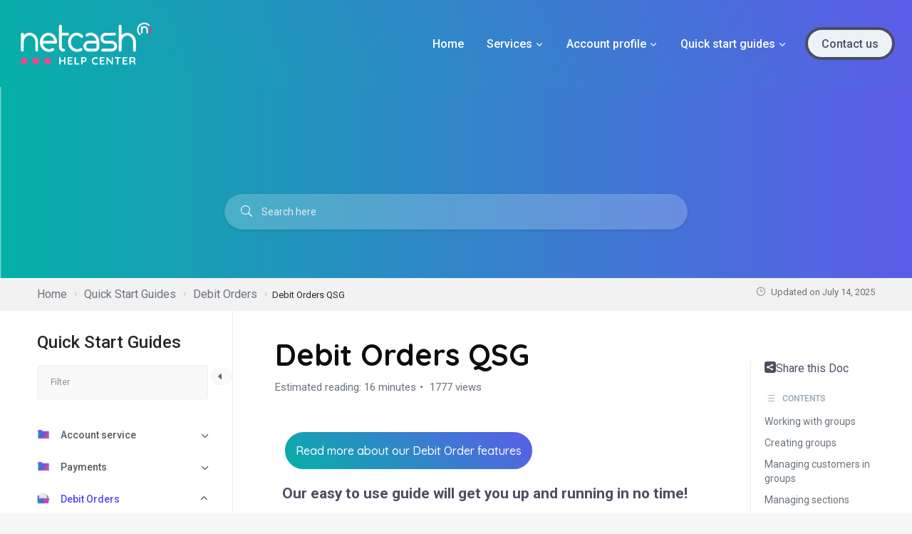

--- FILE ---
content_type: text/html; charset=UTF-8
request_url: https://help.netcash.co.za/docs/quick-start-guides/debit-orders/debit-orders/
body_size: 43810
content:
<!doctype html>
<html lang="en-US" class="no-js" itemtype="https://schema.org/Blog" itemscope>
<head>
	<meta charset="UTF-8">
	<meta name="viewport" content="width=device-width, initial-scale=1, minimum-scale=1">
	<title>Debit Orders QSG &#8211; Netcash Help Center</title>
<meta name='robots' content='max-image-preview:large' />

<!-- Google Tag Manager for WordPress by gtm4wp.com -->
<script data-cfasync="false" data-pagespeed-no-defer>
	var gtm4wp_datalayer_name = "dataLayer";
	var dataLayer = dataLayer || [];
</script>
<!-- End Google Tag Manager for WordPress by gtm4wp.com --><link rel="alternate" type="application/rss+xml" title="Netcash Help Center &raquo; Feed" href="https://help.netcash.co.za/feed/" />
<link rel="alternate" type="application/rss+xml" title="Netcash Help Center &raquo; Comments Feed" href="https://help.netcash.co.za/comments/feed/" />
			<script>document.documentElement.classList.remove( 'no-js' );</script>
			<link rel="alternate" title="oEmbed (JSON)" type="application/json+oembed" href="https://help.netcash.co.za/wp-json/oembed/1.0/embed?url=https%3A%2F%2Fhelp.netcash.co.za%2Fdocs%2Fquick-start-guides%2Fdebit-orders%2Fdebit-orders%2F" />
<link rel="alternate" title="oEmbed (XML)" type="text/xml+oembed" href="https://help.netcash.co.za/wp-json/oembed/1.0/embed?url=https%3A%2F%2Fhelp.netcash.co.za%2Fdocs%2Fquick-start-guides%2Fdebit-orders%2Fdebit-orders%2F&#038;format=xml" />
<style id='wp-img-auto-sizes-contain-inline-css'>
img:is([sizes=auto i],[sizes^="auto," i]){contain-intrinsic-size:3000px 1500px}
/*# sourceURL=wp-img-auto-sizes-contain-inline-css */
</style>
<style id='wp-emoji-styles-inline-css'>

	img.wp-smiley, img.emoji {
		display: inline !important;
		border: none !important;
		box-shadow: none !important;
		height: 1em !important;
		width: 1em !important;
		margin: 0 0.07em !important;
		vertical-align: -0.1em !important;
		background: none !important;
		padding: 0 !important;
	}
/*# sourceURL=wp-emoji-styles-inline-css */
</style>
<style id='classic-theme-styles-inline-css'>
/*! This file is auto-generated */
.wp-block-button__link{color:#fff;background-color:#32373c;border-radius:9999px;box-shadow:none;text-decoration:none;padding:calc(.667em + 2px) calc(1.333em + 2px);font-size:1.125em}.wp-block-file__button{background:#32373c;color:#fff;text-decoration:none}
/*# sourceURL=/wp-includes/css/classic-themes.min.css */
</style>
<link rel='stylesheet' id='theme.css-css' href='/wp-content/plugins/popup-builder/public/css/theme.css?ver=4.4.2' media='all' />
<link rel='stylesheet' id='eazydocs-frontend-css' href='/wp-content/plugins/eazydocs/assets/css/frontend.css?ver=2.7.4' media='all' />
<link rel='stylesheet' id='elegant-icon-css' href='/wp-content/plugins/eazydocs/assets/vendors/elegant-icon/style.css?ver=2.7.4' media='all' />
<link rel='stylesheet' id='ezd-frontend-global-css' href='/wp-content/plugins/eazydocs/assets/css/frontend-global.css?ver=2.7.4' media='all' />
<style id='ezd-frontend-global-inline-css'>
.categories_guide_item .doc_border_btn { border: 1px solid rgba(76,76,241, 0.2); background: rgba(76,76,241, 0.05) }.doc_switch input[type=checkbox] { border: 1px solid rgba(76,76,241, 0.3); background: rgba(76,76,241, 0.25) }.nav-sidebar .nav-item .dropdown_nav li:not(.has_child).current_page_item, .nav-sidebar .nav-item.current_page_item > .doc-link, .doc-btm ul.card_tagged li a:hover, .categories_guide_item a.doc_tag_title span.badge { background: rgba(76,76,241, .1) }.nav-sidebar .nav-item .dropdown_nav li:not(.has_child).current_page_item:hover { background: rgba(76,76,241, .2) }.single-docs .shortcode_title .ezd-doc-badge, .categories_guide_item.bg-dark a.doc_border_btn { background: rgba(76,76,241, .6) }.single-docs .shortcode_title .ezd-doc-badge:hover { background: rgba(76,76,241, .7) }#eazydocs_feedback .action_btn { background: rgba(76,76,241, .9); }.documentation_item .media-body .title:hover { text-decoration-color: rgba(76,76,241, 0.25)}
/*# sourceURL=ezd-frontend-global-inline-css */
</style>
<link rel='stylesheet' id='kadence-global-css' href='/wp-content/themes/kadence/assets/css/global.min.css?ver=1.4.2' media='all' />
<style id='kadence-global-inline-css'>
/* Kadence Base CSS */
:root{--global-palette1:#5c5ce8;--global-palette2:#05b0a8;--global-palette3:#5c5ce8;--global-palette4:#4D4D62;--global-palette5:#4d4d62;--global-palette6:#4D4D62;--global-palette7:#EDF2F7;--global-palette8:#F7F7F7F7;--global-palette9:#ffffff;--global-palette10:oklch(from var(--global-palette1) calc(l + 0.10 * (1 - l)) calc(c * 1.00) calc(h + 180) / 100%);--global-palette11:#13612e;--global-palette12:#1159af;--global-palette13:#b82105;--global-palette14:#f7630c;--global-palette15:#f5a524;--global-palette9rgb:255, 255, 255;--global-palette-highlight:var(--global-palette4);--global-palette-highlight-alt:#e54a94;--global-palette-highlight-alt2:var(--global-palette9);--global-palette-btn-bg:var(--global-palette1);--global-palette-btn-bg-hover:var(--global-palette2);--global-palette-btn:var(--global-palette9);--global-palette-btn-hover:var(--global-palette9);--global-palette-btn-sec-bg:var(--global-palette7);--global-palette-btn-sec-bg-hover:var(--global-palette2);--global-palette-btn-sec:var(--global-palette3);--global-palette-btn-sec-hover:var(--global-palette9);--global-body-font-family:Roboto, sans-serif;--global-heading-font-family:Quicksand, sans-serif;--global-primary-nav-font-family:Roboto, sans-serif;--global-fallback-font:sans-serif;--global-display-fallback-font:sans-serif;--global-content-width:1290px;--global-content-wide-width:calc(1290px + 230px);--global-content-narrow-width:842px;--global-content-edge-padding:1.5rem;--global-content-boxed-padding:2rem;--global-calc-content-width:calc(1290px - var(--global-content-edge-padding) - var(--global-content-edge-padding) );--wp--style--global--content-size:var(--global-calc-content-width);}.wp-site-blocks{--global-vw:calc( 100vw - ( 0.5 * var(--scrollbar-offset)));}:root body.kadence-elementor-colors{--e-global-color-kadence1:var(--global-palette1);--e-global-color-kadence2:var(--global-palette2);--e-global-color-kadence3:var(--global-palette3);--e-global-color-kadence4:var(--global-palette4);--e-global-color-kadence5:var(--global-palette5);--e-global-color-kadence6:var(--global-palette6);--e-global-color-kadence7:var(--global-palette7);--e-global-color-kadence8:var(--global-palette8);--e-global-color-kadence9:var(--global-palette9);--e-global-color-kadence10:var(--global-palette10);--e-global-color-kadence11:var(--global-palette11);--e-global-color-kadence12:var(--global-palette12);--e-global-color-kadence13:var(--global-palette13);--e-global-color-kadence14:var(--global-palette14);--e-global-color-kadence15:var(--global-palette15);}body{background:var(--global-palette8);}body, input, select, optgroup, textarea{font-style:normal;font-weight:normal;font-size:16px;line-height:1.2;font-family:var(--global-body-font-family);color:var(--global-palette4);}.content-bg, body.content-style-unboxed .site{background:var(--global-palette9);}h1,h2,h3,h4,h5,h6{font-family:var(--global-heading-font-family);}h1{font-style:normal;font-weight:700;font-size:32px;line-height:1.5;font-family:Quicksand, sans-serif;color:var(--global-palette3);}h2{font-style:normal;font-weight:500;font-size:28px;line-height:1.5;font-family:Quicksand, sans-serif;color:var(--global-palette4);}h3{font-style:normal;font-weight:700;font-size:24px;line-height:1.5;font-family:Roboto, sans-serif;color:var(--global-palette2);}h4{font-style:normal;font-weight:500;font-size:22px;line-height:1.5;font-family:Roboto, sans-serif;color:var(--global-palette4);}h5{font-style:normal;font-weight:normal;font-size:20px;line-height:1.5;font-family:Roboto, sans-serif;color:var(--global-palette4);}h6{font-style:normal;font-weight:300;font-size:18px;line-height:1.5;font-family:Roboto, sans-serif;color:#e54a94;}.entry-hero h1{font-style:normal;font-weight:700;font-size:32px;font-family:Roboto, sans-serif;color:var(--global-palette1);}.entry-hero .kadence-breadcrumbs, .entry-hero .search-form{font-style:normal;color:rgba(77,77,98,0);}.entry-hero .kadence-breadcrumbs{max-width:1290px;}.site-container, .site-header-row-layout-contained, .site-footer-row-layout-contained, .entry-hero-layout-contained, .comments-area, .alignfull > .wp-block-cover__inner-container, .alignwide > .wp-block-cover__inner-container{max-width:var(--global-content-width);}.content-width-narrow .content-container.site-container, .content-width-narrow .hero-container.site-container{max-width:var(--global-content-narrow-width);}@media all and (min-width: 1520px){.wp-site-blocks .content-container  .alignwide{margin-left:-115px;margin-right:-115px;width:unset;max-width:unset;}}@media all and (min-width: 1102px){.content-width-narrow .wp-site-blocks .content-container .alignwide{margin-left:-130px;margin-right:-130px;width:unset;max-width:unset;}}.content-style-boxed .wp-site-blocks .entry-content .alignwide{margin-left:calc( -1 * var( --global-content-boxed-padding ) );margin-right:calc( -1 * var( --global-content-boxed-padding ) );}.content-area{margin-top:5rem;margin-bottom:5rem;}@media all and (max-width: 1024px){.content-area{margin-top:3rem;margin-bottom:3rem;}}@media all and (max-width: 767px){.content-area{margin-top:2rem;margin-bottom:2rem;}}@media all and (max-width: 1024px){:root{--global-content-boxed-padding:2rem;}}@media all and (max-width: 767px){:root{--global-content-boxed-padding:1.5rem;}}.entry-content-wrap{padding:2rem;}@media all and (max-width: 1024px){.entry-content-wrap{padding:2rem;}}@media all and (max-width: 767px){.entry-content-wrap{padding:1.5rem;}}.entry.single-entry{box-shadow:0px 15px 15px -10px rgba(0,0,0,0.05);}.entry.loop-entry{box-shadow:0px 15px 15px -10px rgba(0,0,0,0.05);}.loop-entry .entry-content-wrap{padding:2rem;}@media all and (max-width: 1024px){.loop-entry .entry-content-wrap{padding:2rem;}}@media all and (max-width: 767px){.loop-entry .entry-content-wrap{padding:1.5rem;}}button, .button, .wp-block-button__link, input[type="button"], input[type="reset"], input[type="submit"], .fl-button, .elementor-button-wrapper .elementor-button, .wc-block-components-checkout-place-order-button, .wc-block-cart__submit{border-radius:52px;padding:0px 0px 0px 0px;border:4px solid currentColor;border-color:var(--global-palette9);box-shadow:0px 0px 0px -7px rgba(0,0,0,0);}.wp-block-button.is-style-outline .wp-block-button__link{padding:0px 0px 0px 0px;}button:hover, button:focus, button:active, .button:hover, .button:focus, .button:active, .wp-block-button__link:hover, .wp-block-button__link:focus, .wp-block-button__link:active, input[type="button"]:hover, input[type="button"]:focus, input[type="button"]:active, input[type="reset"]:hover, input[type="reset"]:focus, input[type="reset"]:active, input[type="submit"]:hover, input[type="submit"]:focus, input[type="submit"]:active, .elementor-button-wrapper .elementor-button:hover, .elementor-button-wrapper .elementor-button:focus, .elementor-button-wrapper .elementor-button:active, .wc-block-cart__submit:hover{border-color:var(--global-palette9);box-shadow:0px 15px 25px -7px rgba(0,0,0,0.1);}.kb-button.kb-btn-global-outline.kb-btn-global-inherit{padding-top:calc(px - 2px);padding-right:calc(0px - 2px);padding-bottom:calc(px - 2px);padding-left:calc(px - 2px);}@media all and (max-width: 1024px){button, .button, .wp-block-button__link, input[type="button"], input[type="reset"], input[type="submit"], .fl-button, .elementor-button-wrapper .elementor-button, .wc-block-components-checkout-place-order-button, .wc-block-cart__submit{border-color:var(--global-palette9);}}@media all and (max-width: 767px){button, .button, .wp-block-button__link, input[type="button"], input[type="reset"], input[type="submit"], .fl-button, .elementor-button-wrapper .elementor-button, .wc-block-components-checkout-place-order-button, .wc-block-cart__submit{border-color:var(--global-palette9);}}@media all and (min-width: 1025px){.transparent-header .entry-hero .entry-hero-container-inner{padding-top:122px;}}@media all and (max-width: 1024px){.mobile-transparent-header .entry-hero .entry-hero-container-inner{padding-top:122px;}}@media all and (max-width: 767px){.mobile-transparent-header .entry-hero .entry-hero-container-inner{padding-top:122px;}}
/* Kadence Header CSS */
@media all and (max-width: 1024px){.mobile-transparent-header #masthead{position:absolute;left:0px;right:0px;z-index:100;}.kadence-scrollbar-fixer.mobile-transparent-header #masthead{right:var(--scrollbar-offset,0);}.mobile-transparent-header #masthead, .mobile-transparent-header .site-top-header-wrap .site-header-row-container-inner, .mobile-transparent-header .site-main-header-wrap .site-header-row-container-inner, .mobile-transparent-header .site-bottom-header-wrap .site-header-row-container-inner{background:transparent;}.site-header-row-tablet-layout-fullwidth, .site-header-row-tablet-layout-standard{padding:0px;}}@media all and (min-width: 1025px){.transparent-header #masthead{position:absolute;left:0px;right:0px;z-index:100;}.transparent-header.kadence-scrollbar-fixer #masthead{right:var(--scrollbar-offset,0);}.transparent-header #masthead, .transparent-header .site-top-header-wrap .site-header-row-container-inner, .transparent-header .site-main-header-wrap .site-header-row-container-inner, .transparent-header .site-bottom-header-wrap .site-header-row-container-inner{background:transparent;}}.site-branding a.brand img{max-width:190px;}.site-branding a.brand img.svg-logo-image{width:190px;}.site-branding{padding:0px 0px 0px 0px;}#masthead, #masthead .kadence-sticky-header.item-is-fixed:not(.item-at-start):not(.site-header-row-container):not(.site-main-header-wrap), #masthead .kadence-sticky-header.item-is-fixed:not(.item-at-start) > .site-header-row-container-inner{background:rgba(255,255,255,0);}.site-main-header-wrap .site-header-row-container-inner{background:linear-gradient(249deg,var(--global-palette1,#5c5ce8) 0%,var(--global-palette2,#05b0a8) 100%);}.site-main-header-inner-wrap{min-height:122px;}.transparent-header #masthead .site-main-header-wrap .site-header-row-container-inner{background:linear-gradient(268deg,var(--global-palette1,#5c5ce8) 0%,var(--global-palette2,#05b0a8) 100%);}.header-navigation[class*="header-navigation-style-underline"] .header-menu-container.primary-menu-container>ul>li>a:after{width:calc( 100% - 2em);}.main-navigation .primary-menu-container > ul > li.menu-item > a{padding-left:calc(2em / 2);padding-right:calc(2em / 2);color:var(--global-palette9);}.main-navigation .primary-menu-container > ul > li.menu-item .dropdown-nav-special-toggle{right:calc(2em / 2);}.main-navigation .primary-menu-container > ul li.menu-item > a{font-style:normal;font-weight:500;font-size:16px;line-height:1.2;font-family:var(--global-primary-nav-font-family);}.main-navigation .primary-menu-container > ul > li.menu-item > a:hover{color:var(--global-palette7);}.main-navigation .primary-menu-container > ul > li.menu-item.current-menu-item > a{color:var(--global-palette7);}.header-navigation .header-menu-container ul ul.sub-menu, .header-navigation .header-menu-container ul ul.submenu{background:var(--global-palette9);box-shadow:2px 2px 5px 2px var(--global-palette7);}.header-navigation .header-menu-container ul ul li.menu-item, .header-menu-container ul.menu > li.kadence-menu-mega-enabled > ul > li.menu-item > a{border-bottom:0px solid var(--global-palette9);border-radius:0px 0px 0px 0px;}.header-navigation .header-menu-container ul ul li.menu-item > a{width:200px;padding-top:1em;padding-bottom:1em;color:#4d4d62;font-style:normal;font-weight:normal;font-size:14px;line-height:1.2;font-family:Roboto, sans-serif;}.header-navigation .header-menu-container ul ul li.menu-item > a:hover{color:#5c5ce8;background:var(--global-palette9);border-radius:0px 0px 0px 0px;}.header-navigation .header-menu-container ul ul li.menu-item.current-menu-item > a{color:var(--global-palette3);background:var(--global-palette9);border-radius:0px 0px 0px 0px;}.mobile-toggle-open-container .menu-toggle-open, .mobile-toggle-open-container .menu-toggle-open:focus{background:var(--global-palette2);color:var(--global-palette9);padding:0.83em 0.83em 0.83em 0.83em;font-size:14px;}.mobile-toggle-open-container .menu-toggle-open.menu-toggle-style-bordered{border:1px solid currentColor;}.mobile-toggle-open-container .menu-toggle-open .menu-toggle-icon{font-size:20px;}.mobile-toggle-open-container .menu-toggle-open:hover, .mobile-toggle-open-container .menu-toggle-open:focus-visible{color:var(--global-palette9);background:var(--global-palette2);}.mobile-navigation ul li{font-size:14px;}.mobile-navigation ul li a{padding-top:1.12em;padding-bottom:1.12em;}.mobile-navigation ul li > a, .mobile-navigation ul li.menu-item-has-children > .drawer-nav-drop-wrap{color:var(--global-palette5);}.mobile-navigation ul li > a:hover, .mobile-navigation ul li.menu-item-has-children > .drawer-nav-drop-wrap:hover{color:var(--global-palette1);}.mobile-navigation ul li.current-menu-item > a, .mobile-navigation ul li.current-menu-item.menu-item-has-children > .drawer-nav-drop-wrap{color:var(--global-palette1);}.mobile-navigation ul li.menu-item-has-children .drawer-nav-drop-wrap, .mobile-navigation ul li:not(.menu-item-has-children) a{border-bottom:1px solid rgba(255,255,255,0.1);}.mobile-navigation:not(.drawer-navigation-parent-toggle-true) ul li.menu-item-has-children .drawer-nav-drop-wrap button{border-left:1px solid rgba(255,255,255,0.1);}#mobile-drawer .drawer-inner, #mobile-drawer.popup-drawer-layout-fullwidth.popup-drawer-animation-slice .pop-portion-bg, #mobile-drawer.popup-drawer-layout-fullwidth.popup-drawer-animation-slice.pop-animated.show-drawer .drawer-inner{background:var(--global-palette9);width:250px;}#mobile-drawer .drawer-content{max-width:250px;margin:0 auto;}#mobile-drawer .drawer-header .drawer-toggle{padding:0.1em 0.15em 1em 0.15em;font-size:0px;}#main-header .header-button{font-style:normal;font-weight:500;font-size:16px;line-height:1.2;font-family:Roboto, sans-serif;border-radius:120px 120px 120px 120px;color:var(--global-palette6);background:var(--global-palette7);border-color:var(--global-palette4);box-shadow:5px 5px 7px -7px rgba(0,0,0,0);}#main-header .header-button:hover{box-shadow:0px 15px 25px -7px rgba(0,0,0,0.1);}
/* Kadence Footer CSS */
#colophon{background:linear-gradient(135deg,var(--global-palette1,#5c5ce8) 0%,var(--global-palette2,#05b0a8) 100%);}.site-middle-footer-wrap .site-footer-row-container-inner{background:linear-gradient(183deg,var(--global-palette1,#5c5ce8) 0%,var(--global-palette2,#05b0a8) 100%);}.site-middle-footer-inner-wrap{padding-top:30px;padding-bottom:30px;grid-column-gap:30px;grid-row-gap:30px;}.site-middle-footer-inner-wrap .widget{margin-bottom:30px;}.site-middle-footer-inner-wrap .site-footer-section:not(:last-child):after{right:calc(-30px / 2);}.footer-social-wrap{margin:0px 0px 0px 0px;}.footer-social-wrap .footer-social-inner-wrap{font-size:1em;gap:1em;}.site-footer .site-footer-wrap .site-footer-section .footer-social-wrap .footer-social-inner-wrap .social-button{color:var(--global-palette8);border:2px solid currentColor;border-color:var(--global-palette8);border-radius:100px;}#colophon .footer-html{font-style:italic;font-weight:normal;font-size:16px;line-height:1.2;font-family:Roboto, sans-serif;color:var(--global-palette9);margin:0px 0px 0px 0px;}
/*# sourceURL=kadence-global-inline-css */
</style>
<link rel='stylesheet' id='kadence-header-css' href='/wp-content/themes/kadence/assets/css/header.min.css?ver=1.4.2' media='all' />
<link rel='stylesheet' id='kadence-content-css' href='/wp-content/themes/kadence/assets/css/content.min.css?ver=1.4.2' media='all' />
<link rel='stylesheet' id='kadence-related-posts-css' href='/wp-content/themes/kadence/assets/css/related-posts.min.css?ver=1.4.2' media='all' />
<link rel='stylesheet' id='kad-splide-css' href='/wp-content/themes/kadence/assets/css/kadence-splide.min.css?ver=1.4.2' media='all' />
<link rel='stylesheet' id='kadence-footer-css' href='/wp-content/themes/kadence/assets/css/footer.min.css?ver=1.4.2' media='all' />
<link rel='stylesheet' id='relevanssi-live-search-css' href='/wp-content/plugins/relevanssi-live-ajax-search/assets/styles/style.css?ver=2.5' media='all' />
<link rel='stylesheet' id='elementor-icons-css' href='/wp-content/plugins/elementor/assets/lib/eicons/css/elementor-icons.min.css?ver=5.44.0' media='all' />
<link rel='stylesheet' id='elementor-frontend-css' href='/wp-content/plugins/elementor/assets/css/frontend.min.css?ver=3.33.2' media='all' />
<link rel='stylesheet' id='elementor-post-10-css' href='/wp-content/uploads/elementor/css/post-10.css?ver=1764531526' media='all' />
<link rel='stylesheet' id='widget-divider-css' href='/wp-content/plugins/elementor/assets/css/widget-divider.min.css?ver=3.33.2' media='all' />
<link rel='stylesheet' id='widget-image-css' href='/wp-content/plugins/elementor/assets/css/widget-image.min.css?ver=3.33.2' media='all' />
<link rel='stylesheet' id='elementor-post-8424-css' href='/wp-content/uploads/elementor/css/post-8424.css?ver=1764531936' media='all' />
<link rel='stylesheet' id='eazydocs-pro-frontend-css' href='/wp-content/plugins/eazydocs-pro/assets/css/ezd-pro.css?ver=6.9' media='all' />
<link rel='stylesheet' id='eael-general-css' href='/wp-content/plugins/essential-addons-for-elementor-lite/assets/front-end/css/view/general.min.css?ver=6.5.3' media='all' />
<link rel='stylesheet' id='eazydocs-responsive-css' href='/wp-content/plugins/eazydocs/assets/css/frontend/ezd-responsive.css?ver=2.7.4' media='all' />
<link rel='stylesheet' id='elementor-gf-local-roboto-css' href='/wp-content/uploads/elementor/google-fonts/css/roboto.css?ver=1743601455' media='all' />
<link rel='stylesheet' id='elementor-gf-local-quicksand-css' href='/wp-content/uploads/elementor/google-fonts/css/quicksand.css?ver=1743601458' media='all' />
<link rel='stylesheet' id='elementor-icons-shared-0-css' href='/wp-content/plugins/elementor/assets/lib/font-awesome/css/fontawesome.min.css?ver=5.15.3' media='all' />
<link rel='stylesheet' id='elementor-icons-fa-regular-css' href='/wp-content/plugins/elementor/assets/lib/font-awesome/css/regular.min.css?ver=5.15.3' media='all' />
<script id="jquery-core-js-extra">
var eazydocs_local_object = {"ajaxurl":"https://help.netcash.co.za/wp-admin/admin-ajax.php","EAZYDOCS_FRONT_CSS":"/wp-content/plugins/eazydocs/assets/css/frontend","nonce":"8f3580be60","is_doc_ajax":"","ezd_layout_container":"ezd-container ezd-custom-container","ezd_search_submit":"1","ezd_dark_switcher":""};
//# sourceURL=jquery-core-js-extra
</script>
<script src="https://help.netcash.co.za/wp-includes/js/jquery/jquery.min.js?ver=3.7.1" id="jquery-core-js"></script>
<script src="https://help.netcash.co.za/wp-includes/js/jquery/jquery-migrate.min.js?ver=3.4.1" id="jquery-migrate-js"></script>
<script id="Popup.js-js-before">
var sgpbPublicUrl = "\/wp-content\/plugins\/popup-builder\/public\/";
var SGPB_JS_LOCALIZATION = {"imageSupportAlertMessage":"Only image files supported","pdfSupportAlertMessage":"Only pdf files supported","areYouSure":"Are you sure?","addButtonSpinner":"L","audioSupportAlertMessage":"Only audio files supported (e.g.: mp3, wav, m4a, ogg)","publishPopupBeforeElementor":"Please, publish the popup before starting to use Elementor with it!","publishPopupBeforeDivi":"Please, publish the popup before starting to use Divi Builder with it!","closeButtonAltText":"Close"};
//# sourceURL=Popup.js-js-before
</script>
<script src="/wp-content/plugins/popup-builder/public/js/Popup.js?ver=4.4.2" id="Popup.js-js"></script>
<script src="/wp-content/plugins/popup-builder/public/js/PopupConfig.js?ver=4.4.2" id="PopupConfig.js-js"></script>
<script id="PopupBuilder.js-js-before">
var SGPB_POPUP_PARAMS = {"popupTypeAgeRestriction":"ageRestriction","defaultThemeImages":{"1":"\/wp-content\/plugins\/popup-builder\/public\/img\/theme_1\/close.png","2":"\/wp-content\/plugins\/popup-builder\/public\/img\/theme_2\/close.png","3":"\/wp-content\/plugins\/popup-builder\/public\/img\/theme_3\/close.png","5":"\/wp-content\/plugins\/popup-builder\/public\/img\/theme_5\/close.png","6":"\/wp-content\/plugins\/popup-builder\/public\/img\/theme_6\/close.png"},"homePageUrl":"https:\/\/help.netcash.co.za\/","isPreview":false,"convertedIdsReverse":[],"dontShowPopupExpireTime":365,"conditionalJsClasses":[],"disableAnalyticsGeneral":"0"};
var SGPB_JS_PACKAGES = {"packages":{"current":1,"free":1,"silver":2,"gold":3,"platinum":4},"extensions":{"geo-targeting":false,"advanced-closing":false}};
var SGPB_JS_PARAMS = {"ajaxUrl":"https:\/\/help.netcash.co.za\/wp-admin\/admin-ajax.php","nonce":"d59985f795"};
//# sourceURL=PopupBuilder.js-js-before
</script>
<script src="/wp-content/plugins/popup-builder/public/js/PopupBuilder.js?ver=4.4.2" id="PopupBuilder.js-js"></script>
<script id="eazydocs-local-ajax-js-extra">
var eazydocs_ajax_search = {"ajax_url":"https://help.netcash.co.za/wp-admin/admin-ajax.php","eazydocs_local_nonce":"6e39c50fc1","current_page":"1","selected_comment":"","assistant_not_found_words":"Please type a keyword to search for contents.","docs_id":"8424","ezd_selected_comment_data":[]};
//# sourceURL=eazydocs-local-ajax-js-extra
</script>
<script src="/wp-content/plugins/eazydocs-pro/assets/js/ajax.js?ver=6.9" id="eazydocs-local-ajax-js"></script>
<link rel="https://api.w.org/" href="https://help.netcash.co.za/wp-json/" /><link rel="alternate" title="JSON" type="application/json" href="https://help.netcash.co.za/wp-json/wp/v2/docs/8424" /><link rel="EditURI" type="application/rsd+xml" title="RSD" href="https://help.netcash.co.za/xmlrpc.php?rsd" />
<meta name="generator" content="WordPress 6.9" />
<link rel="canonical" href="https://help.netcash.co.za/docs/quick-start-guides/debit-orders/debit-orders/" />
<link rel='shortlink' href='https://help.netcash.co.za/?p=8424' />
    <style>
        .page-id-        .ezd_doc_login_form {
            margin: auto;
            width: 515px;
        }

        .page-id-        .ezd_doc_login_wrap {
            background-color: #e9ebee;
            width: 100%;
            height: 100vh;
            display: flex;
        }

        .page-id-        .ezd_doc_login_form input {
            width: 300px
        }

        .page-id-        .ezd-login-form-wrap {
            padding: 22px 108px 26px;
        }
    </style>

<!-- Google Tag Manager for WordPress by gtm4wp.com -->
<!-- GTM Container placement set to automatic -->
<script data-cfasync="false" data-pagespeed-no-defer>
	var dataLayer_content = {"pagePostType":"docs","pagePostType2":"single-docs","pagePostAuthor":"Jacques du Preez"};
	dataLayer.push( dataLayer_content );
</script>
<script data-cfasync="false" data-pagespeed-no-defer>
(function(w,d,s,l,i){w[l]=w[l]||[];w[l].push({'gtm.start':
new Date().getTime(),event:'gtm.js'});var f=d.getElementsByTagName(s)[0],
j=d.createElement(s),dl=l!='dataLayer'?'&l='+l:'';j.async=true;j.src=
'//www.googletagmanager.com/gtm.js?id='+i+dl;f.parentNode.insertBefore(j,f);
})(window,document,'script','dataLayer','GTM-N6XTWD2M');
</script>
<!-- End Google Tag Manager for WordPress by gtm4wp.com --><meta name="generator" content="Elementor 3.33.2; features: additional_custom_breakpoints; settings: css_print_method-external, google_font-enabled, font_display-auto">
			<style>
				.e-con.e-parent:nth-of-type(n+4):not(.e-lazyloaded):not(.e-no-lazyload),
				.e-con.e-parent:nth-of-type(n+4):not(.e-lazyloaded):not(.e-no-lazyload) * {
					background-image: none !important;
				}
				@media screen and (max-height: 1024px) {
					.e-con.e-parent:nth-of-type(n+3):not(.e-lazyloaded):not(.e-no-lazyload),
					.e-con.e-parent:nth-of-type(n+3):not(.e-lazyloaded):not(.e-no-lazyload) * {
						background-image: none !important;
					}
				}
				@media screen and (max-height: 640px) {
					.e-con.e-parent:nth-of-type(n+2):not(.e-lazyloaded):not(.e-no-lazyload),
					.e-con.e-parent:nth-of-type(n+2):not(.e-lazyloaded):not(.e-no-lazyload) * {
						background-image: none !important;
					}
				}
			</style>
			<style type="text/css">:root{--ezd_brand_color:#4c4cf1;}.ezd_search_banner.has_bg_dark{background-image:url(/wp-content/uploads/2024/10/background-banners.png);background-repeat:repeat;}.ezd_search_banner .header_search_keyword ul li a{color:#ffffff;}.doc_left_sidebarlist:before,.doc_left_sidebarlist:after{background-color:rgba(0,0,0,0);}.single-onepage-docs .documentation_area_sticky .doc-title{color:#fff;}.single-onepage-docs .documentation_area_sticky .nav-sidebar.one-page-doc-nav-wrap .nav-item:not(.active) a{color:#fff;}.fullscreen-layout.onepage_doc_area .nav-sidebar.one-page-doc-nav-wrap .nav-item.active{background-color:#2A3D4B;}.documentation_area_sticky .one-page-docs-sidebar-wrap{background-color:#0866ff;}</style><link rel='stylesheet' id='kadence-fonts-gfonts-css' href='https://fonts.googleapis.com/css?family=Roboto:regular,500,regularitalic,700,700italic,300,italic%7CQuicksand:700,500,regular,300&#038;display=swap' media='all' />
<link rel="icon" href="/wp-content/uploads/2021/06/cropped-netcash-icon-small-32x32.png" sizes="32x32" />
<link rel="icon" href="/wp-content/uploads/2021/06/cropped-netcash-icon-small-192x192.png" sizes="192x192" />
<link rel="apple-touch-icon" href="/wp-content/uploads/2021/06/cropped-netcash-icon-small-180x180.png" />
<meta name="msapplication-TileImage" content="/wp-content/uploads/2021/06/cropped-netcash-icon-small-270x270.png" />
		<style id="wp-custom-css">
			.transparent-header .header-navigation .header-menu-container > ul > li.menu-item > a {
    background: transparent;
}

element.style {
}
.doc_left_sidebarlist {
    padding-top: 10%;
    padding-bottom: 5%;
    z-index: 1;
    height: auto;
    position: relative;
}

.elementor-widget-text-editor ol {
    padding-bottom: 0%; /* Adjusts padding for ordered list */
}




element.style {
}
.doc-middle-content {
    padding: 5%;5%;5%
    position: relative;
}




@media (max-width: 768px) {
    .doc_left_sidebarlist {
        padding-top: 15%; /* Adjusted for smaller screens */
        padding-bottom: 10%; /* Adjusted for smaller screens */
    }

    .elementor-widget-text-editor ol {
        padding-bottom: 10px; /* More space for smaller screens */
    }
}

@media (max-width: 480px) {
    .doc_left_sidebarlist {
        padding-top: 20%; /* Further adjustments for mobile devices */
        padding-bottom: 15%; /* Further adjustments for mobile devices */
    }

    .elementor-widget-text-editor ol {
        padding-bottom: 15px; /* More space for mobile devices */
    }
}



#ezd-search-results {   
    top: calc(100% - 0px);
}
 

element.style {
    left: 100;
    top: 10x;
    width: 1242px;
	}


.elementor-widget-text-editor p:last-child{ margin-bottom:0px;}

element.style {
}
.doc-scrollable ul:not([class]), .doc-scrollable ul.wp-block-list, .doc-scrollable ol:not([class]), .doc-scrollable ol.wp-block-list {
    padding-left: 20px;
    margin: 2px 0;
    display: flex;
    flex-direction: column;
    gap:10 px;
    padding-bottom:0pt;
}


.categories_guide_item .doc_border_btn {
    border: 2px solid rgba(76, 76, 241, 0.2);
    background: rgba(76, 76, 241, 0.05);
    border-radius: 30px;
    color: var(--ezd_brand_color);
    font-size: 14px;
    font-weight: 500;
    display: inline-block;
    padding: 6px 34px;
    transition: all 0.3s linear, color 0.2s;
    text-decoration: none !important;
}

span.relevanssi-query-term,
mark.relevanssi-query-term {
    background-color: pink !important;
    color: darkgray !important;
    padding: 0 2px;
    border-radius: 3px;
}

		</style>
		<style id='global-styles-inline-css'>
:root{--wp--preset--aspect-ratio--square: 1;--wp--preset--aspect-ratio--4-3: 4/3;--wp--preset--aspect-ratio--3-4: 3/4;--wp--preset--aspect-ratio--3-2: 3/2;--wp--preset--aspect-ratio--2-3: 2/3;--wp--preset--aspect-ratio--16-9: 16/9;--wp--preset--aspect-ratio--9-16: 9/16;--wp--preset--color--black: #000000;--wp--preset--color--cyan-bluish-gray: #abb8c3;--wp--preset--color--white: #ffffff;--wp--preset--color--pale-pink: #f78da7;--wp--preset--color--vivid-red: #cf2e2e;--wp--preset--color--luminous-vivid-orange: #ff6900;--wp--preset--color--luminous-vivid-amber: #fcb900;--wp--preset--color--light-green-cyan: #7bdcb5;--wp--preset--color--vivid-green-cyan: #00d084;--wp--preset--color--pale-cyan-blue: #8ed1fc;--wp--preset--color--vivid-cyan-blue: #0693e3;--wp--preset--color--vivid-purple: #9b51e0;--wp--preset--color--theme-palette-1: var(--global-palette1);--wp--preset--color--theme-palette-2: var(--global-palette2);--wp--preset--color--theme-palette-3: var(--global-palette3);--wp--preset--color--theme-palette-4: var(--global-palette4);--wp--preset--color--theme-palette-5: var(--global-palette5);--wp--preset--color--theme-palette-6: var(--global-palette6);--wp--preset--color--theme-palette-7: var(--global-palette7);--wp--preset--color--theme-palette-8: var(--global-palette8);--wp--preset--color--theme-palette-9: var(--global-palette9);--wp--preset--color--theme-palette-10: var(--global-palette10);--wp--preset--color--theme-palette-11: var(--global-palette11);--wp--preset--color--theme-palette-12: var(--global-palette12);--wp--preset--color--theme-palette-13: var(--global-palette13);--wp--preset--color--theme-palette-14: var(--global-palette14);--wp--preset--color--theme-palette-15: var(--global-palette15);--wp--preset--gradient--vivid-cyan-blue-to-vivid-purple: linear-gradient(135deg,rgb(6,147,227) 0%,rgb(155,81,224) 100%);--wp--preset--gradient--light-green-cyan-to-vivid-green-cyan: linear-gradient(135deg,rgb(122,220,180) 0%,rgb(0,208,130) 100%);--wp--preset--gradient--luminous-vivid-amber-to-luminous-vivid-orange: linear-gradient(135deg,rgb(252,185,0) 0%,rgb(255,105,0) 100%);--wp--preset--gradient--luminous-vivid-orange-to-vivid-red: linear-gradient(135deg,rgb(255,105,0) 0%,rgb(207,46,46) 100%);--wp--preset--gradient--very-light-gray-to-cyan-bluish-gray: linear-gradient(135deg,rgb(238,238,238) 0%,rgb(169,184,195) 100%);--wp--preset--gradient--cool-to-warm-spectrum: linear-gradient(135deg,rgb(74,234,220) 0%,rgb(151,120,209) 20%,rgb(207,42,186) 40%,rgb(238,44,130) 60%,rgb(251,105,98) 80%,rgb(254,248,76) 100%);--wp--preset--gradient--blush-light-purple: linear-gradient(135deg,rgb(255,206,236) 0%,rgb(152,150,240) 100%);--wp--preset--gradient--blush-bordeaux: linear-gradient(135deg,rgb(254,205,165) 0%,rgb(254,45,45) 50%,rgb(107,0,62) 100%);--wp--preset--gradient--luminous-dusk: linear-gradient(135deg,rgb(255,203,112) 0%,rgb(199,81,192) 50%,rgb(65,88,208) 100%);--wp--preset--gradient--pale-ocean: linear-gradient(135deg,rgb(255,245,203) 0%,rgb(182,227,212) 50%,rgb(51,167,181) 100%);--wp--preset--gradient--electric-grass: linear-gradient(135deg,rgb(202,248,128) 0%,rgb(113,206,126) 100%);--wp--preset--gradient--midnight: linear-gradient(135deg,rgb(2,3,129) 0%,rgb(40,116,252) 100%);--wp--preset--font-size--small: var(--global-font-size-small);--wp--preset--font-size--medium: var(--global-font-size-medium);--wp--preset--font-size--large: var(--global-font-size-large);--wp--preset--font-size--x-large: 42px;--wp--preset--font-size--larger: var(--global-font-size-larger);--wp--preset--font-size--xxlarge: var(--global-font-size-xxlarge);--wp--preset--spacing--20: 0.44rem;--wp--preset--spacing--30: 0.67rem;--wp--preset--spacing--40: 1rem;--wp--preset--spacing--50: 1.5rem;--wp--preset--spacing--60: 2.25rem;--wp--preset--spacing--70: 3.38rem;--wp--preset--spacing--80: 5.06rem;--wp--preset--shadow--natural: 6px 6px 9px rgba(0, 0, 0, 0.2);--wp--preset--shadow--deep: 12px 12px 50px rgba(0, 0, 0, 0.4);--wp--preset--shadow--sharp: 6px 6px 0px rgba(0, 0, 0, 0.2);--wp--preset--shadow--outlined: 6px 6px 0px -3px rgb(255, 255, 255), 6px 6px rgb(0, 0, 0);--wp--preset--shadow--crisp: 6px 6px 0px rgb(0, 0, 0);}:where(.is-layout-flex){gap: 0.5em;}:where(.is-layout-grid){gap: 0.5em;}body .is-layout-flex{display: flex;}.is-layout-flex{flex-wrap: wrap;align-items: center;}.is-layout-flex > :is(*, div){margin: 0;}body .is-layout-grid{display: grid;}.is-layout-grid > :is(*, div){margin: 0;}:where(.wp-block-columns.is-layout-flex){gap: 2em;}:where(.wp-block-columns.is-layout-grid){gap: 2em;}:where(.wp-block-post-template.is-layout-flex){gap: 1.25em;}:where(.wp-block-post-template.is-layout-grid){gap: 1.25em;}.has-black-color{color: var(--wp--preset--color--black) !important;}.has-cyan-bluish-gray-color{color: var(--wp--preset--color--cyan-bluish-gray) !important;}.has-white-color{color: var(--wp--preset--color--white) !important;}.has-pale-pink-color{color: var(--wp--preset--color--pale-pink) !important;}.has-vivid-red-color{color: var(--wp--preset--color--vivid-red) !important;}.has-luminous-vivid-orange-color{color: var(--wp--preset--color--luminous-vivid-orange) !important;}.has-luminous-vivid-amber-color{color: var(--wp--preset--color--luminous-vivid-amber) !important;}.has-light-green-cyan-color{color: var(--wp--preset--color--light-green-cyan) !important;}.has-vivid-green-cyan-color{color: var(--wp--preset--color--vivid-green-cyan) !important;}.has-pale-cyan-blue-color{color: var(--wp--preset--color--pale-cyan-blue) !important;}.has-vivid-cyan-blue-color{color: var(--wp--preset--color--vivid-cyan-blue) !important;}.has-vivid-purple-color{color: var(--wp--preset--color--vivid-purple) !important;}.has-black-background-color{background-color: var(--wp--preset--color--black) !important;}.has-cyan-bluish-gray-background-color{background-color: var(--wp--preset--color--cyan-bluish-gray) !important;}.has-white-background-color{background-color: var(--wp--preset--color--white) !important;}.has-pale-pink-background-color{background-color: var(--wp--preset--color--pale-pink) !important;}.has-vivid-red-background-color{background-color: var(--wp--preset--color--vivid-red) !important;}.has-luminous-vivid-orange-background-color{background-color: var(--wp--preset--color--luminous-vivid-orange) !important;}.has-luminous-vivid-amber-background-color{background-color: var(--wp--preset--color--luminous-vivid-amber) !important;}.has-light-green-cyan-background-color{background-color: var(--wp--preset--color--light-green-cyan) !important;}.has-vivid-green-cyan-background-color{background-color: var(--wp--preset--color--vivid-green-cyan) !important;}.has-pale-cyan-blue-background-color{background-color: var(--wp--preset--color--pale-cyan-blue) !important;}.has-vivid-cyan-blue-background-color{background-color: var(--wp--preset--color--vivid-cyan-blue) !important;}.has-vivid-purple-background-color{background-color: var(--wp--preset--color--vivid-purple) !important;}.has-black-border-color{border-color: var(--wp--preset--color--black) !important;}.has-cyan-bluish-gray-border-color{border-color: var(--wp--preset--color--cyan-bluish-gray) !important;}.has-white-border-color{border-color: var(--wp--preset--color--white) !important;}.has-pale-pink-border-color{border-color: var(--wp--preset--color--pale-pink) !important;}.has-vivid-red-border-color{border-color: var(--wp--preset--color--vivid-red) !important;}.has-luminous-vivid-orange-border-color{border-color: var(--wp--preset--color--luminous-vivid-orange) !important;}.has-luminous-vivid-amber-border-color{border-color: var(--wp--preset--color--luminous-vivid-amber) !important;}.has-light-green-cyan-border-color{border-color: var(--wp--preset--color--light-green-cyan) !important;}.has-vivid-green-cyan-border-color{border-color: var(--wp--preset--color--vivid-green-cyan) !important;}.has-pale-cyan-blue-border-color{border-color: var(--wp--preset--color--pale-cyan-blue) !important;}.has-vivid-cyan-blue-border-color{border-color: var(--wp--preset--color--vivid-cyan-blue) !important;}.has-vivid-purple-border-color{border-color: var(--wp--preset--color--vivid-purple) !important;}.has-vivid-cyan-blue-to-vivid-purple-gradient-background{background: var(--wp--preset--gradient--vivid-cyan-blue-to-vivid-purple) !important;}.has-light-green-cyan-to-vivid-green-cyan-gradient-background{background: var(--wp--preset--gradient--light-green-cyan-to-vivid-green-cyan) !important;}.has-luminous-vivid-amber-to-luminous-vivid-orange-gradient-background{background: var(--wp--preset--gradient--luminous-vivid-amber-to-luminous-vivid-orange) !important;}.has-luminous-vivid-orange-to-vivid-red-gradient-background{background: var(--wp--preset--gradient--luminous-vivid-orange-to-vivid-red) !important;}.has-very-light-gray-to-cyan-bluish-gray-gradient-background{background: var(--wp--preset--gradient--very-light-gray-to-cyan-bluish-gray) !important;}.has-cool-to-warm-spectrum-gradient-background{background: var(--wp--preset--gradient--cool-to-warm-spectrum) !important;}.has-blush-light-purple-gradient-background{background: var(--wp--preset--gradient--blush-light-purple) !important;}.has-blush-bordeaux-gradient-background{background: var(--wp--preset--gradient--blush-bordeaux) !important;}.has-luminous-dusk-gradient-background{background: var(--wp--preset--gradient--luminous-dusk) !important;}.has-pale-ocean-gradient-background{background: var(--wp--preset--gradient--pale-ocean) !important;}.has-electric-grass-gradient-background{background: var(--wp--preset--gradient--electric-grass) !important;}.has-midnight-gradient-background{background: var(--wp--preset--gradient--midnight) !important;}.has-small-font-size{font-size: var(--wp--preset--font-size--small) !important;}.has-medium-font-size{font-size: var(--wp--preset--font-size--medium) !important;}.has-large-font-size{font-size: var(--wp--preset--font-size--large) !important;}.has-x-large-font-size{font-size: var(--wp--preset--font-size--x-large) !important;}
/*# sourceURL=global-styles-inline-css */
</style>
</head>

<body class="wp-singular docs-template-default single single-docs postid-8424 wp-custom-logo wp-embed-responsive wp-theme-kadence ezd-premium ezd-theme-kadence ezd-body-docs footer-on-bottom hide-focus-outline link-style-no-underline content-title-style-normal content-width-normal content-style-boxed content-vertical-padding-show non-transparent-header mobile-non-transparent-header kadence-elementor-colors elementor-default elementor-kit-10 elementor-page elementor-page-8424">

<!-- GTM Container placement set to automatic -->
<!-- Google Tag Manager (noscript) -->
				<noscript><iframe src="https://www.googletagmanager.com/ns.html?id=GTM-N6XTWD2M" height="0" width="0" style="display:none;visibility:hidden" aria-hidden="true"></iframe></noscript>
<!-- End Google Tag Manager (noscript) --><div id="wrapper" class="site wp-site-blocks">
			<a class="skip-link screen-reader-text scroll-ignore" href="#main">Skip to content</a>
		<header id="masthead" class="site-header" role="banner" itemtype="https://schema.org/WPHeader" itemscope>
	<div id="main-header" class="site-header-wrap">
		<div class="site-header-inner-wrap">
			<div class="site-header-upper-wrap">
				<div class="site-header-upper-inner-wrap">
					<div class="site-main-header-wrap site-header-row-container site-header-focus-item site-header-row-layout-standard" data-section="kadence_customizer_header_main">
	<div class="site-header-row-container-inner">
				<div class="site-container">
			<div class="site-main-header-inner-wrap site-header-row site-header-row-has-sides site-header-row-no-center">
									<div class="site-header-main-section-left site-header-section site-header-section-left">
						<div class="site-header-item site-header-focus-item" data-section="title_tagline">
	<div class="site-branding branding-layout-standard site-brand-logo-only"><a class="brand has-logo-image" href="https://help.netcash.co.za/" rel="home"><img width="312" height="100" src="/wp-content/uploads/2024/10/cropped-helpcenter-logo-white-1-1.png" class="custom-logo" alt="Netcash Help Center" decoding="async" srcset="/wp-content/uploads/2024/10/cropped-helpcenter-logo-white-1-1.png 312w, /wp-content/uploads/2024/10/cropped-helpcenter-logo-white-1-1-300x96.png 300w" sizes="(max-width: 312px) 100vw, 312px" /></a></div></div><!-- data-section="title_tagline" -->
					</div>
																	<div class="site-header-main-section-right site-header-section site-header-section-right">
						<div class="site-header-item site-header-focus-item site-header-item-main-navigation header-navigation-layout-stretch-false header-navigation-layout-fill-stretch-false" data-section="kadence_customizer_primary_navigation">
		<nav id="site-navigation" class="main-navigation header-navigation hover-to-open nav--toggle-sub header-navigation-style-fullheight header-navigation-dropdown-animation-none" role="navigation" aria-label="Primary">
			<div class="primary-menu-container header-menu-container">
	<ul id="primary-menu" class="menu"><li id="menu-item-6975" class="menu-item menu-item-type-custom menu-item-object-custom menu-item-home menu-item-6975"><a href="https://help.netcash.co.za/">Home</a></li>
<li id="menu-item-5743" class="menu-item menu-item-type-custom menu-item-object-custom menu-item-has-children menu-item-5743"><a><span class="nav-drop-title-wrap">Services<span class="dropdown-nav-toggle"><span class="kadence-svg-iconset svg-baseline"><svg aria-hidden="true" class="kadence-svg-icon kadence-arrow-down-svg" fill="currentColor" version="1.1" xmlns="http://www.w3.org/2000/svg" width="24" height="24" viewBox="0 0 24 24"><title>Expand</title><path d="M5.293 9.707l6 6c0.391 0.391 1.024 0.391 1.414 0l6-6c0.391-0.391 0.391-1.024 0-1.414s-1.024-0.391-1.414 0l-5.293 5.293-5.293-5.293c-0.391-0.391-1.024-0.391-1.414 0s-0.391 1.024 0 1.414z"></path>
				</svg></span></span></span></a>
<ul class="sub-menu">
	<li id="menu-item-6540" class="menu-item menu-item-type-custom menu-item-object-custom menu-item-has-children menu-item-6540"><a href="/docs/account-profile/account/"><span class="nav-drop-title-wrap">Account<span class="dropdown-nav-toggle"><span class="kadence-svg-iconset svg-baseline"><svg aria-hidden="true" class="kadence-svg-icon kadence-arrow-down-svg" fill="currentColor" version="1.1" xmlns="http://www.w3.org/2000/svg" width="24" height="24" viewBox="0 0 24 24"><title>Expand</title><path d="M5.293 9.707l6 6c0.391 0.391 1.024 0.391 1.414 0l6-6c0.391-0.391 0.391-1.024 0-1.414s-1.024-0.391-1.414 0l-5.293 5.293-5.293-5.293c-0.391-0.391-1.024-0.391-1.414 0s-0.391 1.024 0 1.414z"></path>
				</svg></span></span></span></a>
	<ul class="sub-menu">
		<li id="menu-item-6544" class="menu-item menu-item-type-custom menu-item-object-custom menu-item-6544"><a href="/docs/account-profile/account/manage-account/">Manage account</a></li>
		<li id="menu-item-6545" class="menu-item menu-item-type-custom menu-item-object-custom menu-item-6545"><a href="/docs/account-profile/account/tools/">Tools</a></li>
		<li id="menu-item-6546" class="menu-item menu-item-type-custom menu-item-object-custom menu-item-6546"><a href="/docs/account-profile/account/reports/">Reports</a></li>
	</ul>
</li>
	<li id="menu-item-6541" class="menu-item menu-item-type-custom menu-item-object-custom menu-item-has-children menu-item-6541"><a href="/docs/account-profile/payments/"><span class="nav-drop-title-wrap">Payments<span class="dropdown-nav-toggle"><span class="kadence-svg-iconset svg-baseline"><svg aria-hidden="true" class="kadence-svg-icon kadence-arrow-down-svg" fill="currentColor" version="1.1" xmlns="http://www.w3.org/2000/svg" width="24" height="24" viewBox="0 0 24 24"><title>Expand</title><path d="M5.293 9.707l6 6c0.391 0.391 1.024 0.391 1.414 0l6-6c0.391-0.391 0.391-1.024 0-1.414s-1.024-0.391-1.414 0l-5.293 5.293-5.293-5.293c-0.391-0.391-1.024-0.391-1.414 0s-0.391 1.024 0 1.414z"></path>
				</svg></span></span></span></a>
	<ul class="sub-menu">
		<li id="menu-item-6547" class="menu-item menu-item-type-custom menu-item-object-custom menu-item-6547"><a href="/docs/account-profile/payments/creditors/">Creditors</a></li>
		<li id="menu-item-6548" class="menu-item menu-item-type-custom menu-item-object-custom menu-item-6548"><a href="/docs/account-profile/payments/salaries/">Salaries</a></li>
	</ul>
</li>
	<li id="menu-item-6542" class="menu-item menu-item-type-custom menu-item-object-custom menu-item-has-children menu-item-6542"><a href="/docs/account-profile/debit-orders/"><span class="nav-drop-title-wrap">Debit Orders<span class="dropdown-nav-toggle"><span class="kadence-svg-iconset svg-baseline"><svg aria-hidden="true" class="kadence-svg-icon kadence-arrow-down-svg" fill="currentColor" version="1.1" xmlns="http://www.w3.org/2000/svg" width="24" height="24" viewBox="0 0 24 24"><title>Expand</title><path d="M5.293 9.707l6 6c0.391 0.391 1.024 0.391 1.414 0l6-6c0.391-0.391 0.391-1.024 0-1.414s-1.024-0.391-1.414 0l-5.293 5.293-5.293-5.293c-0.391-0.391-1.024-0.391-1.414 0s-0.391 1.024 0 1.414z"></path>
				</svg></span></span></span></a>
	<ul class="sub-menu">
		<li id="menu-item-6549" class="menu-item menu-item-type-custom menu-item-object-custom menu-item-6549"><a href="/docs/account-profile/debit-orders/manage-debit-orders/">Manage Debit Orders</a></li>
		<li id="menu-item-6550" class="menu-item menu-item-type-custom menu-item-object-custom menu-item-6550"><a href="/docs/account-profile/debit-orders/service-profile/">Service profile</a></li>
		<li id="menu-item-6552" class="menu-item menu-item-type-custom menu-item-object-custom menu-item-6552"><a href="/docs/account-profile/debit-orders/retentions/">Retentions</a></li>
		<li id="menu-item-6551" class="menu-item menu-item-type-custom menu-item-object-custom menu-item-6551"><a href="/docs/account-profile/debit-orders/reports/">Reports</a></li>
	</ul>
</li>
	<li id="menu-item-11904" class="menu-item menu-item-type-custom menu-item-object-custom menu-item-11904"><a href="/docs/account-profile/debicheck/">DebiCheck</a></li>
	<li id="menu-item-6543" class="menu-item menu-item-type-custom menu-item-object-custom menu-item-has-children menu-item-6543"><a href="/docs/account-profile/pay-now/"><span class="nav-drop-title-wrap">Pay Now<span class="dropdown-nav-toggle"><span class="kadence-svg-iconset svg-baseline"><svg aria-hidden="true" class="kadence-svg-icon kadence-arrow-down-svg" fill="currentColor" version="1.1" xmlns="http://www.w3.org/2000/svg" width="24" height="24" viewBox="0 0 24 24"><title>Expand</title><path d="M5.293 9.707l6 6c0.391 0.391 1.024 0.391 1.414 0l6-6c0.391-0.391 0.391-1.024 0-1.414s-1.024-0.391-1.414 0l-5.293 5.293-5.293-5.293c-0.391-0.391-1.024-0.391-1.414 0s-0.391 1.024 0 1.414z"></path>
				</svg></span></span></span></a>
	<ul class="sub-menu">
		<li id="menu-item-6553" class="menu-item menu-item-type-custom menu-item-object-custom menu-item-6553"><a href="/docs/account-profile/pay-now/manage/">Manage</a></li>
		<li id="menu-item-6554" class="menu-item menu-item-type-custom menu-item-object-custom menu-item-6554"><a href="/docs/account-profile/pay-now/card-subscriptions/">Card subscriptions</a></li>
		<li id="menu-item-6555" class="menu-item menu-item-type-custom menu-item-object-custom menu-item-6555"><a href="/docs/account-profile/pay-now/payment-request/">Payment request</a></li>
		<li id="menu-item-8701" class="menu-item menu-item-type-custom menu-item-object-custom menu-item-8701"><a href="/docs/quick-start-guides/pay-now-solutions/payments-button/">Payment button</a></li>
		<li id="menu-item-6556" class="menu-item menu-item-type-custom menu-item-object-custom menu-item-6556"><a href="/docs/account-profile/pay-now/scan-to-pay/">Scan to Pay</a></li>
		<li id="menu-item-9747" class="menu-item menu-item-type-custom menu-item-object-custom menu-item-9747"><a href="/docs/account-profile/pay-now/reports/">Reports</a></li>
	</ul>
</li>
	<li id="menu-item-8699" class="menu-item menu-item-type-custom menu-item-object-custom menu-item-has-children menu-item-8699"><a href="/docs/account-profile/risk-reports/"><span class="nav-drop-title-wrap">Risk Reports<span class="dropdown-nav-toggle"><span class="kadence-svg-iconset svg-baseline"><svg aria-hidden="true" class="kadence-svg-icon kadence-arrow-down-svg" fill="currentColor" version="1.1" xmlns="http://www.w3.org/2000/svg" width="24" height="24" viewBox="0 0 24 24"><title>Expand</title><path d="M5.293 9.707l6 6c0.391 0.391 1.024 0.391 1.414 0l6-6c0.391-0.391 0.391-1.024 0-1.414s-1.024-0.391-1.414 0l-5.293 5.293-5.293-5.293c-0.391-0.391-1.024-0.391-1.414 0s-0.391 1.024 0 1.414z"></path>
				</svg></span></span></span></a>
	<ul class="sub-menu">
		<li id="menu-item-10352" class="menu-item menu-item-type-custom menu-item-object-custom menu-item-10352"><a href="/docs/account-profile/risk-reports/risk-reports/">Risk Reports</a></li>
	</ul>
</li>
	<li id="menu-item-8703" class="menu-item menu-item-type-custom menu-item-object-custom menu-item-has-children menu-item-8703"><a href="/docs/account-profile/shop/"><span class="nav-drop-title-wrap">Netcash Shop<span class="dropdown-nav-toggle"><span class="kadence-svg-iconset svg-baseline"><svg aria-hidden="true" class="kadence-svg-icon kadence-arrow-down-svg" fill="currentColor" version="1.1" xmlns="http://www.w3.org/2000/svg" width="24" height="24" viewBox="0 0 24 24"><title>Expand</title><path d="M5.293 9.707l6 6c0.391 0.391 1.024 0.391 1.414 0l6-6c0.391-0.391 0.391-1.024 0-1.414s-1.024-0.391-1.414 0l-5.293 5.293-5.293-5.293c-0.391-0.391-1.024-0.391-1.414 0s-0.391 1.024 0 1.414z"></path>
				</svg></span></span></span></a>
	<ul class="sub-menu">
		<li id="menu-item-10354" class="menu-item menu-item-type-custom menu-item-object-custom menu-item-10354"><a href="/docs/account-profile/shop/manage/">Manage</a></li>
	</ul>
</li>
</ul>
</li>
<li id="menu-item-8704" class="menu-item menu-item-type-custom menu-item-object-custom menu-item-has-children menu-item-8704"><a href="#"><span class="nav-drop-title-wrap">Account profile<span class="dropdown-nav-toggle"><span class="kadence-svg-iconset svg-baseline"><svg aria-hidden="true" class="kadence-svg-icon kadence-arrow-down-svg" fill="currentColor" version="1.1" xmlns="http://www.w3.org/2000/svg" width="24" height="24" viewBox="0 0 24 24"><title>Expand</title><path d="M5.293 9.707l6 6c0.391 0.391 1.024 0.391 1.414 0l6-6c0.391-0.391 0.391-1.024 0-1.414s-1.024-0.391-1.414 0l-5.293 5.293-5.293-5.293c-0.391-0.391-1.024-0.391-1.414 0s-0.391 1.024 0 1.414z"></path>
				</svg></span></span></span></a>
<ul class="sub-menu">
	<li id="menu-item-8705" class="menu-item menu-item-type-custom menu-item-object-custom menu-item-has-children menu-item-8705"><a href="/docs/account-profile-2/registration-profiles/"><span class="nav-drop-title-wrap">Registration profiles<span class="dropdown-nav-toggle"><span class="kadence-svg-iconset svg-baseline"><svg aria-hidden="true" class="kadence-svg-icon kadence-arrow-down-svg" fill="currentColor" version="1.1" xmlns="http://www.w3.org/2000/svg" width="24" height="24" viewBox="0 0 24 24"><title>Expand</title><path d="M5.293 9.707l6 6c0.391 0.391 1.024 0.391 1.414 0l6-6c0.391-0.391 0.391-1.024 0-1.414s-1.024-0.391-1.414 0l-5.293 5.293-5.293-5.293c-0.391-0.391-1.024-0.391-1.414 0s-0.391 1.024 0 1.414z"></path>
				</svg></span></span></span></a>
	<ul class="sub-menu">
		<li id="menu-item-8706" class="menu-item menu-item-type-custom menu-item-object-custom menu-item-8706"><a href="/docs/account-profile-2/registration-profiles/registration-details/">Registration details</a></li>
		<li id="menu-item-8707" class="menu-item menu-item-type-custom menu-item-object-custom menu-item-8707"><a href="/docs/account-profile-2/registration-profiles/bank-details/">Bank details</a></li>
		<li id="menu-item-23493" class="menu-item menu-item-type-custom menu-item-object-custom menu-item-23493"><a href="https://help.netcash.co.za/docs/account-profile-2/registration-profiles/debit-order-bank-compliance/">Debit Order bank compliance</a></li>
		<li id="menu-item-11069" class="menu-item menu-item-type-custom menu-item-object-custom menu-item-11069"><a href="/docs/account-profile-2/registration-profiles/document-upload/">Document upload</a></li>
		<li id="menu-item-8708" class="menu-item menu-item-type-custom menu-item-object-custom menu-item-8708"><a href="/docs/account-profile-2/registration-profiles/create-sub-account/">Create sub-account</a></li>
	</ul>
</li>
	<li id="menu-item-8709" class="menu-item menu-item-type-custom menu-item-object-custom menu-item-has-children menu-item-8709"><a href="/docs/account-profile-2/contact-profiles/"><span class="nav-drop-title-wrap">Contact profiles<span class="dropdown-nav-toggle"><span class="kadence-svg-iconset svg-baseline"><svg aria-hidden="true" class="kadence-svg-icon kadence-arrow-down-svg" fill="currentColor" version="1.1" xmlns="http://www.w3.org/2000/svg" width="24" height="24" viewBox="0 0 24 24"><title>Expand</title><path d="M5.293 9.707l6 6c0.391 0.391 1.024 0.391 1.414 0l6-6c0.391-0.391 0.391-1.024 0-1.414s-1.024-0.391-1.414 0l-5.293 5.293-5.293-5.293c-0.391-0.391-1.024-0.391-1.414 0s-0.391 1.024 0 1.414z"></path>
				</svg></span></span></span></a>
	<ul class="sub-menu">
		<li id="menu-item-8710" class="menu-item menu-item-type-custom menu-item-object-custom menu-item-8710"><a href="/docs/account-profile-2/contact-profiles/contact-details/">Contact details</a></li>
		<li id="menu-item-8711" class="menu-item menu-item-type-custom menu-item-object-custom menu-item-8711"><a href="/docs/account-profile-2/contact-profiles/postal-address/">Postal address</a></li>
		<li id="menu-item-8712" class="menu-item menu-item-type-custom menu-item-object-custom menu-item-8712"><a href="/docs/account-profile-2/contact-profiles/physical-address/">Physical address</a></li>
		<li id="menu-item-8713" class="menu-item menu-item-type-custom menu-item-object-custom menu-item-8713"><a href="/docs/account-profile-2/contact-profiles/contacts/">Contacts</a></li>
		<li id="menu-item-8714" class="menu-item menu-item-type-custom menu-item-object-custom menu-item-8714"><a href="/docs/account-profile-2/contact-profiles/logo/">Logo</a></li>
	</ul>
</li>
	<li id="menu-item-8715" class="menu-item menu-item-type-custom menu-item-object-custom menu-item-has-children menu-item-8715"><a href="/docs/account-profile-2/service-profiles/"><span class="nav-drop-title-wrap">Service profiles<span class="dropdown-nav-toggle"><span class="kadence-svg-iconset svg-baseline"><svg aria-hidden="true" class="kadence-svg-icon kadence-arrow-down-svg" fill="currentColor" version="1.1" xmlns="http://www.w3.org/2000/svg" width="24" height="24" viewBox="0 0 24 24"><title>Expand</title><path d="M5.293 9.707l6 6c0.391 0.391 1.024 0.391 1.414 0l6-6c0.391-0.391 0.391-1.024 0-1.414s-1.024-0.391-1.414 0l-5.293 5.293-5.293-5.293c-0.391-0.391-1.024-0.391-1.414 0s-0.391 1.024 0 1.414z"></path>
				</svg></span></span></span></a>
	<ul class="sub-menu">
		<li id="menu-item-8716" class="menu-item menu-item-type-custom menu-item-object-custom menu-item-8716"><a href="/docs/account-profile-2/service-profiles/salary-payments/">Salary Payments</a></li>
		<li id="menu-item-8717" class="menu-item menu-item-type-custom menu-item-object-custom menu-item-8717"><a href="/docs/account-profile-2/service-profiles/creditor-payments/">Creditor Payments</a></li>
		<li id="menu-item-8718" class="menu-item menu-item-type-custom menu-item-object-custom menu-item-8718"><a href="/docs/account-profile-2/service-profiles/debit-orders/">Debit Orders</a></li>
		<li id="menu-item-8719" class="menu-item menu-item-type-custom menu-item-object-custom menu-item-8719"><a href="/docs/account-profile-2/service-profiles/pay-now/">Pay Now</a></li>
		<li id="menu-item-8720" class="menu-item menu-item-type-custom menu-item-object-custom menu-item-8720"><a href="/docs/account-profile-2/service-profiles/risk-reports/">Risk Reports</a></li>
		<li id="menu-item-13228" class="menu-item menu-item-type-custom menu-item-object-custom menu-item-13228"><a href="/docs/account-profile-2/service-profiles/shop/">Shop</a></li>
	</ul>
</li>
	<li id="menu-item-8680" class="menu-item menu-item-type-custom menu-item-object-custom menu-item-has-children menu-item-8680"><a href="/docs/account-profile-2/system-users/"><span class="nav-drop-title-wrap">System users<span class="dropdown-nav-toggle"><span class="kadence-svg-iconset svg-baseline"><svg aria-hidden="true" class="kadence-svg-icon kadence-arrow-down-svg" fill="currentColor" version="1.1" xmlns="http://www.w3.org/2000/svg" width="24" height="24" viewBox="0 0 24 24"><title>Expand</title><path d="M5.293 9.707l6 6c0.391 0.391 1.024 0.391 1.414 0l6-6c0.391-0.391 0.391-1.024 0-1.414s-1.024-0.391-1.414 0l-5.293 5.293-5.293-5.293c-0.391-0.391-1.024-0.391-1.414 0s-0.391 1.024 0 1.414z"></path>
				</svg></span></span></span></a>
	<ul class="sub-menu">
		<li id="menu-item-8681" class="menu-item menu-item-type-custom menu-item-object-custom menu-item-8681"><a href="/docs/account-profile-2/system-users/manage-system-users/">Manage system users</a></li>
		<li id="menu-item-8684" class="menu-item menu-item-type-custom menu-item-object-custom menu-item-8684"><a href="/docs/account-profile-2/system-users/manage-mobile-app-links/">Manage mobile app links</a></li>
		<li id="menu-item-8682" class="menu-item menu-item-type-custom menu-item-object-custom menu-item-8682"><a href="/docs/account-profile-2/system-users/copy-permissions/">Copy permissions</a></li>
		<li id="menu-item-8683" class="menu-item menu-item-type-custom menu-item-object-custom menu-item-8683"><a href="/docs/account-profile-2/system-users/notifications/">Notifications</a></li>
		<li id="menu-item-9748" class="menu-item menu-item-type-custom menu-item-object-custom menu-item-9748"><a href="/docs/account-profile-2/system-users/restrict-account-view/">Restrict account view</a></li>
	</ul>
</li>
	<li id="menu-item-8685" class="menu-item menu-item-type-custom menu-item-object-custom menu-item-has-children menu-item-8685"><a href="/docs/account-profile-2/my-space/"><span class="nav-drop-title-wrap">My space<span class="dropdown-nav-toggle"><span class="kadence-svg-iconset svg-baseline"><svg aria-hidden="true" class="kadence-svg-icon kadence-arrow-down-svg" fill="currentColor" version="1.1" xmlns="http://www.w3.org/2000/svg" width="24" height="24" viewBox="0 0 24 24"><title>Expand</title><path d="M5.293 9.707l6 6c0.391 0.391 1.024 0.391 1.414 0l6-6c0.391-0.391 0.391-1.024 0-1.414s-1.024-0.391-1.414 0l-5.293 5.293-5.293-5.293c-0.391-0.391-1.024-0.391-1.414 0s-0.391 1.024 0 1.414z"></path>
				</svg></span></span></span></a>
	<ul class="sub-menu">
		<li id="menu-item-11048" class="menu-item menu-item-type-custom menu-item-object-custom menu-item-11048"><a href="/docs/account-profile-2/my-space/service-agreements/">Agreements</a></li>
		<li id="menu-item-8686" class="menu-item menu-item-type-custom menu-item-object-custom menu-item-8686"><a href="/docs/account-profile-2/my-space/contact-details/">Contact details</a></li>
		<li id="menu-item-8687" class="menu-item menu-item-type-custom menu-item-object-custom menu-item-8687"><a href="/docs/account-profile-2/my-space/change-password/">Change password</a></li>
		<li id="menu-item-8688" class="menu-item menu-item-type-custom menu-item-object-custom menu-item-8688"><a href="/docs/account-profile-2/my-space/change-pin/">Change PIN</a></li>
		<li id="menu-item-8689" class="menu-item menu-item-type-custom menu-item-object-custom menu-item-8689"><a href="/docs/account-profile-2/my-space/notifications/">Notifications</a></li>
		<li id="menu-item-8690" class="menu-item menu-item-type-custom menu-item-object-custom menu-item-8690"><a href="/docs/account-profile-2/my-space/view-permissions/">View permissions</a></li>
		<li id="menu-item-8691" class="menu-item menu-item-type-custom menu-item-object-custom menu-item-8691"><a href="/docs/account-profile-2/my-space/authentication/">Login Authentication</a></li>
		<li id="menu-item-15173" class="menu-item menu-item-type-custom menu-item-object-custom menu-item-15173"><a href="/docs/account-profile-2/my-space/batch-authentication/">Batch Authentication</a></li>
		<li id="menu-item-8692" class="menu-item menu-item-type-custom menu-item-object-custom menu-item-8692"><a href="/docs/account-profile-2/my-space/mobile-application/">Mobile application</a></li>
		<li id="menu-item-11056" class="menu-item menu-item-type-custom menu-item-object-custom menu-item-11056"><a href="/docs/account-profile-2/my-space/messages/">Messages</a></li>
	</ul>
</li>
	<li id="menu-item-8693" class="menu-item menu-item-type-custom menu-item-object-custom menu-item-has-children menu-item-8693"><a href="/docs/account-profile-2/netconnector/"><span class="nav-drop-title-wrap">NetConnector<span class="dropdown-nav-toggle"><span class="kadence-svg-iconset svg-baseline"><svg aria-hidden="true" class="kadence-svg-icon kadence-arrow-down-svg" fill="currentColor" version="1.1" xmlns="http://www.w3.org/2000/svg" width="24" height="24" viewBox="0 0 24 24"><title>Expand</title><path d="M5.293 9.707l6 6c0.391 0.391 1.024 0.391 1.414 0l6-6c0.391-0.391 0.391-1.024 0-1.414s-1.024-0.391-1.414 0l-5.293 5.293-5.293-5.293c-0.391-0.391-1.024-0.391-1.414 0s-0.391 1.024 0 1.414z"></path>
				</svg></span></span></span></a>
	<ul class="sub-menu">
		<li id="menu-item-8694" class="menu-item menu-item-type-custom menu-item-object-custom menu-item-8694"><a href="/docs/account-profile-2/netconnector/account-service/">Account service</a></li>
		<li id="menu-item-8695" class="menu-item menu-item-type-custom menu-item-object-custom menu-item-8695"><a href="/docs/account-profile-2/netconnector/salary-payments/">Salary Payments</a></li>
		<li id="menu-item-8696" class="menu-item menu-item-type-custom menu-item-object-custom menu-item-8696"><a href="/docs/account-profile-2/netconnector/creditor-payments/">Creditor Payments</a></li>
		<li id="menu-item-8697" class="menu-item menu-item-type-custom menu-item-object-custom menu-item-8697"><a href="/docs/account-profile-2/netconnector/debit-orders/">Debit Orders</a></li>
		<li id="menu-item-8698" class="menu-item menu-item-type-custom menu-item-object-custom menu-item-8698"><a href="/docs/account-profile-2/netconnector/pay-now/">Pay Now</a></li>
		<li id="menu-item-8702" class="menu-item menu-item-type-custom menu-item-object-custom menu-item-8702"><a href="/docs/account-profile-2/netconnector/risk-reports/">Risk Reports</a></li>
		<li id="menu-item-9749" class="menu-item menu-item-type-custom menu-item-object-custom menu-item-9749"><a href="/docs/account-profile-2/netconnector/pci-vault-key/">PCI vault key</a></li>
	</ul>
</li>
	<li id="menu-item-9750" class="menu-item menu-item-type-custom menu-item-object-custom menu-item-has-children menu-item-9750"><a href="/docs/account-profile-2/integration-tools/"><span class="nav-drop-title-wrap">Integration Tools<span class="dropdown-nav-toggle"><span class="kadence-svg-iconset svg-baseline"><svg aria-hidden="true" class="kadence-svg-icon kadence-arrow-down-svg" fill="currentColor" version="1.1" xmlns="http://www.w3.org/2000/svg" width="24" height="24" viewBox="0 0 24 24"><title>Expand</title><path d="M5.293 9.707l6 6c0.391 0.391 1.024 0.391 1.414 0l6-6c0.391-0.391 0.391-1.024 0-1.414s-1.024-0.391-1.414 0l-5.293 5.293-5.293-5.293c-0.391-0.391-1.024-0.391-1.414 0s-0.391 1.024 0 1.414z"></path>
				</svg></span></span></span></a>
	<ul class="sub-menu">
		<li id="menu-item-9751" class="menu-item menu-item-type-custom menu-item-object-custom menu-item-9751"><a href="/docs/account-profile-2/integration-tools/batch-file-upload/">Batch file upload</a></li>
		<li id="menu-item-9752" class="menu-item menu-item-type-custom menu-item-object-custom menu-item-9752"><a href="/docs/account-profile-2/integration-tools/batch-file-upload-report/">Batch file upload report</a></li>
		<li id="menu-item-9753" class="menu-item menu-item-type-custom menu-item-object-custom menu-item-9753"><a href="/docs/account-profile-2/integration-tools/batch-file-upload-result/">Batch file upload result</a></li>
		<li id="menu-item-16325" class="menu-item menu-item-type-custom menu-item-object-custom menu-item-16325"><a href="/docs/quick-start-guides/account-system/netcash-converter/">Manage converter templates</a></li>
	</ul>
</li>
	<li id="menu-item-9756" class="menu-item menu-item-type-custom menu-item-object-custom menu-item-has-children menu-item-9756"><a href="/docs/account-profile-2/rewards/"><span class="nav-drop-title-wrap">Rewards<span class="dropdown-nav-toggle"><span class="kadence-svg-iconset svg-baseline"><svg aria-hidden="true" class="kadence-svg-icon kadence-arrow-down-svg" fill="currentColor" version="1.1" xmlns="http://www.w3.org/2000/svg" width="24" height="24" viewBox="0 0 24 24"><title>Expand</title><path d="M5.293 9.707l6 6c0.391 0.391 1.024 0.391 1.414 0l6-6c0.391-0.391 0.391-1.024 0-1.414s-1.024-0.391-1.414 0l-5.293 5.293-5.293-5.293c-0.391-0.391-1.024-0.391-1.414 0s-0.391 1.024 0 1.414z"></path>
				</svg></span></span></span></a>
	<ul class="sub-menu">
		<li id="menu-item-9758" class="menu-item menu-item-type-custom menu-item-object-custom menu-item-9758"><a href="/docs/quick-start-guides/account-system/log-a-lead/">Log a lead</a></li>
	</ul>
</li>
</ul>
</li>
<li id="menu-item-8722" class="menu-item menu-item-type-custom menu-item-object-custom current-menu-ancestor menu-item-has-children menu-item-8722"><a><span class="nav-drop-title-wrap">Quick start guides<span class="dropdown-nav-toggle"><span class="kadence-svg-iconset svg-baseline"><svg aria-hidden="true" class="kadence-svg-icon kadence-arrow-down-svg" fill="currentColor" version="1.1" xmlns="http://www.w3.org/2000/svg" width="24" height="24" viewBox="0 0 24 24"><title>Expand</title><path d="M5.293 9.707l6 6c0.391 0.391 1.024 0.391 1.414 0l6-6c0.391-0.391 0.391-1.024 0-1.414s-1.024-0.391-1.414 0l-5.293 5.293-5.293-5.293c-0.391-0.391-1.024-0.391-1.414 0s-0.391 1.024 0 1.414z"></path>
				</svg></span></span></span></a>
<ul class="sub-menu">
	<li id="menu-item-9761" class="menu-item menu-item-type-custom menu-item-object-custom menu-item-has-children menu-item-9761"><a href="/docs/quick-start-guides/account-system/"><span class="nav-drop-title-wrap">Account service<span class="dropdown-nav-toggle"><span class="kadence-svg-iconset svg-baseline"><svg aria-hidden="true" class="kadence-svg-icon kadence-arrow-down-svg" fill="currentColor" version="1.1" xmlns="http://www.w3.org/2000/svg" width="24" height="24" viewBox="0 0 24 24"><title>Expand</title><path d="M5.293 9.707l6 6c0.391 0.391 1.024 0.391 1.414 0l6-6c0.391-0.391 0.391-1.024 0-1.414s-1.024-0.391-1.414 0l-5.293 5.293-5.293-5.293c-0.391-0.391-1.024-0.391-1.414 0s-0.391 1.024 0 1.414z"></path>
				</svg></span></span></span></a>
	<ul class="sub-menu">
		<li id="menu-item-8725" class="menu-item menu-item-type-custom menu-item-object-custom menu-item-8725"><a href="/docs/quick-start-guides/account-system/account-service/">Account service QSG</a></li>
		<li id="menu-item-9762" class="menu-item menu-item-type-custom menu-item-object-custom menu-item-9762"><a href="/docs/quick-start-guides/account-system/account-entries/">Account entries QSG</a></li>
		<li id="menu-item-9766" class="menu-item menu-item-type-custom menu-item-object-custom menu-item-9766"><a href="/docs/quick-start-guides/payments/2-factor-authentication/">2 factor authentication</a></li>
		<li id="menu-item-8723" class="menu-item menu-item-type-custom menu-item-object-custom menu-item-8723"><a href="/docs/quick-start-guides/quick-start-guides/how-to-log-in/">Netcash log in QSG</a></li>
		<li id="menu-item-8724" class="menu-item menu-item-type-custom menu-item-object-custom menu-item-8724"><a href="/docs/quick-start-guides/quick-start-guides/system-permissions/">System permissions</a></li>
		<li id="menu-item-9760" class="menu-item menu-item-type-custom menu-item-object-custom menu-item-9760"><a href="/docs/quick-start-guides/account-system/netcash-converter/">Netcash converter</a></li>
		<li id="menu-item-11080" class="menu-item menu-item-type-custom menu-item-object-custom menu-item-11080"><a href="/docs/quick-start-guides/account-system/desktop-converter-guide/">Desktop converter guide</a></li>
		<li id="menu-item-9764" class="menu-item menu-item-type-custom menu-item-object-custom menu-item-9764"><a href="/docs/quick-start-guides/account-system/log-a-lead/">Log a lead</a></li>
		<li id="menu-item-21359" class="menu-item menu-item-type-custom menu-item-object-custom menu-item-21359"><a href="https://help.netcash.co.za/docs/quick-start-guides/account-system/netcash-mobile-app/">Netcash Mobile application</a></li>
		<li id="menu-item-21998" class="menu-item menu-item-type-custom menu-item-object-custom menu-item-21998"><a href="https://help.netcash.co.za/docs/quick-start-guides/account-system/source-of-funds/">Source of Funds</a></li>
		<li id="menu-item-23495" class="menu-item menu-item-type-custom menu-item-object-custom menu-item-23495"><a href="https://help.netcash.co.za/docs/quick-start-guides/account-system/ultimate-beneficial-ownership/">Ultimate Beneficial Ownership</a></li>
	</ul>
</li>
	<li id="menu-item-9765" class="menu-item menu-item-type-custom menu-item-object-custom menu-item-has-children menu-item-9765"><a href="/docs/quick-start-guides/payments/"><span class="nav-drop-title-wrap">Payments<span class="dropdown-nav-toggle"><span class="kadence-svg-iconset svg-baseline"><svg aria-hidden="true" class="kadence-svg-icon kadence-arrow-down-svg" fill="currentColor" version="1.1" xmlns="http://www.w3.org/2000/svg" width="24" height="24" viewBox="0 0 24 24"><title>Expand</title><path d="M5.293 9.707l6 6c0.391 0.391 1.024 0.391 1.414 0l6-6c0.391-0.391 0.391-1.024 0-1.414s-1.024-0.391-1.414 0l-5.293 5.293-5.293-5.293c-0.391-0.391-1.024-0.391-1.414 0s-0.391 1.024 0 1.414z"></path>
				</svg></span></span></span></a>
	<ul class="sub-menu">
		<li id="menu-item-8728" class="menu-item menu-item-type-custom menu-item-object-custom menu-item-8728"><a href="/docs/quick-start-guides/payments/creditor-payments/">Creditor Payments QSG</a></li>
		<li id="menu-item-8726" class="menu-item menu-item-type-custom menu-item-object-custom menu-item-8726"><a href="/docs/quick-start-guides/payments/salary-payments/">Salary Payments QSG</a></li>
		<li id="menu-item-10289" class="menu-item menu-item-type-custom menu-item-object-custom menu-item-10289"><a href="/docs/quick-start-guides/payments/payments-service-guide/">Payment service guide</a></li>
	</ul>
</li>
	<li id="menu-item-8731" class="menu-item menu-item-type-custom menu-item-object-custom current-menu-ancestor current-menu-parent menu-item-has-children menu-item-8731"><a href="/docs/quick-start-guides/debit-orders/"><span class="nav-drop-title-wrap">Debit Orders<span class="dropdown-nav-toggle"><span class="kadence-svg-iconset svg-baseline"><svg aria-hidden="true" class="kadence-svg-icon kadence-arrow-down-svg" fill="currentColor" version="1.1" xmlns="http://www.w3.org/2000/svg" width="24" height="24" viewBox="0 0 24 24"><title>Expand</title><path d="M5.293 9.707l6 6c0.391 0.391 1.024 0.391 1.414 0l6-6c0.391-0.391 0.391-1.024 0-1.414s-1.024-0.391-1.414 0l-5.293 5.293-5.293-5.293c-0.391-0.391-1.024-0.391-1.414 0s-0.391 1.024 0 1.414z"></path>
				</svg></span></span></span></a>
	<ul class="sub-menu">
		<li id="menu-item-9767" class="menu-item menu-item-type-custom menu-item-object-custom current-menu-item menu-item-9767"><a href="/docs/quick-start-guides/debit-orders/debit-orders/" aria-current="page">Debit Orders QSG</a></li>
		<li id="menu-item-8729" class="menu-item menu-item-type-custom menu-item-object-custom menu-item-8729"><a href="/docs/quick-start-guides/quick-start-guides/debit-order-mandate/">Debit Order mandate &#038; Declaration</a></li>
		<li id="menu-item-10292" class="menu-item menu-item-type-custom menu-item-object-custom menu-item-10292"><a href="/docs/quick-start-guides/debit-orders/debit-order-service-guide/">Debit Order service guide</a></li>
		<li id="menu-item-10360" class="menu-item menu-item-type-custom menu-item-object-custom menu-item-10360"><a href="/docs/quick-start-guides/debit-orders/managing-unpaid-debit-orders">Managing unpaid Debit Orders</a></li>
		<li id="menu-item-9768" class="menu-item menu-item-type-custom menu-item-object-custom menu-item-9768"><a href="/docs/quick-start-guides/debit-orders/electronic-mandates/">Electronic mandates QSG</a></li>
		<li id="menu-item-9769" class="menu-item menu-item-type-custom menu-item-object-custom menu-item-9769"><a href="/docs/quick-start-guides/debit-orders/ftps-mandate-upload/">FTPS mandate upload</a></li>
		<li id="menu-item-14566" class="menu-item menu-item-type-custom menu-item-object-custom menu-item-14566"><a href="/docs/quick-start-guides/debit-orders/useful-information-ezd_ampersand-tips-to-complete-the-bank-required-mandate-and-declaration-for-compliance-approval/">Useful information &#038; tips to complete the bank required Mandate and Declaration for compliance approval.</a></li>
	</ul>
</li>
	<li id="menu-item-15223" class="menu-item menu-item-type-custom menu-item-object-custom menu-item-has-children menu-item-15223"><a href="/docs/quick-start-guides/debicheck/"><span class="nav-drop-title-wrap">DebiCheck<span class="dropdown-nav-toggle"><span class="kadence-svg-iconset svg-baseline"><svg aria-hidden="true" class="kadence-svg-icon kadence-arrow-down-svg" fill="currentColor" version="1.1" xmlns="http://www.w3.org/2000/svg" width="24" height="24" viewBox="0 0 24 24"><title>Expand</title><path d="M5.293 9.707l6 6c0.391 0.391 1.024 0.391 1.414 0l6-6c0.391-0.391 0.391-1.024 0-1.414s-1.024-0.391-1.414 0l-5.293 5.293-5.293-5.293c-0.391-0.391-1.024-0.391-1.414 0s-0.391 1.024 0 1.414z"></path>
				</svg></span></span></span></a>
	<ul class="sub-menu">
		<li id="menu-item-15224" class="menu-item menu-item-type-custom menu-item-object-custom menu-item-15224"><a href="/docs/quick-start-guides/debit-orders/debicheck/">DebiCheck QSG</a></li>
		<li id="menu-item-15225" class="menu-item menu-item-type-custom menu-item-object-custom menu-item-15225"><a href="/docs/quick-start-guides/debit-orders/debicheck-mandate/">DebiCheck Mandate</a></li>
		<li id="menu-item-15226" class="menu-item menu-item-type-custom menu-item-object-custom menu-item-15226"><a href="/docs/quick-start-guides/debit-orders/debicheck-legend/">DebiCheck authentication response codes</a></li>
	</ul>
</li>
	<li id="menu-item-9772" class="menu-item menu-item-type-custom menu-item-object-custom menu-item-has-children menu-item-9772"><a href="/docs/quick-start-guides/pay-now-solutions/"><span class="nav-drop-title-wrap">Pay Now solutions<span class="dropdown-nav-toggle"><span class="kadence-svg-iconset svg-baseline"><svg aria-hidden="true" class="kadence-svg-icon kadence-arrow-down-svg" fill="currentColor" version="1.1" xmlns="http://www.w3.org/2000/svg" width="24" height="24" viewBox="0 0 24 24"><title>Expand</title><path d="M5.293 9.707l6 6c0.391 0.391 1.024 0.391 1.414 0l6-6c0.391-0.391 0.391-1.024 0-1.414s-1.024-0.391-1.414 0l-5.293 5.293-5.293-5.293c-0.391-0.391-1.024-0.391-1.414 0s-0.391 1.024 0 1.414z"></path>
				</svg></span></span></span></a>
	<ul class="sub-menu">
		<li id="menu-item-8733" class="menu-item menu-item-type-custom menu-item-object-custom menu-item-8733"><a href="/docs/quick-start-guides/pay-now-solutions/pay-now/">Pay Now QSG</a></li>
		<li id="menu-item-11096" class="menu-item menu-item-type-custom menu-item-object-custom menu-item-11096"><a href="/docs/account-profile/pay-now/card-subscriptions/">Card subscriptions</a></li>
		<li id="menu-item-11097" class="menu-item menu-item-type-custom menu-item-object-custom menu-item-11097"><a href="/docs/account-profile/pay-now/payment-request/">Payment request</a></li>
		<li id="menu-item-13084" class="menu-item menu-item-type-custom menu-item-object-custom menu-item-13084"><a href="/docs/quick-start-guides/pay-now-solutions/payments-button/">Payments Button</a></li>
		<li id="menu-item-11098" class="menu-item menu-item-type-custom menu-item-object-custom menu-item-11098"><a href="/docs/account-profile/pay-now/scan-to-pay/">Scan to Pay</a></li>
	</ul>
</li>
	<li id="menu-item-8734" class="menu-item menu-item-type-custom menu-item-object-custom menu-item-has-children menu-item-8734"><a href="/docs/quick-start-guides/netcash-shop/"><span class="nav-drop-title-wrap">Netcash Shop<span class="dropdown-nav-toggle"><span class="kadence-svg-iconset svg-baseline"><svg aria-hidden="true" class="kadence-svg-icon kadence-arrow-down-svg" fill="currentColor" version="1.1" xmlns="http://www.w3.org/2000/svg" width="24" height="24" viewBox="0 0 24 24"><title>Expand</title><path d="M5.293 9.707l6 6c0.391 0.391 1.024 0.391 1.414 0l6-6c0.391-0.391 0.391-1.024 0-1.414s-1.024-0.391-1.414 0l-5.293 5.293-5.293-5.293c-0.391-0.391-1.024-0.391-1.414 0s-0.391 1.024 0 1.414z"></path>
				</svg></span></span></span></a>
	<ul class="sub-menu">
		<li id="menu-item-9775" class="menu-item menu-item-type-custom menu-item-object-custom menu-item-9775"><a href="/docs/quick-start-guides/netcash-shop/netcash-shop/">Netcash Shop</a></li>
	</ul>
</li>
	<li id="menu-item-9776" class="menu-item menu-item-type-custom menu-item-object-custom menu-item-has-children menu-item-9776"><a href="/docs/quick-start-guides/integrated-solutions/"><span class="nav-drop-title-wrap">Integrated Partners (ISV&#8217;s)<span class="dropdown-nav-toggle"><span class="kadence-svg-iconset svg-baseline"><svg aria-hidden="true" class="kadence-svg-icon kadence-arrow-down-svg" fill="currentColor" version="1.1" xmlns="http://www.w3.org/2000/svg" width="24" height="24" viewBox="0 0 24 24"><title>Expand</title><path d="M5.293 9.707l6 6c0.391 0.391 1.024 0.391 1.414 0l6-6c0.391-0.391 0.391-1.024 0-1.414s-1.024-0.391-1.414 0l-5.293 5.293-5.293-5.293c-0.391-0.391-1.024-0.391-1.414 0s-0.391 1.024 0 1.414z"></path>
				</svg></span></span></span></a>
	<ul class="sub-menu">
		<li id="menu-item-10446" class="menu-item menu-item-type-custom menu-item-object-custom menu-item-10446"><a href="/docs/quick-start-guides/integrated-solutions/accounting/">Accounting</a></li>
		<li id="menu-item-10448" class="menu-item menu-item-type-custom menu-item-object-custom menu-item-10448"><a href="/docs/quick-start-guides/integrated-solutions/billing/">Billing</a></li>
		<li id="menu-item-10452" class="menu-item menu-item-type-custom menu-item-object-custom menu-item-10452"><a href="https://help.netcash.co.za/docs/quick-start-guides/integrated-solutions/netcash-shop-2/">Ecommerce</a></li>
		<li id="menu-item-10451" class="menu-item menu-item-type-custom menu-item-object-custom menu-item-10451"><a href="/docs/quick-start-guides/integrated-solutions/payroll/">Payroll</a></li>
	</ul>
</li>
</ul>
</li>
</ul>		</div>
	</nav><!-- #site-navigation -->
	</div><!-- data-section="primary_navigation" -->
<div class="site-header-item site-header-focus-item" data-section="kadence_customizer_header_button">
	<div class="header-button-wrap"><div class="header-button-inner-wrap"><a href="https://netcash.co.za/contact-netcash/" target="_blank" rel="noopener noreferrer" class="button header-button button-size-large button-style-filled">Contact us</a></div></div></div><!-- data-section="header_button" -->
					</div>
							</div>
		</div>
	</div>
</div>
				</div>
			</div>
					</div>
	</div>
	
<div id="mobile-header" class="site-mobile-header-wrap">
	<div class="site-header-inner-wrap">
		<div class="site-header-upper-wrap">
			<div class="site-header-upper-inner-wrap">
			<div class="site-main-header-wrap site-header-focus-item site-header-row-layout-standard site-header-row-tablet-layout-default site-header-row-mobile-layout-default ">
	<div class="site-header-row-container-inner">
		<div class="site-container">
			<div class="site-main-header-inner-wrap site-header-row site-header-row-has-sides site-header-row-no-center">
									<div class="site-header-main-section-left site-header-section site-header-section-left">
						<div class="site-header-item site-header-focus-item" data-section="title_tagline">
	<div class="site-branding mobile-site-branding branding-layout-standard branding-tablet-layout-inherit site-brand-logo-only branding-mobile-layout-inherit"><a class="brand has-logo-image" href="https://help.netcash.co.za/" rel="home"><img width="312" height="100" src="/wp-content/uploads/2024/10/cropped-helpcenter-logo-white-1-1.png" class="custom-logo" alt="Netcash Help Center" decoding="async" srcset="/wp-content/uploads/2024/10/cropped-helpcenter-logo-white-1-1.png 312w, /wp-content/uploads/2024/10/cropped-helpcenter-logo-white-1-1-300x96.png 300w" sizes="(max-width: 312px) 100vw, 312px" /></a></div></div><!-- data-section="title_tagline" -->
					</div>
																	<div class="site-header-main-section-right site-header-section site-header-section-right">
						<div class="site-header-item site-header-focus-item site-header-item-navgation-popup-toggle" data-section="kadence_customizer_mobile_trigger">
		<div class="mobile-toggle-open-container">
						<button id="mobile-toggle" class="menu-toggle-open drawer-toggle menu-toggle-style-default" aria-label="Open menu" data-toggle-target="#mobile-drawer" data-toggle-body-class="showing-popup-drawer-from-right" aria-expanded="false" data-set-focus=".menu-toggle-close"
					>
						<span class="menu-toggle-icon"><span class="kadence-svg-iconset"><svg aria-hidden="true" class="kadence-svg-icon kadence-menu-svg" fill="currentColor" version="1.1" xmlns="http://www.w3.org/2000/svg" width="24" height="24" viewBox="0 0 24 24"><title>Toggle Menu</title><path d="M3 13h18c0.552 0 1-0.448 1-1s-0.448-1-1-1h-18c-0.552 0-1 0.448-1 1s0.448 1 1 1zM3 7h18c0.552 0 1-0.448 1-1s-0.448-1-1-1h-18c-0.552 0-1 0.448-1 1s0.448 1 1 1zM3 19h18c0.552 0 1-0.448 1-1s-0.448-1-1-1h-18c-0.552 0-1 0.448-1 1s0.448 1 1 1z"></path>
				</svg></span></span>
		</button>
	</div>
	</div><!-- data-section="mobile_trigger" -->
					</div>
							</div>
		</div>
	</div>
</div>
			</div>
		</div>
			</div>
</div>
</header><!-- #masthead -->

	<main id="inner-wrap" class="wrap kt-clear" role="main">
				<style>
			#page > hr,
			#page #header{
				display:none;
			}
		</style>
	    <div class="focus_overlay"></div>
    <section class="ezd_search_banner has_bg_dark has_cs_bg no_keywords">

        <div class="ezd-grid ezd-grid-cols-12 doc_banner_content">
            <div class="ezd-grid-column-full">
                <form action="https://help.netcash.co.za/" role="search" method="post"
                    class="ezd_search_form">
                    <div class="header_search_form_info">
                        <div class="form-group">
                            <div class="input-wrapper">
                                <input type='search' id="ezd_searchInput" name="s"
                                    placeholder='Search here' autocomplete="off"
                                    value="" />
                                <label for="ezd_searchInput">
                                    <i class="left-icon icon_search"></i>
                                </label>
                                <div class="spinner-border spinner" role="status">
                                    <span class="visually-hidden">Loading...</span>
                                </div>
                                                            </div>
                        </div>
                    </div>
                    <div id="ezd-search-results" class="eazydocs-search-tree" data-noresult="No Results Found"></div>
                                    </form>
            </div>
        </div>
    </section>

<script>
jQuery("#ezd_searchInput").focus(function() {
    jQuery('body').addClass('ezd-search-focused');
    jQuery('form.ezd_search_form').css('z-index', '999');
})

jQuery(".focus_overlay").click(function() {
    jQuery('body').removeClass('ezd-search-focused');
    jQuery('form.ezd_search_form').css('z-index', 'unset');
})

/**
 * Search Form Keywords
 */
jQuery(".ezd_search_keywords ul li a").on("click", function(e) {
    e.preventDefault()
    var content = jQuery(this).text()
    jQuery("#ezd_searchInput").val(content).focus()
    ezSearchResults()
});

jQuery("label[for=ezd_searchInput]").on("click", function(e) {
    if ( eazydocs_local_object.ezd_search_submit == 1 ) {
        jQuery(".ezd_search_form").submit();
    }
});

function ezSearchResults() {
    let keyword = jQuery('#ezd_searchInput').val();
    let noresult = jQuery('#ezd-search-results').attr('data-noresult');

    if (keyword == "") {
        jQuery('#ezd-search-results').removeClass('ajax-search').html("")
    } else {
        jQuery.ajax({
            url: eazydocs_local_object.ajaxurl,
            type: 'post',
            data: {
                action: 'eazydocs_search_results',
                keyword: keyword,
                security: eazydocs_local_object.nonce 
            },
            beforeSend: function() {
                jQuery(".spinner-border").show();
            },
            success: function(data) {
                jQuery(".spinner-border").hide();
                // hide search results by pressing Escape button
                jQuery(document).keyup(function(e) {
                    if (e.key === "Escape") { // escape key maps to keycode `27`
                        jQuery('#ezd-search-results').removeClass('ajax-search').html("")
                    }
                });
                if (data.length > 0) {
                    jQuery('#ezd-search-results').addClass('ajax-search').html(data);
                } else {
                    var data_error = '<h5 class="error title">' + noresult + '</h5>';
                    jQuery('#ezd-search-results').html(data_error);
                }
            }
        })
    }
}

function ezdFetchDelay(callback, ms) {
    var timer = 0;
    return function() {
        var context = this,
            args = arguments;
        clearTimeout(timer);
        timer = setTimeout(function() {
            callback.apply(context, args);
        }, ms || 0);
    };
}

jQuery('#ezd_searchInput').keyup(
    ezdFetchDelay(function(e) {
        let keyword = jQuery('#ezd_searchInput').val();
        let noresult = jQuery('#ezd-search-results').attr('data-noresult');

        if (keyword == "") {
            jQuery('#ezd-search-results').removeClass('ajax-search').html("")
        } else {
            jQuery.ajax({
                url: eazydocs_local_object.ajaxurl,
                type: 'post',
                data: {
                    action: 'eazydocs_search_results',
                    keyword: keyword,
                    security: eazydocs_local_object.nonce 
                },
                beforeSend: function() {
                    jQuery(".spinner-border").show();
                },
                success: function(data) {
                    jQuery(".spinner-border").hide();
                    // hide search results by pressing Escape button
                    jQuery(document).keyup(function(e) {
                        if (e.key === "Escape") { // escape key maps to keycode `27`
                            jQuery('#ezd-search-results').removeClass('ajax-search').html(
                                "")
                        }
                    });
                    if (data.length > 0) {
                        jQuery('#ezd-search-results').addClass('ajax-search').html(data);
                    } else {
                        var data_error = '<h5 class="error title">' + noresult + '</h5>';
                        jQuery('#ezd-search-results').html(data_error);
                    }
                }
            })
        }
    }, 500)
);

// Search results should close on clearing the input field
if (document.getElementById('ezd_searchInput')) {
    document
        .getElementById('ezd_searchInput')
        .addEventListener('search', function (event) {
            jQuery('#ezd-search-results').empty().removeClass('ajax-search');
        });
}
</script>
<section class="doc_documentation_area " id="sticky_doc">

        <div class="ezd-link-copied-wrap"></div>
        <div class="overlay_bg"></div>
		<section class="page_breadcrumb ezd-breadcrumb">
    <div class="ezd-container ezd-custom-container">
        <div class="ezd-grid ezd-grid-cols-12">
            <div class="ezd-lg-col-9 ezd-md-col-8 ezd-grid-column-full">
                <nav aria-label="breadcrumb">
                    <ol class="breadcrumb"><li class="breadcrumb-item">
            <a href="https://help.netcash.co.za/" target="_top">
            <span>Home</span></a>
            
        </li><li class="breadcrumb-item">
            <a href="https://help.netcash.co.za/docs/quick-start-guides/" target="_top">
            <span>Quick Start Guides</span></a>
            
        </li>  <li class="breadcrumb-item">
            <a href="https://help.netcash.co.za/docs/quick-start-guides/debit-orders/" target="_top">
            <span>Debit Orders</span></a>
            
        </li>   <li class="breadcrumb-item active">Debit Orders QSG</li></ol>                </nav>
            </div>
            <div class="ezd-lg-col-3 ezd-md-col-4 ezd-grid-column-full">
                <time itemprop="dateModified" datetime="July 14, 2025"
                    class="date">
                    <i class="icon_clock_alt"></i>
                    Updated on                    <span>July 14, 2025</span>
                </time>
            </div>
        </div>
    </div>
</section>        <div class="position-relative ezd-container ezd-custom-container">
            <div class="ezd-grid ezd-grid-cols-12">
				<div class="ezd-xl-col-3 ezd-lg-col-3 ezd-grid-column-full doc_mobile_menu left-column ezd-sticky-lg-top">
    <aside class="doc_left_sidebarlist  ">
        <div class="open_icon" id="mobile-left-toggle">
            <i class="arrow_carrot-right"></i>
            <i class="arrow_carrot-left"></i>
        </div>
        <div class="doc-title">
            Quick Start Guides        </div>
                <div class="filter_form">
            <div class="filterform">
                <input id="doc_filter" type="search" name="filter" placeholder="Filter" data-uw-styling-context="true">
            </div>
        </div>
        
        <div class="ezd-scroll">
                        <ul class="ezd-list-unstyled nav-sidebar left-sidebar-results ezd-list-unstyled">
                <li class="nav-item no_icon has_child page-item-9429 post-status-publish"> <div class="doc-link"> <a href="https://help.netcash.co.za/docs/quick-start-guides/account-system/" data-postid="9429" class="nav-link"><img class='closed' src='/wp-content/uploads/2024/10/Artboard-14.png' alt='Folder icon closed'> <img class='open' src='/wp-content/uploads/2024/10/Artboard-15.png' alt='Folder open icon'>Account service</a><span class="icon"><i class="arrow_carrot-down"></i></span> </div>
<ul class='dropdown_nav'>
	<li class="nav-item no_icon  page-item-8317 post-status-publish">  <a href="https://help.netcash.co.za/docs/quick-start-guides/account-system/account-service/" data-postid="8317">Account service QSG</a></li>
	<li class="nav-item no_icon  page-item-8846 post-status-publish">  <a href="https://help.netcash.co.za/docs/quick-start-guides/account-system/account-entries/" data-postid="8846">Account entries QSG</a></li>
	<li class="nav-item no_icon  page-item-8738 post-status-publish">  <a href="https://help.netcash.co.za/docs/quick-start-guides/account-system/2-factor-authentication/" data-postid="8738">2 factor authentication</a></li>
	<li class="nav-item no_icon  page-item-8472 post-status-publish">  <a href="https://help.netcash.co.za/docs/quick-start-guides/account-system/how-to-log-in/" data-postid="8472">Netcash log in QSG</a></li>
	<li class="nav-item no_icon  page-item-8271 post-status-publish">  <a href="https://help.netcash.co.za/docs/quick-start-guides/account-system/system-permissions/" data-postid="8271">System permissions</a></li>
	<li class="nav-item no_icon  page-item-8808 post-status-publish">  <a href="https://help.netcash.co.za/docs/quick-start-guides/account-system/netcash-converter/" data-postid="8808">Netcash converter</a></li>
	<li class="nav-item no_icon  page-item-10758 post-status-publish">  <a href="https://help.netcash.co.za/docs/quick-start-guides/account-system/desktop-converter-guide/" data-postid="10758">Desktop converter guide</a></li>
	<li class="nav-item no_icon  page-item-8894 post-status-publish">  <a href="https://help.netcash.co.za/docs/quick-start-guides/account-system/log-a-lead/" data-postid="8894">Log a lead</a></li>
	<li class="nav-item no_icon  page-item-21341 post-status-publish">  <a href="https://help.netcash.co.za/docs/quick-start-guides/account-system/netcash-mobile-app/" data-postid="21341">Netcash Mobile application</a></li>
	<li class="nav-item no_icon  page-item-21986 post-status-publish">  <a href="https://help.netcash.co.za/docs/quick-start-guides/account-system/source-of-funds/" data-postid="21986">Source of Funds</a></li>
	<li class="nav-item no_icon  page-item-23456 post-status-publish">  <a href="https://help.netcash.co.za/docs/quick-start-guides/account-system/ultimate-beneficial-ownership/" data-postid="23456">Ultimate Beneficial Ownership</a></li>
</ul>
</li>
<li class="nav-item no_icon has_child page-item-9430 post-status-publish"> <div class="doc-link"> <a href="https://help.netcash.co.za/docs/quick-start-guides/payments/" data-postid="9430" class="nav-link"><img class='closed' src='/wp-content/uploads/2024/10/Artboard-14.png' alt='Folder icon closed'> <img class='open' src='/wp-content/uploads/2024/10/Artboard-15.png' alt='Folder open icon'>Payments</a><span class="icon"><i class="arrow_carrot-down"></i></span> </div>
<ul class='dropdown_nav'>
	<li class="nav-item no_icon  page-item-8339 post-status-publish">  <a href="https://help.netcash.co.za/docs/quick-start-guides/payments/creditor-payments/" data-postid="8339">Creditor Payments QSG</a></li>
	<li class="nav-item no_icon  page-item-7100 post-status-publish">  <a href="https://help.netcash.co.za/docs/quick-start-guides/payments/salary-payments/" data-postid="7100">Salary Payments QSG</a></li>
	<li class="nav-item no_icon  page-item-10190 post-status-publish">  <a href="https://help.netcash.co.za/docs/quick-start-guides/payments/payments-service-guide/" data-postid="10190">Payments service guide</a></li>
</ul>
</li>
<li class="nav-item no_icon has_child page-item-9431 post-status-publish current_page_ancestor active current_page_parent"> <div class="doc-link"> <a href="https://help.netcash.co.za/docs/quick-start-guides/debit-orders/" data-postid="9431" class="nav-link"><img class='closed' src='/wp-content/uploads/2024/10/Artboard-14.png' alt='Folder icon closed'> <img class='open' src='/wp-content/uploads/2024/10/Artboard-15.png' alt='Folder open icon'>Debit Orders</a><span class="icon"><i class="arrow_carrot-down"></i></span> </div>
<ul class='dropdown_nav'>
	<li class="nav-item no_icon  page-item-8424 post-status-publish current_page_item active">  <a href="https://help.netcash.co.za/docs/quick-start-guides/debit-orders/debit-orders/" data-postid="8424" class="active" aria-current="page">Debit Orders QSG</a></li>
	<li class="nav-item no_icon  page-item-8379 post-status-publish">  <a href="https://help.netcash.co.za/docs/quick-start-guides/debit-orders/debit-order-mandate/" data-postid="8379">Debit Order mandate &amp; declaration</a></li>
	<li class="nav-item no_icon  page-item-13698 post-status-publish">  <a href="https://help.netcash.co.za/docs/quick-start-guides/debit-orders/debit-order-voice-mandate/" data-postid="13698">Debit Order voice mandate</a></li>
	<li class="nav-item no_icon  page-item-10259 post-status-publish">  <a href="https://help.netcash.co.za/docs/quick-start-guides/debit-orders/debit-order-service-guide/" data-postid="10259">Debit Order service guide</a></li>
	<li class="nav-item no_icon  page-item-9799 post-status-publish">  <a href="https://help.netcash.co.za/docs/quick-start-guides/debit-orders/managing-unpaid-debit-orders/" data-postid="9799">Managing unpaid Debit Orders</a></li>
	<li class="nav-item no_icon  page-item-8840 post-status-publish">  <a href="https://help.netcash.co.za/docs/quick-start-guides/debit-orders/electronic-mandates/" data-postid="8840">Electronic mandate QSG</a></li>
	<li class="nav-item no_icon  page-item-8871 post-status-publish">  <a href="https://help.netcash.co.za/docs/quick-start-guides/debit-orders/ftps-mandate-upload/" data-postid="8871">FTPS mandate upload</a></li>
	<li class="nav-item no_icon  page-item-14561 post-status-publish">  <a href="https://help.netcash.co.za/docs/quick-start-guides/debit-orders/useful-information-ezd_ampersand-tips-to-complete-the-bank-required-mandate-and-declaration-for-compliance-approval/" data-postid="14561">Useful information &#038; tips to complete the bank required Mandate and Declaration for compliance approval.</a></li>
	<li class="nav-item no_icon  page-item-21965 post-status-publish">  <a href="https://help.netcash.co.za/docs/quick-start-guides/debit-orders/additional-info-for-debit-order-statistics-existing-to-nps/" data-postid="21965">Additional info for Debit Order statistics (existing to NPS)</a></li>
</ul>
</li>
<li class="nav-item no_icon has_child page-item-15218 post-status-publish"> <div class="doc-link"> <a href="https://help.netcash.co.za/docs/quick-start-guides/debicheck/" data-postid="15218" class="nav-link"><img class='closed' src='/wp-content/uploads/2024/10/Artboard-14.png' alt='Folder icon closed'> <img class='open' src='/wp-content/uploads/2024/10/Artboard-15.png' alt='Folder open icon'>DebiCheck</a><span class="icon"><i class="arrow_carrot-down"></i></span> </div>
<ul class='dropdown_nav'>
	<li class="nav-item no_icon  page-item-9221 post-status-publish">  <a href="https://help.netcash.co.za/docs/quick-start-guides/debicheck/debicheck-2/" data-postid="9221">DebiCheck QSG</a></li>
	<li class="nav-item no_icon  page-item-9649 post-status-publish">  <a href="https://help.netcash.co.za/docs/quick-start-guides/debicheck/debicheck-mandate/" data-postid="9649">DebiCheck mandate</a></li>
	<li class="nav-item no_icon  page-item-9795 post-status-publish">  <a href="https://help.netcash.co.za/docs/quick-start-guides/debicheck/debicheck-legend/" data-postid="9795">DebiCheck authentication response codes</a></li>
</ul>
</li>
<li class="nav-item no_icon has_child page-item-9432 post-status-publish"> <div class="doc-link"> <a href="https://help.netcash.co.za/docs/quick-start-guides/pay-now-solutions/" data-postid="9432" class="nav-link"><img class='closed' src='/wp-content/uploads/2024/10/Artboard-14.png' alt='Folder icon closed'> <img class='open' src='/wp-content/uploads/2024/10/Artboard-15.png' alt='Folder open icon'>Pay Now solutions</a><span class="icon"><i class="arrow_carrot-down"></i></span> </div>
<ul class='dropdown_nav'>
	<li class="nav-item no_icon  page-item-8397 post-status-publish">  <a href="https://help.netcash.co.za/docs/quick-start-guides/pay-now-solutions/pay-now/" data-postid="8397">Pay Now QSG</a></li>
	<li class="nav-item no_icon  page-item-18684 post-status-publish">  <a href="https://help.netcash.co.za/docs/quick-start-guides/pay-now-solutions/card-subscriptions/" data-postid="18684">Card subscriptions</a></li>
	<li class="nav-item no_icon  page-item-8807 post-status-publish">  <a href="https://help.netcash.co.za/docs/quick-start-guides/pay-now-solutions/payments-button/" data-postid="8807">Payments button</a></li>
	<li class="nav-item no_icon  page-item-18696 post-status-publish">  <a href="https://help.netcash.co.za/docs/quick-start-guides/pay-now-solutions/scan-to-pay/" data-postid="18696">Scan to Pay</a></li>
</ul>
</li>
<li class="nav-item no_icon has_child page-item-9449 post-status-publish"> <div class="doc-link"> <a href="https://help.netcash.co.za/docs/quick-start-guides/netcash-shop/" data-postid="9449" class="nav-link"><img class='closed' src='/wp-content/uploads/2024/10/Artboard-14.png' alt='Folder icon closed'> <img class='open' src='/wp-content/uploads/2024/10/Artboard-15.png' alt='Folder open icon'>Netcash Shop</a><span class="icon"><i class="arrow_carrot-down"></i></span> </div>
<ul class='dropdown_nav'>
	<li class="nav-item no_icon  page-item-8388 post-status-publish">  <a href="https://help.netcash.co.za/docs/quick-start-guides/netcash-shop/netcash-shop/" data-postid="8388">Netcash Shop</a></li>
</ul>
</li>
<li class="nav-item no_icon has_child page-item-9433 post-status-publish"> <div class="doc-link"> <a href="https://help.netcash.co.za/docs/quick-start-guides/integrated-solutions/" data-postid="9433" class="nav-link"><img class='closed' src='/wp-content/uploads/2024/10/Artboard-14.png' alt='Folder icon closed'> <img class='open' src='/wp-content/uploads/2024/10/Artboard-15.png' alt='Folder open icon'>Integrated Partners (ISV&#8217;s)</a><span class="icon"><i class="arrow_carrot-down"></i></span> </div>
<ul class='dropdown_nav'>
	<li class="nav-item no_icon has_child page-item-10514 post-status-publish"> <div class="doc-link"> <a href="https://help.netcash.co.za/docs/quick-start-guides/integrated-solutions/accounting/" data-postid="10514" class="nav-link">Accounting</a><span class="icon"><i class="arrow_carrot-down"></i></span> </div>
	<ul class='dropdown_nav'>
		<li class="nav-item no_icon  page-item-9261 post-status-publish">  <a href="https://help.netcash.co.za/docs/quick-start-guides/integrated-solutions/accounting/sage-business-cloud-accounting/" data-postid="9261">Sage Accounting (Business Cloud)</a></li>
		<li class="nav-item no_icon  page-item-8917 post-status-publish">  <a href="https://help.netcash.co.za/docs/quick-start-guides/integrated-solutions/accounting/sage-300-accounting/" data-postid="8917">Sage 300 Accounting</a></li>
		<li class="nav-item no_icon  page-item-8889 post-status-publish">  <a href="https://help.netcash.co.za/docs/quick-start-guides/integrated-solutions/accounting/sage-evolution/" data-postid="8889">Sage 200 Evolution</a></li>
		<li class="nav-item no_icon  page-item-9680 post-status-publish">  <a href="https://help.netcash.co.za/docs/quick-start-guides/integrated-solutions/accounting/pastel-partner/" data-postid="9680">Sage 50cloud Pastel Partner</a></li>
		<li class="nav-item no_icon  page-item-8925 post-status-publish">  <a href="https://help.netcash.co.za/docs/quick-start-guides/integrated-solutions/accounting/service-keys-for-integrated-software/" data-postid="8925">Service keys for integrated software</a></li>
		<li class="nav-item no_icon  page-item-9946 post-status-publish">  <a href="https://help.netcash.co.za/docs/quick-start-guides/integrated-solutions/accounting/pastel-partner-bank-manger-netcash-statement-import/" data-postid="9946">Import – Netcash statement using bank manager – Sage 50cloud Pastel Partner</a></li>
		<li class="nav-item no_icon  page-item-9958 post-status-publish">  <a href="https://help.netcash.co.za/docs/quick-start-guides/integrated-solutions/accounting/import-netcash-statement-for-sage-business-cloud-accounting/" data-postid="9958">Import – Netcash statement for Sage Accounting (Business Cloud)</a></li>
		<li class="nav-item no_icon  page-item-9966 post-status-publish">  <a href="https://help.netcash.co.za/docs/quick-start-guides/integrated-solutions/accounting/import-netcash-statement-using-bank-manager-for-evolution/" data-postid="9966">Import – Netcash statement using bank manager for Sage 200 Evolution</a></li>
		<li class="nav-item no_icon  page-item-9470 post-status-publish">  <a href="https://help.netcash.co.za/docs/quick-start-guides/integrated-solutions/accounting/xero-guide/" data-postid="9470">Xero App</a></li>
	</ul>
</li>
	<li class="nav-item no_icon has_child page-item-10530 post-status-publish"> <div class="doc-link"> <a href="https://help.netcash.co.za/docs/quick-start-guides/integrated-solutions/billing/" data-postid="10530" class="nav-link">Billing</a><span class="icon"><i class="arrow_carrot-down"></i></span> </div>
	<ul class='dropdown_nav'>
		<li class="nav-item no_icon  page-item-23820 post-status-publish">  <a href="https://help.netcash.co.za/docs/quick-start-guides/integrated-solutions/billing/vetmaster/" data-postid="23820">Vetmaster</a></li>
		<li class="nav-item no_icon  page-item-23975 post-status-publish">  <a href="https://help.netcash.co.za/docs/quick-start-guides/integrated-solutions/billing/edupac/" data-postid="23975">Edupac</a></li>
		<li class="nav-item no_icon  page-item-22970 post-status-publish">  <a href="https://help.netcash.co.za/docs/quick-start-guides/integrated-solutions/billing/billdozer/" data-postid="22970">Billdozer</a></li>
		<li class="nav-item no_icon  page-item-24097 post-status-publish">  <a href="https://help.netcash.co.za/docs/quick-start-guides/integrated-solutions/billing/paycycle/" data-postid="24097">Paycycle</a></li>
		<li class="nav-item no_icon  page-item-14824 post-status-publish">  <a href="https://help.netcash.co.za/docs/quick-start-guides/integrated-solutions/billing/chidesk/" data-postid="14824">ChiDesk</a></li>
		<li class="nav-item no_icon  page-item-17005 post-status-publish">  <a href="https://help.netcash.co.za/docs/quick-start-guides/integrated-solutions/billing/easipol/" data-postid="17005">easiPol</a></li>
		<li class="nav-item no_icon  page-item-23848 post-status-publish">  <a href="https://help.netcash.co.za/docs/quick-start-guides/integrated-solutions/billing/flock/" data-postid="23848">Flock</a></li>
		<li class="nav-item no_icon  page-item-9578 post-status-publish">  <a href="https://help.netcash.co.za/docs/quick-start-guides/integrated-solutions/billing/octiv/" data-postid="9578">Octiv</a></li>
		<li class="nav-item no_icon  page-item-18702 post-status-publish">  <a href="https://help.netcash.co.za/docs/quick-start-guides/integrated-solutions/billing/service-keys-for-integrated-software/" data-postid="18702">Service keys for integrated software</a></li>
		<li class="nav-item no_icon  page-item-17064 post-status-publish">  <a href="https://help.netcash.co.za/docs/quick-start-guides/integrated-solutions/billing/splynx/" data-postid="17064">Splynx</a></li>
		<li class="nav-item no_icon  page-item-9554 post-status-publish">  <a href="https://help.netcash.co.za/docs/quick-start-guides/integrated-solutions/billing/weconnectu/" data-postid="9554">WeConnectU</a></li>
	</ul>
</li>
	<li class="nav-item no_icon has_child page-item-17066 post-status-publish"> <div class="doc-link"> <a href="https://help.netcash.co.za/docs/quick-start-guides/integrated-solutions/netcash-shop-2/" data-postid="17066" class="nav-link">eCommerce</a><span class="icon"><i class="arrow_carrot-down"></i></span> </div>
	<ul class='dropdown_nav'>
		<li class="nav-item no_icon  page-item-21322 post-status-publish">  <a href="https://help.netcash.co.za/docs/quick-start-guides/integrated-solutions/netcash-shop-2/ecwid-integration-with-payment-gateway/" data-postid="21322">Ecwid Payment Gateway Integration</a></li>
		<li class="nav-item no_icon  page-item-21884 post-status-publish">  <a href="https://help.netcash.co.za/docs/quick-start-guides/integrated-solutions/netcash-shop-2/digital-flyer-integration/" data-postid="21884">Digital Flyer payment gateway Integration</a></li>
		<li class="nav-item no_icon  page-item-21298 post-status-publish">  <a href="https://help.netcash.co.za/docs/quick-start-guides/integrated-solutions/netcash-shop-2/donations-plugin-for-wordpress/" data-postid="21298">Donations plugin for WordPress</a></li>
		<li class="nav-item no_icon  page-item-21255 post-status-publish">  <a href="https://help.netcash.co.za/docs/quick-start-guides/integrated-solutions/netcash-shop-2/woocommerce/" data-postid="21255">WooCommerce Payment Gateway Integration</a></li>
	</ul>
</li>
	<li class="nav-item no_icon has_child page-item-10525 post-status-publish"> <div class="doc-link"> <a href="https://help.netcash.co.za/docs/quick-start-guides/integrated-solutions/payroll/" data-postid="10525" class="nav-link">Payroll</a><span class="icon"><i class="arrow_carrot-down"></i></span> </div>
	<ul class='dropdown_nav'>
		<li class="nav-item no_icon  page-item-9504 post-status-publish">  <a href="https://help.netcash.co.za/docs/quick-start-guides/integrated-solutions/payroll/intercode-payroll/" data-postid="9504">Intercode Payroll</a></li>
		<li class="nav-item no_icon  page-item-8829 post-status-publish">  <a href="https://help.netcash.co.za/docs/quick-start-guides/integrated-solutions/payroll/payspace/" data-postid="8829">PaySpace Payroll</a></li>
		<li class="nav-item no_icon  page-item-8929 post-status-publish">  <a href="https://help.netcash.co.za/docs/quick-start-guides/integrated-solutions/payroll/salary-payments-pastel-payroll-hr/" data-postid="8929">Sage Pastel Payroll &amp; HR</a></li>
		<li class="nav-item no_icon  page-item-9290 post-status-publish">  <a href="https://help.netcash.co.za/docs/quick-start-guides/integrated-solutions/payroll/sage-business-cloud-payroll/" data-postid="9290">Sage Payroll (Business Cloud)</a></li>
		<li class="nav-item no_icon  page-item-8913 post-status-publish">  <a href="https://help.netcash.co.za/docs/quick-start-guides/integrated-solutions/payroll/sage-300-people/" data-postid="8913">Sage 300 People</a></li>
		<li class="nav-item no_icon  page-item-9392 post-status-publish">  <a href="https://help.netcash.co.za/docs/quick-start-guides/integrated-solutions/payroll/salary-payments-for-sage-vip-and-payroll/" data-postid="9392">Sage VIP Payroll (Premier, Classic &amp; Payroll Professional)</a></li>
		<li class="nav-item no_icon  page-item-17113 post-status-publish">  <a href="https://help.netcash.co.za/docs/quick-start-guides/integrated-solutions/payroll/simple-pay-guide/" data-postid="17113">SimplePay (Manual)</a></li>
		<li class="nav-item no_icon  page-item-23779 post-status-publish">  <a href="https://help.netcash.co.za/docs/quick-start-guides/integrated-solutions/payroll/simple-pay-guide-23779/" data-postid="23779">SimplePay</a></li>
		<li class="nav-item no_icon  page-item-9476 post-status-publish">  <a href="https://help.netcash.co.za/docs/quick-start-guides/integrated-solutions/payroll/vanilla-payroll/" data-postid="9476">Vanilla Payroll</a></li>
	</ul>
</li>
</ul>
</li>
            </ul>
            <div class="additional-content"></div>        </div>
    </aside>
</div>
                        <div class="ezd-xl-col-7 ezd-lg-col-6 ezd-grid-column-full doc-middle-content">
							        <div class="left-sidebar-toggle">
            <span class="left-arrow arrow_triangle-left" title="Hide category" style="display: block;"></span>
            <span class="right-arrow arrow_triangle-right" title="Show category" style="display: none;"></span>
        </div>
	
<article class="shortcode_info" itemscope itemtype="http://schema.org/Article">
	<div class="doc-post-content " id="post">

					<div class="shortcode_title">
				<h1>Debit Orders QSG</h1>					<div class="ezd-meta dot-sep">
													<span class="read-time">
								Estimated reading: 16 minutes							</span>
														<span class="views sep">
								1777 views							</span>
												</div>
								</div>
			
		<div class="doc-scrollable editor-content">
			
			<div class="doc-content-wrap">
						<div data-elementor-type="wp-post" data-elementor-id="8424" class="elementor elementor-8424">
						<section class="elementor-section elementor-top-section elementor-element elementor-element-f6a5e71 elementor-section-boxed elementor-section-height-default elementor-section-height-default" data-id="f6a5e71" data-element_type="section">
						<div class="elementor-container elementor-column-gap-default">
					<div class="elementor-column elementor-col-100 elementor-top-column elementor-element elementor-element-e11accb" data-id="e11accb" data-element_type="column">
			<div class="elementor-widget-wrap elementor-element-populated">
						<div class="elementor-element elementor-element-b6debc9 elementor-widget elementor-widget-button" data-id="b6debc9" data-element_type="widget" data-widget_type="button.default">
				<div class="elementor-widget-container">
									<div class="elementor-button-wrapper">
					<a class="elementor-button elementor-button-link elementor-size-sm" href="https://netcash.co.za/services/debit-order-collections/">
						<span class="elementor-button-content-wrapper">
									<span class="elementor-button-text">Read more about our Debit Order features</span>
					</span>
					</a>
				</div>
								</div>
				</div>
				<div class="elementor-element elementor-element-5f63f3b elementor-widget elementor-widget-text-editor" data-id="5f63f3b" data-element_type="widget" data-widget_type="text-editor.default">
				<div class="elementor-widget-container">
									<h4>Our easy to use guide will get you up and running in no time!</h4>								</div>
				</div>
				<div class="elementor-element elementor-element-ac244d2 elementor-widget elementor-widget-text-editor" data-id="ac244d2" data-element_type="widget" data-widget_type="text-editor.default">
				<div class="elementor-widget-container">
									<h4>Index</h4><ul><li><a href="#working-with-groups">Working with groups</a></li><li><a href="#managing-sections">Managing sections</a></li><li><a href="#debit-order-masterfiles">Debit order masterfiles</a></li><li><a href="#export-options">Export options</a></li><li><a href="#filters-and-searching">Filters and searching</a></li><li><a href="#creating-debit-order-batches">Creating debit order batches</a></li><li><a href="#viewing-editing-authorising-do-batches">Viewing, editing and authorising debit order batches</a></li><li><a href="#lock-batch">Lock batch</a></li><li><a href="#managing-batches">Managing batches</a></li><li><a href="#batch-reports">Batch reports</a></li><li><a href="#unpaid-reports-notifications">Viewing unpaid reports and managing notifications</a></li><li><a href="#batch-statistics">Understanding batch statistics and checking the Masterfile audit report</a></li><li><a href="#checking-dates-viewing-statement">Checking dates and viewing your statement</a></li><li><a href="#release-funds-bank-account">How to release funds to your bank account</a></li></ul>								</div>
				</div>
				<div class="elementor-element elementor-element-943bc5e elementor-button-warning elementor-widget elementor-widget-button" data-id="943bc5e" data-element_type="widget" data-widget_type="button.default">
				<div class="elementor-widget-container">
									<div class="elementor-button-wrapper">
					<a class="elementor-button elementor-button-link elementor-size-sm" href="https://help.netcash.co.za/docs/quick-start-guides/quick-start-guides/how-to-log-in/">
						<span class="elementor-button-content-wrapper">
						<span class="elementor-button-icon">
				<i aria-hidden="true" class="far fa-arrow-alt-circle-right"></i>			</span>
									<span class="elementor-button-text"> How to log into your merchant account</span>
					</span>
					</a>
				</div>
								</div>
				</div>
				<div class="elementor-element elementor-element-7109250 elementor-widget-divider--view-line elementor-widget elementor-widget-divider" data-id="7109250" data-element_type="widget" data-widget_type="divider.default">
				<div class="elementor-widget-container">
							<div class="elementor-divider">
			<span class="elementor-divider-separator">
						</span>
		</div>
						</div>
				</div>
				<div class="elementor-element elementor-element-60a8e8e elementor-widget elementor-widget-text-editor" data-id="60a8e8e" data-element_type="widget" id="working-with-groups" data-widget_type="text-editor.default">
				<div class="elementor-widget-container">
									<h2>Working with groups</h2>								</div>
				</div>
				<div class="elementor-element elementor-element-ab9fd4b elementor-widget elementor-widget-text-editor" data-id="ab9fd4b" data-element_type="widget" data-widget_type="text-editor.default">
				<div class="elementor-widget-container">
									<p>Groups allow you to categorise your debit orders in order to assist you when working with certain types of customers or specific dates in your Masterfile. Groups also make it easier to select a number of customers to be added to a batch simultaneously.</p><p> </p><p><strong>The most common groups used are:</strong></p><ul><li>Processing date</li><li>Service type</li><li>Product Type</li><li>Frequency – weekly, monthly, annually</li><li>Division/region – KZN, Gauteng etc</li></ul>								</div>
				</div>
				<div class="elementor-element elementor-element-461b628 elementor-widget-divider--view-line elementor-widget elementor-widget-divider" data-id="461b628" data-element_type="widget" data-widget_type="divider.default">
				<div class="elementor-widget-container">
							<div class="elementor-divider">
			<span class="elementor-divider-separator">
						</span>
		</div>
						</div>
				</div>
				<div class="elementor-element elementor-element-3745ffb elementor-widget elementor-widget-text-editor" data-id="3745ffb" data-element_type="widget" data-widget_type="text-editor.default">
				<div class="elementor-widget-container">
									<h2>Creating groups</h2>								</div>
				</div>
				<div class="elementor-element elementor-element-1369b8c elementor-widget elementor-widget-text-editor" data-id="1369b8c" data-element_type="widget" data-widget_type="text-editor.default">
				<div class="elementor-widget-container">
									<ol><li>Select Services.</li><li>Click on Debit orders from the dropdown menu.</li><li>Click on Service profile &gt; Groups.</li><li>Click on the Add account group button.</li><li>Insert the name of your group and submit.</li><li>Your group will now appear in the Group list.</li></ol>								</div>
				</div>
				<div class="elementor-element elementor-element-30d5f6b elementor-widget elementor-widget-image" data-id="30d5f6b" data-element_type="widget" data-widget_type="image.default">
				<div class="elementor-widget-container">
															<img fetchpriority="high" decoding="async" width="768" height="198" src="/wp-content/uploads/2021/10/1-2-5-768x198.jpg" class="attachment-medium_large size-medium_large wp-image-14722" alt="" srcset="/wp-content/uploads/2021/10/1-2-5-768x198.jpg 768w, /wp-content/uploads/2021/10/1-2-5-300x77.jpg 300w, /wp-content/uploads/2021/10/1-2-5-1024x264.jpg 1024w, /wp-content/uploads/2021/10/1-2-5-1536x396.jpg 1536w, /wp-content/uploads/2021/10/1-2-5.jpg 1868w" sizes="(max-width: 768px) 100vw, 768px" />															</div>
				</div>
				<div class="elementor-element elementor-element-ffd11c3 elementor-widget-divider--view-line elementor-widget elementor-widget-divider" data-id="ffd11c3" data-element_type="widget" data-widget_type="divider.default">
				<div class="elementor-widget-container">
							<div class="elementor-divider">
			<span class="elementor-divider-separator">
						</span>
		</div>
						</div>
				</div>
				<div class="elementor-element elementor-element-d439c53 elementor-widget elementor-widget-text-editor" data-id="d439c53" data-element_type="widget" data-widget_type="text-editor.default">
				<div class="elementor-widget-container">
									<h2>Managing customers in groups</h2>								</div>
				</div>
				<div class="elementor-element elementor-element-2c467b2 elementor-widget elementor-widget-text-editor" data-id="2c467b2" data-element_type="widget" data-widget_type="text-editor.default">
				<div class="elementor-widget-container">
									<ol><li>Select Services.</li><li>Select Debit orders from the dropdown menu.</li><li>Click on Service profile &gt; Groups.</li><li>Click on the Manage account groups button.</li><li><strong>You are now presented with two boxes:</strong></li></ol><p> </p><ul><li><p>The box on the left allows you to choose customers to add to a group, they can either be unallocated (not currently in a group) or they can be an existing group.</p></li><li><p>The box on the right allows you to select the group to that you want to add customers to, note that you can add one group to another group.</p></li><li><p>Single arrows move one at a time and double arrows move all items in the box, note that you can move customers to a group or from a group.</p></li></ul>								</div>
				</div>
				<div class="elementor-element elementor-element-ccf88b0 elementor-widget elementor-widget-image" data-id="ccf88b0" data-element_type="widget" data-widget_type="image.default">
				<div class="elementor-widget-container">
															<img decoding="async" width="768" height="286" src="/wp-content/uploads/2021/10/2-3-2-768x286.jpg" class="attachment-medium_large size-medium_large wp-image-14723" alt="" srcset="/wp-content/uploads/2021/10/2-3-2-768x286.jpg 768w, /wp-content/uploads/2021/10/2-3-2-300x112.jpg 300w, /wp-content/uploads/2021/10/2-3-2-1024x382.jpg 1024w, /wp-content/uploads/2021/10/2-3-2-1536x573.jpg 1536w, /wp-content/uploads/2021/10/2-3-2.jpg 1859w" sizes="(max-width: 768px) 100vw, 768px" />															</div>
				</div>
				<div class="elementor-element elementor-element-e3f9ef7 elementor-widget-divider--view-line elementor-widget elementor-widget-divider" data-id="e3f9ef7" data-element_type="widget" data-widget_type="divider.default">
				<div class="elementor-widget-container">
							<div class="elementor-divider">
			<span class="elementor-divider-separator">
						</span>
		</div>
						</div>
				</div>
				<div class="elementor-element elementor-element-8c41475 elementor-widget elementor-widget-text-editor" data-id="8c41475" data-element_type="widget" id="managing-sections" data-widget_type="text-editor.default">
				<div class="elementor-widget-container">
									<h2>Managing sections</h2>								</div>
				</div>
				<div class="elementor-element elementor-element-387169c elementor-widget elementor-widget-text-editor" data-id="387169c" data-element_type="widget" data-widget_type="text-editor.default">
				<div class="elementor-widget-container">
									<p>Sections control which containers will be displayed when working with Masterfiles. If you do not use a particular section, you can make it inactive and therefore it will not display in the Masterfile capture screen.</p>								</div>
				</div>
				<div class="elementor-element elementor-element-b6db2e0 elementor-widget elementor-widget-text-editor" data-id="b6db2e0" data-element_type="widget" data-widget_type="text-editor.default">
				<div class="elementor-widget-container">
									<ol>
 	<li>Select Services.</li>
 	<li>Click on Debit orders from the dropdown menu.</li>
 	<li>Click on Service profile &gt; Sections.</li>
 	<li>You are now presented with sections in the Masterfile that you have the ability to make active or inactive.</li>
 	<li><strong>These include:</strong></li>
</ol>
<p style="padding-left: 40px;">&#8211; Contact details</p>
<p style="padding-left: 40px;">&#8211; Additional details</p>
<p style="padding-left: 40px;">&#8211; Account notes</p>

<ol start="6">
 	<li>By clicking on the Pencil to the left of the <span dir="ltr">section </span>you are able to select active/inactive and Submit.</li>
</ol>								</div>
				</div>
				<div class="elementor-element elementor-element-5a3b5e4 elementor-widget elementor-widget-image" data-id="5a3b5e4" data-element_type="widget" data-widget_type="image.default">
				<div class="elementor-widget-container">
															<img loading="lazy" decoding="async" width="768" height="222" src="/wp-content/uploads/2021/10/3-1-1-768x222.jpg" class="attachment-medium_large size-medium_large wp-image-14724" alt="" srcset="/wp-content/uploads/2021/10/3-1-1-768x222.jpg 768w, /wp-content/uploads/2021/10/3-1-1-300x87.jpg 300w, /wp-content/uploads/2021/10/3-1-1-1024x295.jpg 1024w, /wp-content/uploads/2021/10/3-1-1-1536x443.jpg 1536w, /wp-content/uploads/2021/10/3-1-1.jpg 1854w" sizes="(max-width: 768px) 100vw, 768px" />															</div>
				</div>
				<div class="elementor-element elementor-element-551170a elementor-widget-divider--view-line elementor-widget elementor-widget-divider" data-id="551170a" data-element_type="widget" data-widget_type="divider.default">
				<div class="elementor-widget-container">
							<div class="elementor-divider">
			<span class="elementor-divider-separator">
						</span>
		</div>
						</div>
				</div>
				<div class="elementor-element elementor-element-adf5201 elementor-widget elementor-widget-text-editor" data-id="adf5201" data-element_type="widget" id="debit-order-masterfiles" data-widget_type="text-editor.default">
				<div class="elementor-widget-container">
									<h2>Debit Order masterfiles</h2>								</div>
				</div>
				<div class="elementor-element elementor-element-ed7eb20 elementor-widget elementor-widget-text-editor" data-id="ed7eb20" data-element_type="widget" data-widget_type="text-editor.default">
				<div class="elementor-widget-container">
									<h4>Add a new customer to your masterfile</h4>								</div>
				</div>
				<div class="elementor-element elementor-element-68918a5 elementor-widget elementor-widget-text-editor" data-id="68918a5" data-element_type="widget" data-widget_type="text-editor.default">
				<div class="elementor-widget-container">
									<ol><li>Select Services.</li><li>Click on Debit orders from the dropdown menu.</li><li>Click on Manage debit orders &gt; Master file.</li><li>Click on the Add Account button.</li><li>Insert a unique account reference.</li><li>Insert the Account name, company name or surname followed by initials.</li><li>Insert the Debit amount &#8211; The default amount to be collected each month. (Amounts are editable when creating debit batches).</li><li>Click on Submit.</li></ol>								</div>
				</div>
				<div class="elementor-element elementor-element-f780dc3 elementor-widget elementor-widget-image" data-id="f780dc3" data-element_type="widget" data-widget_type="image.default">
				<div class="elementor-widget-container">
															<img loading="lazy" decoding="async" width="768" height="268" src="/wp-content/uploads/2021/10/4-2-768x268.jpg" class="attachment-medium_large size-medium_large wp-image-14726" alt="" srcset="/wp-content/uploads/2021/10/4-2-768x268.jpg 768w, /wp-content/uploads/2021/10/4-2-300x105.jpg 300w, /wp-content/uploads/2021/10/4-2-1024x358.jpg 1024w, /wp-content/uploads/2021/10/4-2-1536x537.jpg 1536w, /wp-content/uploads/2021/10/4-2.jpg 1857w" sizes="(max-width: 768px) 100vw, 768px" />															</div>
				</div>
				<div class="elementor-element elementor-element-290f590 elementor-widget-divider--view-line elementor-widget elementor-widget-divider" data-id="290f590" data-element_type="widget" data-widget_type="divider.default">
				<div class="elementor-widget-container">
							<div class="elementor-divider">
			<span class="elementor-divider-separator">
						</span>
		</div>
						</div>
				</div>
				<div class="elementor-element elementor-element-2d7be49 elementor-widget elementor-widget-text-editor" data-id="2d7be49" data-element_type="widget" data-widget_type="text-editor.default">
				<div class="elementor-widget-container">
									<h2>Insert bank account details</h2>								</div>
				</div>
				<div class="elementor-element elementor-element-09bce11 elementor-widget elementor-widget-text-editor" data-id="09bce11" data-element_type="widget" data-widget_type="text-editor.default">
				<div class="elementor-widget-container">
									<ul><li><p>Expand the Bank account container by clicking on the down arrow to the right of the container heading.</p></li><li><p>Payment method &#8211; Bank account.</p><p>&#8211; Insert bank account name.</p><p>&#8211; Insert the bank account number &#8211; includes leading Zero if applicable.</p><p>&#8211; Select the Generic branch code from the dropdown list or type the branch code in the field provided.</p><p>&#8211; Click on Submit.</p></li><li><p>Netcash will now validate the bank account and branch code and accept the record if successfully validated. If the account fails validation then the bank account record will not be added to the Masterfile.</p></li></ul>								</div>
				</div>
				<div class="elementor-element elementor-element-1477bd3 elementor-widget elementor-widget-image" data-id="1477bd3" data-element_type="widget" data-widget_type="image.default">
				<div class="elementor-widget-container">
															<img loading="lazy" decoding="async" width="768" height="362" src="/wp-content/uploads/2021/10/5-2-768x362.jpg" class="attachment-medium_large size-medium_large wp-image-14727" alt="" srcset="/wp-content/uploads/2021/10/5-2-768x362.jpg 768w, /wp-content/uploads/2021/10/5-2-300x141.jpg 300w, /wp-content/uploads/2021/10/5-2-1024x483.jpg 1024w, /wp-content/uploads/2021/10/5-2-1536x724.jpg 1536w, /wp-content/uploads/2021/10/5-2.jpg 1848w" sizes="(max-width: 768px) 100vw, 768px" />															</div>
				</div>
				<div class="elementor-element elementor-element-d1fde3e elementor-widget elementor-widget-text-editor" data-id="d1fde3e" data-element_type="widget" data-widget_type="text-editor.default">
				<div class="elementor-widget-container">
									<p><strong>Note:</strong></p><ul><li>Insert ID number if you would like to verify bank account details.</li><li>Account details and bank account information is the minimum amount of information required in order to create a Masterfile entry that can be processed in a debit order batch.</li></ul>								</div>
				</div>
				<div class="elementor-element elementor-element-c20f023 elementor-widget elementor-widget-button" data-id="c20f023" data-element_type="widget" data-widget_type="button.default">
				<div class="elementor-widget-container">
									<div class="elementor-button-wrapper">
					<a class="elementor-button elementor-button-link elementor-size-sm" href="https://help.netcash.co.za/docs/account-profile/risk-reports/risk-reports/">
						<span class="elementor-button-content-wrapper">
						<span class="elementor-button-icon">
				<i aria-hidden="true" class="far fa-arrow-alt-circle-right"></i>			</span>
									<span class="elementor-button-text">Read more about Risk Reports</span>
					</span>
					</a>
				</div>
								</div>
				</div>
				<div class="elementor-element elementor-element-4738d42 elementor-widget-divider--view-line elementor-widget elementor-widget-divider" data-id="4738d42" data-element_type="widget" data-widget_type="divider.default">
				<div class="elementor-widget-container">
							<div class="elementor-divider">
			<span class="elementor-divider-separator">
						</span>
		</div>
						</div>
				</div>
				<div class="elementor-element elementor-element-6859be7 elementor-widget elementor-widget-text-editor" data-id="6859be7" data-element_type="widget" data-widget_type="text-editor.default">
				<div class="elementor-widget-container">
									<h2>Insert credit card details</h2>								</div>
				</div>
				<div class="elementor-element elementor-element-e9c5567 elementor-widget elementor-widget-text-editor" data-id="e9c5567" data-element_type="widget" data-widget_type="text-editor.default">
				<div class="elementor-widget-container">
									<ol><li>Expand the Bank account container by clicking on the down arrow to the right of the container heading.</li><li>Payment type &#8211; select Credit Card.</li><li>Click on Submit card details.</li><li>Insert the credit card number, expiry date and name.</li><li>Click on Submit.</li><li>Card details will be validated, close the window to return to the Masterfile.</li></ol>								</div>
				</div>
				<div class="elementor-element elementor-element-9bd1e11 elementor-widget elementor-widget-image" data-id="9bd1e11" data-element_type="widget" data-widget_type="image.default">
				<div class="elementor-widget-container">
															<img loading="lazy" decoding="async" width="768" height="368" src="/wp-content/uploads/2021/10/6-3-768x368.jpg" class="attachment-medium_large size-medium_large wp-image-14728" alt="" srcset="/wp-content/uploads/2021/10/6-3-768x368.jpg 768w, /wp-content/uploads/2021/10/6-3-300x144.jpg 300w, /wp-content/uploads/2021/10/6-3-1024x491.jpg 1024w, /wp-content/uploads/2021/10/6-3-1536x736.jpg 1536w, /wp-content/uploads/2021/10/6-3.jpg 1830w" sizes="(max-width: 768px) 100vw, 768px" />															</div>
				</div>
				<div class="elementor-element elementor-element-63c3585 elementor-widget elementor-widget-text-editor" data-id="63c3585" data-element_type="widget" data-widget_type="text-editor.default">
				<div class="elementor-widget-container">
									<p><strong>Note:</strong></p><ul><li><p>Netcash is a level 1 PCI compliant company. This means that we are not permitted to retain credit card account details, and this is done in order to prevent fraud. Once the card details have been entered, the credit card number will be masked (only the first and last 4 digits are displayed and the remainder are zero-filled).</p></li><li><p>A card token is generated and displayed below the card details. Tokens represent card details and can be used to submit transactions electronically to Netcash. Tokens will expire when cards expire.</p></li></ul>								</div>
				</div>
				<div class="elementor-element elementor-element-d34d461 elementor-widget-divider--view-line elementor-widget elementor-widget-divider" data-id="d34d461" data-element_type="widget" data-widget_type="divider.default">
				<div class="elementor-widget-container">
							<div class="elementor-divider">
			<span class="elementor-divider-separator">
						</span>
		</div>
						</div>
				</div>
				<div class="elementor-element elementor-element-4305805 elementor-widget elementor-widget-text-editor" data-id="4305805" data-element_type="widget" data-widget_type="text-editor.default">
				<div class="elementor-widget-container">
									<h2>Adding your customer to a group</h2>								</div>
				</div>
				<div class="elementor-element elementor-element-c896bf6 elementor-widget elementor-widget-text-editor" data-id="c896bf6" data-element_type="widget" data-widget_type="text-editor.default">
				<div class="elementor-widget-container">
									<p>Account groupings are used to sort customers and assist you with selecting certain groups of customers for processing. Typically customers use this for the day on which to run the debit order batch, although you can create any group of your liking and you can add one customers to numerous groups if required.</p><p>The account grouping section appears directly below banking details.</p><ul><li>Click on Edit.</li><li>Select the group/groups that you would like to add the customer to.</li><li>Click on Submit.</li></ul>								</div>
				</div>
				<div class="elementor-element elementor-element-680ac88 elementor-widget elementor-widget-image" data-id="680ac88" data-element_type="widget" data-widget_type="image.default">
				<div class="elementor-widget-container">
															<img loading="lazy" decoding="async" width="768" height="280" src="/wp-content/uploads/2021/10/7-1-1-768x280.jpg" class="attachment-medium_large size-medium_large wp-image-14729" alt="" srcset="/wp-content/uploads/2021/10/7-1-1-768x280.jpg 768w, /wp-content/uploads/2021/10/7-1-1-300x109.jpg 300w, /wp-content/uploads/2021/10/7-1-1-1024x373.jpg 1024w, /wp-content/uploads/2021/10/7-1-1-1536x560.jpg 1536w, /wp-content/uploads/2021/10/7-1-1.jpg 1847w" sizes="(max-width: 768px) 100vw, 768px" />															</div>
				</div>
				<div class="elementor-element elementor-element-8b2c6d6 elementor-widget-divider--view-line elementor-widget elementor-widget-divider" data-id="8b2c6d6" data-element_type="widget" data-widget_type="divider.default">
				<div class="elementor-widget-container">
							<div class="elementor-divider">
			<span class="elementor-divider-separator">
						</span>
		</div>
						</div>
				</div>
				<div class="elementor-element elementor-element-593d3df elementor-widget elementor-widget-text-editor" data-id="593d3df" data-element_type="widget" data-widget_type="text-editor.default">
				<div class="elementor-widget-container">
									<h2>Editing customers in your Masterfile</h2>								</div>
				</div>
				<div class="elementor-element elementor-element-c4c9d55 elementor-widget elementor-widget-text-editor" data-id="c4c9d55" data-element_type="widget" data-widget_type="text-editor.default">
				<div class="elementor-widget-container">
									<p>In the Masterfile list view, by clicking on the Pencil on the left of the Masterfile entry, you are able to edit all information of your customer.</p>								</div>
				</div>
				<div class="elementor-element elementor-element-11ea796 elementor-widget elementor-widget-image" data-id="11ea796" data-element_type="widget" data-widget_type="image.default">
				<div class="elementor-widget-container">
															<img loading="lazy" decoding="async" width="768" height="237" src="/wp-content/uploads/2021/10/8-3-768x237.jpg" class="attachment-medium_large size-medium_large wp-image-14730" alt="" srcset="/wp-content/uploads/2021/10/8-3-768x237.jpg 768w, /wp-content/uploads/2021/10/8-3-300x93.jpg 300w, /wp-content/uploads/2021/10/8-3-1024x316.jpg 1024w, /wp-content/uploads/2021/10/8-3-1536x474.jpg 1536w, /wp-content/uploads/2021/10/8-3.jpg 1859w" sizes="(max-width: 768px) 100vw, 768px" />															</div>
				</div>
				<div class="elementor-element elementor-element-f63c74d elementor-widget-divider--view-line elementor-widget elementor-widget-divider" data-id="f63c74d" data-element_type="widget" data-widget_type="divider.default">
				<div class="elementor-widget-container">
							<div class="elementor-divider">
			<span class="elementor-divider-separator">
						</span>
		</div>
						</div>
				</div>
				<div class="elementor-element elementor-element-c638aa5 elementor-widget elementor-widget-text-editor" data-id="c638aa5" data-element_type="widget" data-widget_type="text-editor.default">
				<div class="elementor-widget-container">
									<h2>Deleting Masterfile entries</h2>								</div>
				</div>
				<div class="elementor-element elementor-element-2d678fe elementor-widget elementor-widget-text-editor" data-id="2d678fe" data-element_type="widget" data-widget_type="text-editor.default">
				<div class="elementor-widget-container">
									<p>Click on the Pencil on the left of the Masterfile entry to edit the customer. Select the Account details container, click on Edit, tick the Delete this account box and then click on Submit.</p>								</div>
				</div>
				<div class="elementor-element elementor-element-22a1152 elementor-widget elementor-widget-text-editor" data-id="22a1152" data-element_type="widget" data-widget_type="text-editor.default">
				<div class="elementor-widget-container">
									<p><strong>Note:</strong> You can also make customers inactive, which will exclude them from selection for batches.</p>								</div>
				</div>
				<div class="elementor-element elementor-element-ddf693f elementor-widget elementor-widget-image" data-id="ddf693f" data-element_type="widget" data-widget_type="image.default">
				<div class="elementor-widget-container">
															<img loading="lazy" decoding="async" width="768" height="290" src="/wp-content/uploads/2021/10/9-2-768x290.jpg" class="attachment-medium_large size-medium_large wp-image-14731" alt="" srcset="/wp-content/uploads/2021/10/9-2-768x290.jpg 768w, /wp-content/uploads/2021/10/9-2-300x113.jpg 300w, /wp-content/uploads/2021/10/9-2-1024x387.jpg 1024w, /wp-content/uploads/2021/10/9-2-1536x581.jpg 1536w, /wp-content/uploads/2021/10/9-2.jpg 1844w" sizes="(max-width: 768px) 100vw, 768px" />															</div>
				</div>
				<div class="elementor-element elementor-element-4fdc6cf elementor-widget-divider--view-line elementor-widget elementor-widget-divider" data-id="4fdc6cf" data-element_type="widget" data-widget_type="divider.default">
				<div class="elementor-widget-container">
							<div class="elementor-divider">
			<span class="elementor-divider-separator">
						</span>
		</div>
						</div>
				</div>
				<div class="elementor-element elementor-element-f80fc8c elementor-widget elementor-widget-text-editor" data-id="f80fc8c" data-element_type="widget" data-widget_type="text-editor.default">
				<div class="elementor-widget-container">
									<h2>Sorting customers in your Masterfile</h2><p>Customers in your Masterfile are grouped in grid form on the Manage Masterfile screen. Each column in the list is sortable by clicking on the heading. Sorting can be ascending or descending. Click once for ascending, and click again for descending. By sorting, all pages of your Masterfile are sorted.</p>								</div>
				</div>
				<div class="elementor-element elementor-element-bae6630 elementor-widget-divider--view-line elementor-widget elementor-widget-divider" data-id="bae6630" data-element_type="widget" data-widget_type="divider.default">
				<div class="elementor-widget-container">
							<div class="elementor-divider">
			<span class="elementor-divider-separator">
						</span>
		</div>
						</div>
				</div>
				<div class="elementor-element elementor-element-bcf0700 Transaction-history elementor-widget elementor-widget-text-editor" data-id="bcf0700" data-element_type="widget" id="Transaction-history" data-widget_type="text-editor.default">
				<div class="elementor-widget-container">
									<h2>Transaction history</h2><p>Transaction History lists the transactions processed. Any unpaid transactions will be shown in red together with the reason code and the debit order returned to date. The details of each transaction can be saved to pdf.</p>								</div>
				</div>
				<div class="elementor-element elementor-element-f30fada elementor-widget-divider--view-line elementor-widget elementor-widget-divider" data-id="f30fada" data-element_type="widget" data-widget_type="divider.default">
				<div class="elementor-widget-container">
							<div class="elementor-divider">
			<span class="elementor-divider-separator">
						</span>
		</div>
						</div>
				</div>
				<div class="elementor-element elementor-element-858bb03 elementor-widget elementor-widget-text-editor" data-id="858bb03" data-element_type="widget" id="export-options" data-widget_type="text-editor.default">
				<div class="elementor-widget-container">
									<h2>Export Options</h2>								</div>
				</div>
				<div class="elementor-element elementor-element-efe4dad elementor-widget elementor-widget-text-editor" data-id="efe4dad" data-element_type="widget" data-widget_type="text-editor.default">
				<div class="elementor-widget-container">
									<h4>Download Report</h4>								</div>
				</div>
				<div class="elementor-element elementor-element-bc4b244 elementor-widget elementor-widget-text-editor" data-id="bc4b244" data-element_type="widget" data-widget_type="text-editor.default">
				<div class="elementor-widget-container">
									<p>The More button allows you to export the data in various export formats, these include:</p><ul><li>XML</li><li>CSV</li><li>PDF</li><li>MHTML</li><li>Excel</li><li>TIFF</li><li>Word</li></ul><p>To export data, click on the More button and then on the Export icon. Select the format required and the download will begin, check the default downloads folder on your computer for the required report.</p>								</div>
				</div>
				<div class="elementor-element elementor-element-9483ce3 elementor-widget elementor-widget-image" data-id="9483ce3" data-element_type="widget" data-widget_type="image.default">
				<div class="elementor-widget-container">
															<img loading="lazy" decoding="async" width="768" height="303" src="/wp-content/uploads/2021/10/10-2-768x303.jpg" class="attachment-medium_large size-medium_large wp-image-14732" alt="" srcset="/wp-content/uploads/2021/10/10-2-768x303.jpg 768w, /wp-content/uploads/2021/10/10-2-300x118.jpg 300w, /wp-content/uploads/2021/10/10-2-1024x404.jpg 1024w, /wp-content/uploads/2021/10/10-2.jpg 1365w" sizes="(max-width: 768px) 100vw, 768px" />															</div>
				</div>
				<div class="elementor-element elementor-element-b4f0d14 elementor-widget-divider--view-line elementor-widget elementor-widget-divider" data-id="b4f0d14" data-element_type="widget" data-widget_type="divider.default">
				<div class="elementor-widget-container">
							<div class="elementor-divider">
			<span class="elementor-divider-separator">
						</span>
		</div>
						</div>
				</div>
				<div class="elementor-element elementor-element-1c32bc3 elementor-widget elementor-widget-text-editor" data-id="1c32bc3" data-element_type="widget" data-widget_type="text-editor.default">
				<div class="elementor-widget-container">
									<h2>CSV</h2>								</div>
				</div>
				<div class="elementor-element elementor-element-77a8436 elementor-widget elementor-widget-text-editor" data-id="77a8436" data-element_type="widget" data-widget_type="text-editor.default">
				<div class="elementor-widget-container">
									<p>The CSV button allows you to download all fields in the Masterfile, this includes all containers in the edit/add Masterfile screen. CSV files usually open in Excel and all data will appear in column 1. </p><p> </p><p>Should you require each field to appear in a separate column, then do the following:</p><p> </p><ol><li>Select column A.</li><li>Click on Data, Text to columns.</li><li>Click on Next, Delimiters &#8211; Tab.</li><li>Click on Finish.</li></ol>								</div>
				</div>
				<div class="elementor-element elementor-element-d2f72c8 elementor-widget-divider--view-line elementor-widget elementor-widget-divider" data-id="d2f72c8" data-element_type="widget" data-widget_type="divider.default">
				<div class="elementor-widget-container">
							<div class="elementor-divider">
			<span class="elementor-divider-separator">
						</span>
		</div>
						</div>
				</div>
				<div class="elementor-element elementor-element-6f801e7 elementor-widget elementor-widget-text-editor" data-id="6f801e7" data-element_type="widget" id="filters-and-searching" data-widget_type="text-editor.default">
				<div class="elementor-widget-container">
									<h2>Filters and searching</h2>								</div>
				</div>
				<div class="elementor-element elementor-element-2287523 elementor-widget elementor-widget-text-editor" data-id="2287523" data-element_type="widget" data-widget_type="text-editor.default">
				<div class="elementor-widget-container">
									<h4>Filters</h4>								</div>
				</div>
				<div class="elementor-element elementor-element-a5c6d7d elementor-widget elementor-widget-text-editor" data-id="a5c6d7d" data-element_type="widget" data-widget_type="text-editor.default">
				<div class="elementor-widget-container">
									<h5><strong>Filters allow you to work with specific data in your Masterfile.</strong></h5><p>The filter by group button will allow you to work with customers in a specific group, once selected, click on the down arrow and select the group from the list provided.</p><p> </p><p>The filter by status button allows you to work with customers in a specific status, these include:</p><p> </p><ul><li>Active</li><li>Inactive</li><li>Deleted</li></ul>								</div>
				</div>
				<div class="elementor-element elementor-element-fc94048 elementor-widget elementor-widget-image" data-id="fc94048" data-element_type="widget" data-widget_type="image.default">
				<div class="elementor-widget-container">
															<img loading="lazy" decoding="async" width="768" height="263" src="/wp-content/uploads/2021/10/11-2-768x263.jpg" class="attachment-medium_large size-medium_large wp-image-14733" alt="" srcset="/wp-content/uploads/2021/10/11-2-768x263.jpg 768w, /wp-content/uploads/2021/10/11-2-300x103.jpg 300w, /wp-content/uploads/2021/10/11-2-1024x350.jpg 1024w, /wp-content/uploads/2021/10/11-2-1536x525.jpg 1536w, /wp-content/uploads/2021/10/11-2.jpg 1863w" sizes="(max-width: 768px) 100vw, 768px" />															</div>
				</div>
				<div class="elementor-element elementor-element-7328936 elementor-widget-divider--view-line elementor-widget elementor-widget-divider" data-id="7328936" data-element_type="widget" data-widget_type="divider.default">
				<div class="elementor-widget-container">
							<div class="elementor-divider">
			<span class="elementor-divider-separator">
						</span>
		</div>
						</div>
				</div>
				<div class="elementor-element elementor-element-474b3c4 elementor-widget elementor-widget-text-editor" data-id="474b3c4" data-element_type="widget" data-widget_type="text-editor.default">
				<div class="elementor-widget-container">
									<h2>Search</h2>								</div>
				</div>
				<div class="elementor-element elementor-element-7cefdcd elementor-widget elementor-widget-text-editor" data-id="7cefdcd" data-element_type="widget" data-widget_type="text-editor.default">
				<div class="elementor-widget-container">
									<p>The search function allows you to look for a specific Masterfile entry/entries by inserting the Account reference, <span style="font-family: var(--global-body-font-family);">Account name, Bank or Bank account number:</span></p><p> </p><ol><li>Click on the Search button.</li><li>Select the Search where criteria by clicking on the Down arrow.</li><li>Type your search request data in the Is like field.</li><li>Click on the Search button.</li></ol>								</div>
				</div>
				<div class="elementor-element elementor-element-9aa47b8 elementor-widget elementor-widget-image" data-id="9aa47b8" data-element_type="widget" data-widget_type="image.default">
				<div class="elementor-widget-container">
															<img loading="lazy" decoding="async" width="768" height="261" src="/wp-content/uploads/2021/10/12-768x261.png" class="attachment-medium_large size-medium_large wp-image-14734" alt="" srcset="/wp-content/uploads/2021/10/12-768x261.png 768w, /wp-content/uploads/2021/10/12-300x102.png 300w, /wp-content/uploads/2021/10/12-1024x348.png 1024w, /wp-content/uploads/2021/10/12-1536x523.png 1536w, /wp-content/uploads/2021/10/12.png 1849w" sizes="(max-width: 768px) 100vw, 768px" />															</div>
				</div>
				<div class="elementor-element elementor-element-c17fbd9 elementor-widget-divider--view-line elementor-widget elementor-widget-divider" data-id="c17fbd9" data-element_type="widget" data-widget_type="divider.default">
				<div class="elementor-widget-container">
							<div class="elementor-divider">
			<span class="elementor-divider-separator">
						</span>
		</div>
						</div>
				</div>
				<div class="elementor-element elementor-element-93caa3a elementor-widget elementor-widget-text-editor" data-id="93caa3a" data-element_type="widget" data-widget_type="text-editor.default">
				<div class="elementor-widget-container">
									<h2>Service features</h2>								</div>
				</div>
				<div class="elementor-element elementor-element-6106da3 elementor-widget elementor-widget-text-editor" data-id="6106da3" data-element_type="widget" data-widget_type="text-editor.default">
				<div class="elementor-widget-container">
									<table><tbody><tr style="background: #F8F8F8;"><td> </td><td><strong>2 Day debits</strong></td><td><strong>Sameday service</strong></td></tr><tr><td><strong>Recommended for:</strong></td><td>Recurring monthly debits.</td><td>Once off or late debit runs.</td></tr><tr><td><strong>Cut-off time:</strong></td><td>By 12 midnight 2 working days<br />before action date.</td><td>By 11am on action date and by<br />11am on a Friday for a Saturday action date.</td></tr><tr><td><strong>Funds available in Netcash account:</strong></td><td>On Action date.</td><td>One business day after action date.</td></tr></tbody></table>								</div>
				</div>
				<div class="elementor-element elementor-element-20b6337 elementor-widget-divider--view-line elementor-widget elementor-widget-divider" data-id="20b6337" data-element_type="widget" data-widget_type="divider.default">
				<div class="elementor-widget-container">
							<div class="elementor-divider">
			<span class="elementor-divider-separator">
						</span>
		</div>
						</div>
				</div>
				<div class="elementor-element elementor-element-149ffa5 elementor-widget elementor-widget-text-editor" data-id="149ffa5" data-element_type="widget" data-widget_type="text-editor.default">
				<div class="elementor-widget-container">
									<h2>Creating Debit Order batches</h2>								</div>
				</div>
				<div class="elementor-element elementor-element-dbc9e17 elementor-widget elementor-widget-text-editor" data-id="dbc9e17" data-element_type="widget" data-widget_type="text-editor.default">
				<div class="elementor-widget-container">
									<ol><li>Select Services.</li><li>Click on Debit orders from the dropdown menu.</li><li>Click on Manage debit orders &gt; Debit batches.</li><li>Click on the Add debit batch button.</li></ol>								</div>
				</div>
				<div class="elementor-element elementor-element-54423e5 elementor-widget elementor-widget-image" data-id="54423e5" data-element_type="widget" data-widget_type="image.default">
				<div class="elementor-widget-container">
															<img loading="lazy" decoding="async" width="768" height="165" src="/wp-content/uploads/2021/10/13-768x165.png" class="attachment-medium_large size-medium_large wp-image-14735" alt="" srcset="/wp-content/uploads/2021/10/13-768x165.png 768w, /wp-content/uploads/2021/10/13-300x65.png 300w, /wp-content/uploads/2021/10/13-1024x221.png 1024w, /wp-content/uploads/2021/10/13-1536x331.png 1536w, /wp-content/uploads/2021/10/13.png 1866w" sizes="(max-width: 768px) 100vw, 768px" />															</div>
				</div>
				<div class="elementor-element elementor-element-262880d elementor-widget elementor-widget-text-editor" data-id="262880d" data-element_type="widget" data-widget_type="text-editor.default">
				<div class="elementor-widget-container">
									<ol start="5"><li> Select the debit type.</li><li>Select the Action date &#8211; this is the day that the customers bank account will be debited.</li><li>Click on Submit.</li></ol>								</div>
				</div>
				<div class="elementor-element elementor-element-fa0679c elementor-widget elementor-widget-image" data-id="fa0679c" data-element_type="widget" data-widget_type="image.default">
				<div class="elementor-widget-container">
															<img loading="lazy" decoding="async" width="768" height="201" src="/wp-content/uploads/2021/10/14-768x201.jpg" class="attachment-medium_large size-medium_large wp-image-14736" alt="" srcset="/wp-content/uploads/2021/10/14-768x201.jpg 768w, /wp-content/uploads/2021/10/14-300x78.jpg 300w, /wp-content/uploads/2021/10/14-1024x268.jpg 1024w, /wp-content/uploads/2021/10/14-1536x401.jpg 1536w, /wp-content/uploads/2021/10/14.jpg 1860w" sizes="(max-width: 768px) 100vw, 768px" />															</div>
				</div>
				<div class="elementor-element elementor-element-e4df52f elementor-widget elementor-widget-text-editor" data-id="e4df52f" data-element_type="widget" data-widget_type="text-editor.default">
				<div class="elementor-widget-container">
									<p>8. Select the customers that you wish to add to this batch.This can be done by:<br />9. Selecting individual customers and click on the Add Selected to batch button.<br />10. Filter by group, select group and select Add selected to a batch button.</p>								</div>
				</div>
				<div class="elementor-element elementor-element-de842e7 elementor-widget elementor-widget-image" data-id="de842e7" data-element_type="widget" data-widget_type="image.default">
				<div class="elementor-widget-container">
															<img loading="lazy" decoding="async" width="768" height="215" src="/wp-content/uploads/2021/10/15-768x215.png" class="attachment-medium_large size-medium_large wp-image-14737" alt="" srcset="/wp-content/uploads/2021/10/15-768x215.png 768w, /wp-content/uploads/2021/10/15-300x84.png 300w, /wp-content/uploads/2021/10/15-1024x287.png 1024w, /wp-content/uploads/2021/10/15-1536x431.png 1536w, /wp-content/uploads/2021/10/15.png 1854w" sizes="(max-width: 768px) 100vw, 768px" />															</div>
				</div>
				<div class="elementor-element elementor-element-9c0159c elementor-widget elementor-widget-text-editor" data-id="9c0159c" data-element_type="widget" data-widget_type="text-editor.default">
				<div class="elementor-widget-container">
									<p><strong>Note: </strong>You can select an entire page by checking the Select page box at the top of the right side column.</p>								</div>
				</div>
				<div class="elementor-element elementor-element-c7c27e7 elementor-widget-divider--view-line elementor-widget elementor-widget-divider" data-id="c7c27e7" data-element_type="widget" data-widget_type="divider.default">
				<div class="elementor-widget-container">
							<div class="elementor-divider">
			<span class="elementor-divider-separator">
						</span>
		</div>
						</div>
				</div>
				<div class="elementor-element elementor-element-7344aaa elementor-widget elementor-widget-text-editor" data-id="7344aaa" data-element_type="widget" id="viewing-editing-authorising-do-batches" data-widget_type="text-editor.default">
				<div class="elementor-widget-container">
									<h2>Viewing, editing and authorising Debit Order batches</h2>								</div>
				</div>
				<div class="elementor-element elementor-element-05077bf elementor-widget elementor-widget-text-editor" data-id="05077bf" data-element_type="widget" data-widget_type="text-editor.default">
				<div class="elementor-widget-container">
									<h4>Viewing and editing Debit Order batches</h4>								</div>
				</div>
				<div class="elementor-element elementor-element-506e3a4 elementor-widget elementor-widget-text-editor" data-id="506e3a4" data-element_type="widget" data-widget_type="text-editor.default">
				<div class="elementor-widget-container">
									<ol><li>Once all customers have been added to the batch, click on the View batch button.</li><li>By clicking on the Download button you are able to export the batch report into the standard formats.</li><li>To edit an amount/s, click on the Pencil to the left of the customer.</li><li>To delete a customer, select the row and click on Delete Account.</li><li>If you are ready to authorise the batch, click on the Batch list.</li></ol>								</div>
				</div>
				<div class="elementor-element elementor-element-776de3f elementor-widget elementor-widget-image" data-id="776de3f" data-element_type="widget" data-widget_type="image.default">
				<div class="elementor-widget-container">
															<img loading="lazy" decoding="async" width="768" height="209" src="/wp-content/uploads/2021/10/16-1-768x209.jpg" class="attachment-medium_large size-medium_large wp-image-14781" alt="" srcset="/wp-content/uploads/2021/10/16-1-768x209.jpg 768w, /wp-content/uploads/2021/10/16-1-300x82.jpg 300w, /wp-content/uploads/2021/10/16-1-1024x278.jpg 1024w, /wp-content/uploads/2021/10/16-1-1536x417.jpg 1536w, /wp-content/uploads/2021/10/16-1.jpg 1858w" sizes="(max-width: 768px) 100vw, 768px" />															</div>
				</div>
				<div class="elementor-element elementor-element-b406f81 elementor-widget elementor-widget-text-editor" data-id="b406f81" data-element_type="widget" data-widget_type="text-editor.default">
				<div class="elementor-widget-container">
									<p>Batches that have exceeded limits cannot be authorised. Please contact Netcash to arrange a limit increase or click on the increase limit button during the batch authorisation process, your Relationship Consultant will contact you.</p>								</div>
				</div>
				<div class="elementor-element elementor-element-708e700 elementor-widget-divider--view-line elementor-widget elementor-widget-divider" data-id="708e700" data-element_type="widget" data-widget_type="divider.default">
				<div class="elementor-widget-container">
							<div class="elementor-divider">
			<span class="elementor-divider-separator">
						</span>
		</div>
						</div>
				</div>
				<div class="elementor-element elementor-element-18aca34 elementor-widget elementor-widget-text-editor" data-id="18aca34" data-element_type="widget" data-widget_type="text-editor.default">
				<div class="elementor-widget-container">
									<h2>Lock batch</h2><p>To lock a batch from any further editing select the edit icon and click on Lock batch.</p><p> </p><p>Review the onscreen message and click on Yes if you would like to proceed. Please note that the batch cannot be unlocked.</p><p> </p><p>The lock batch feature is applicable to all batches created on the Netcash platform. Imported batches may have the lock batch feature activated in the NetConnector settings, in which case they will already be locked</p>								</div>
				</div>
				<div class="elementor-element elementor-element-171b146 elementor-widget elementor-widget-image" data-id="171b146" data-element_type="widget" data-widget_type="image.default">
				<div class="elementor-widget-container">
															<img loading="lazy" decoding="async" width="1024" height="319" src="/wp-content/uploads/2021/10/17-1024x319.jpg" class="attachment-large size-large wp-image-14739" alt="" srcset="/wp-content/uploads/2021/10/17-1024x319.jpg 1024w, /wp-content/uploads/2021/10/17-300x93.jpg 300w, /wp-content/uploads/2021/10/17-768x239.jpg 768w, /wp-content/uploads/2021/10/17-1536x479.jpg 1536w, /wp-content/uploads/2021/10/17.jpg 1839w" sizes="(max-width: 1024px) 100vw, 1024px" />															</div>
				</div>
				<div class="elementor-element elementor-element-bed17a2 elementor-widget-divider--view-line elementor-widget elementor-widget-divider" data-id="bed17a2" data-element_type="widget" data-widget_type="divider.default">
				<div class="elementor-widget-container">
							<div class="elementor-divider">
			<span class="elementor-divider-separator">
						</span>
		</div>
						</div>
				</div>
				<div class="elementor-element elementor-element-fb84b7f elementor-widget elementor-widget-text-editor" data-id="fb84b7f" data-element_type="widget" data-widget_type="text-editor.default">
				<div class="elementor-widget-container">
									<h2>Authorising a Debit Order batch</h2>								</div>
				</div>
				<div class="elementor-element elementor-element-fa780dd elementor-widget elementor-widget-image" data-id="fa780dd" data-element_type="widget" data-widget_type="image.default">
				<div class="elementor-widget-container">
															<img loading="lazy" decoding="async" width="768" height="176" src="/wp-content/uploads/2021/10/18-768x176.jpg" class="attachment-medium_large size-medium_large wp-image-14740" alt="" srcset="/wp-content/uploads/2021/10/18-768x176.jpg 768w, /wp-content/uploads/2021/10/18-300x69.jpg 300w, /wp-content/uploads/2021/10/18-1024x235.jpg 1024w, /wp-content/uploads/2021/10/18-1536x352.jpg 1536w, /wp-content/uploads/2021/10/18.jpg 1862w" sizes="(max-width: 768px) 100vw, 768px" />															</div>
				</div>
				<div class="elementor-element elementor-element-82b6c24 elementor-widget__width-initial elementor-widget elementor-widget-text-editor" data-id="82b6c24" data-element_type="widget" data-widget_type="text-editor.default">
				<div class="elementor-widget-container">
									<ul><li>Click on the authorise button</li><li><p>Batch details will be displayed such as the fees, retentions and payment date</p></li><li><p>Batch warnings -A batch warning button displayed in pink indicates warnings in the batch. Batch warnings will display info in the batch such as duplicate bank accounts and account details changed. You can choose to make corrections or proceed to authorise the batch without amendments.</p></li><li><p>Select “Email or SMS” notifications if you would like to notify your customers of the debits to be processed to their accounts.</p></li><li><p>Release funds to my bank account:</p></li></ul><p style="padding-left: 40px;">a) Yes: Netcash will pay the proceeds of the batch fewer deductions to your bank account, when available.</p><p style="padding-left: 40px;">b) No: Proceeds will be credited to your Netcash account only – this creates an available balance for salary and creditor payments.</p><p> </p><ul><li><p>Accept the Terms and Conditions – the screen will then refresh and display an Authorise button.</p></li><li><p>Click on the Authorise button.</p></li><li><p>Your batch is now authorised, click Ok.</p></li><li><p>Your batch will now be displayed with an Unauthorise button in the Authorisation column – Batches can be unauthorised for further editing or deletion up until the cut-off time for that service (Two day or Same day service).</p></li></ul><p> </p><p><strong>Note</strong>: It is also necessary that the option from the dropdown box next to <strong>Release Funds to My Account</strong> on the Authorization screen be <strong>selected. Only if the yes</strong> <strong>option</strong> is selected will funds be automatically released, otherwise it will be necessary to manually release the funds by going to the:</p><p> </p><ol><li>Account</li><li>Manage Account</li><li>Release funds</li></ol><p> </p><p>This will result in a delay in the transfer of the proceeds of the available balance.</p>								</div>
				</div>
				<div class="elementor-element elementor-element-1c1c976 elementor-widget elementor-widget-image" data-id="1c1c976" data-element_type="widget" data-widget_type="image.default">
				<div class="elementor-widget-container">
															<img loading="lazy" decoding="async" width="768" height="360" src="/wp-content/uploads/2021/10/19-768x360.jpg" class="attachment-medium_large size-medium_large wp-image-14741" alt="" srcset="/wp-content/uploads/2021/10/19-768x360.jpg 768w, /wp-content/uploads/2021/10/19-300x141.jpg 300w, /wp-content/uploads/2021/10/19-1024x480.jpg 1024w, /wp-content/uploads/2021/10/19-1536x720.jpg 1536w, /wp-content/uploads/2021/10/19.jpg 1869w" sizes="(max-width: 768px) 100vw, 768px" />															</div>
				</div>
				<div class="elementor-element elementor-element-2e00b34 elementor-widget-divider--view-line elementor-widget elementor-widget-divider" data-id="2e00b34" data-element_type="widget" data-widget_type="divider.default">
				<div class="elementor-widget-container">
							<div class="elementor-divider">
			<span class="elementor-divider-separator">
						</span>
		</div>
						</div>
				</div>
				<div class="elementor-element elementor-element-907d9c4 elementor-widget elementor-widget-text-editor" data-id="907d9c4" data-element_type="widget" id="managing-batches" data-widget_type="text-editor.default">
				<div class="elementor-widget-container">
									<h2>Managing batches</h2>								</div>
				</div>
				<div class="elementor-element elementor-element-af7c34a elementor-widget elementor-widget-text-editor" data-id="af7c34a" data-element_type="widget" data-widget_type="text-editor.default">
				<div class="elementor-widget-container">
									<h4>Editing dates/service types and deleting batches</h4>								</div>
				</div>
				<div class="elementor-element elementor-element-f31a179 elementor-widget elementor-widget-text-editor" data-id="f31a179" data-element_type="widget" data-widget_type="text-editor.default">
				<div class="elementor-widget-container">
									<ol><li>In the Debit, batches view click on the pencil to the left of the batch.</li><li>Select a new action date if required &#8211; Sameday and 2-day batches appear in the list. Click on Submit.</li><li>Batches can be deleted by clicking on the Delete batch button.</li></ol>								</div>
				</div>
				<div class="elementor-element elementor-element-07518f3 elementor-widget elementor-widget-image" data-id="07518f3" data-element_type="widget" data-widget_type="image.default">
				<div class="elementor-widget-container">
															<img loading="lazy" decoding="async" width="768" height="241" src="/wp-content/uploads/2021/10/20-1-768x241.jpg" class="attachment-medium_large size-medium_large wp-image-14782" alt="" srcset="/wp-content/uploads/2021/10/20-1-768x241.jpg 768w, /wp-content/uploads/2021/10/20-1-300x94.jpg 300w, /wp-content/uploads/2021/10/20-1-1024x321.jpg 1024w, /wp-content/uploads/2021/10/20-1-1536x481.jpg 1536w, /wp-content/uploads/2021/10/20-1.jpg 1855w" sizes="(max-width: 768px) 100vw, 768px" />															</div>
				</div>
				<div class="elementor-element elementor-element-ae3e102 elementor-widget elementor-widget-text-editor" data-id="ae3e102" data-element_type="widget" data-widget_type="text-editor.default">
				<div class="elementor-widget-container">
									<p>Note:</p><ol><li>There is no restriction to the number of Sameday and 2-day batches which can be created for a specific action date.</li><li>Single transaction batches will not pay out until 22 working days have elapsed &#8211; refer to your Relationship Consultant for additional detail.</li><li>If you have exceeded your line or daily limit, please contact Netcash to arrange a limit increase.</li><li>Batches that have exceeded limits cannot be authorised.</li><li>Authorised batches cannot be edited (unauthorise first).</li><li>Action dates and service types can be edited by clicking on the pencil in the batch list screen.</li><li>If you do not see an authorise button, you do not have the necessary permissions. Please refer to your system superuser to provide them with permissions.</li><li><strong>Authorisation column narratives:</strong></li></ol><p style="padding-left: 40px;"><strong>&#8211; Authorise:</strong> Required to be authorised. Unauthorise &#8211; batch is authorised.</p><p style="padding-left: 40px;"><strong>&#8211; Co-auth:</strong> Requires additional authoriser/s.</p><p style="padding-left: 40px;">&#8211;<strong> Date expired:</strong> The batch has passed the cut-off and has not been authorised.</p><p style="padding-left: 40px;"><strong>&#8211; Transactions required:</strong> No transactions/clients have been added to the batch.</p>								</div>
				</div>
				<div class="elementor-element elementor-element-48d8fc8 elementor-widget-divider--view-line elementor-widget elementor-widget-divider" data-id="48d8fc8" data-element_type="widget" data-widget_type="divider.default">
				<div class="elementor-widget-container">
							<div class="elementor-divider">
			<span class="elementor-divider-separator">
						</span>
		</div>
						</div>
				</div>
				<div class="elementor-element elementor-element-4a0417b elementor-widget elementor-widget-text-editor" data-id="4a0417b" data-element_type="widget" id="batch-reports" data-widget_type="text-editor.default">
				<div class="elementor-widget-container">
									<h2>Batch reports</h2>								</div>
				</div>
				<div class="elementor-element elementor-element-b9ad367 elementor-widget elementor-widget-text-editor" data-id="b9ad367" data-element_type="widget" data-widget_type="text-editor.default">
				<div class="elementor-widget-container">
									<p>Batches that have been authorised will appear in the batch report menu after the cut-off time for that service, to obtain your batch report:</p>								</div>
				</div>
				<div class="elementor-element elementor-element-ad1998b elementor-widget elementor-widget-text-editor" data-id="ad1998b" data-element_type="widget" data-widget_type="text-editor.default">
				<div class="elementor-widget-container">
									<ol><li>Click on Services.</li><li>Click on Debit orders from the dropdown menu.</li><li>Click on Reports &gt; Debit batch reports.</li><li>A list of processed batches will appear.</li><li>Click on the Printer to the left of the batch to obtain a report.</li><li>Choose the Format you require and Download.</li></ol>								</div>
				</div>
				<div class="elementor-element elementor-element-8a4abae elementor-widget elementor-widget-image" data-id="8a4abae" data-element_type="widget" data-widget_type="image.default">
				<div class="elementor-widget-container">
															<img loading="lazy" decoding="async" width="768" height="432" src="/wp-content/uploads/2021/10/Debit-18-768x432.jpg" class="attachment-medium_large size-medium_large wp-image-8447" alt="" srcset="/wp-content/uploads/2021/10/Debit-18-768x432.jpg 768w, /wp-content/uploads/2021/10/Debit-18-300x169.jpg 300w, /wp-content/uploads/2021/10/Debit-18-1024x576.jpg 1024w, /wp-content/uploads/2021/10/Debit-18-1536x864.jpg 1536w, /wp-content/uploads/2021/10/Debit-18.jpg 1920w" sizes="(max-width: 768px) 100vw, 768px" />															</div>
				</div>
				<div class="elementor-element elementor-element-4369b95 elementor-widget elementor-widget-text-editor" data-id="4369b95" data-element_type="widget" data-widget_type="text-editor.default">
				<div class="elementor-widget-container">
									<p><strong>Note:</strong> Processed batches that have passed their action date may contain unpaid transactions. These will be displayed in red with a reason code. For a list of reason codes, click on Reports &gt; Unpaid codes.</p>								</div>
				</div>
				<div class="elementor-element elementor-element-6a4775f elementor-widget-divider--view-line elementor-widget elementor-widget-divider" data-id="6a4775f" data-element_type="widget" data-widget_type="divider.default">
				<div class="elementor-widget-container">
							<div class="elementor-divider">
			<span class="elementor-divider-separator">
						</span>
		</div>
						</div>
				</div>
				<div class="elementor-element elementor-element-0e3fc78 elementor-widget elementor-widget-text-editor" data-id="0e3fc78" data-element_type="widget" data-widget_type="text-editor.default">
				<div class="elementor-widget-container">
									<ol><li>To view additional information on your batch, click on View batch detail report. </li><li>Export in the required format.</li></ol>								</div>
				</div>
				<div class="elementor-element elementor-element-a55cc8e elementor-widget elementor-widget-image" data-id="a55cc8e" data-element_type="widget" data-widget_type="image.default">
				<div class="elementor-widget-container">
															<img loading="lazy" decoding="async" width="768" height="537" src="/wp-content/uploads/2021/10/23-768x537.jpg" class="attachment-medium_large size-medium_large wp-image-14744" alt="" srcset="/wp-content/uploads/2021/10/23-768x537.jpg 768w, /wp-content/uploads/2021/10/23-300x210.jpg 300w, /wp-content/uploads/2021/10/23-1024x716.jpg 1024w, /wp-content/uploads/2021/10/23.jpg 1245w" sizes="(max-width: 768px) 100vw, 768px" />															</div>
				</div>
				<div class="elementor-element elementor-element-2a5a0d2 elementor-widget elementor-widget-text-editor" data-id="2a5a0d2" data-element_type="widget" data-widget_type="text-editor.default">
				<div class="elementor-widget-container">
									<p>To view the security retention and unpaid retention with release dates per debit batch, click on the download button. Please note that retentions may differ at the date of release due to unpaids being returned to your Netcash account.</p>								</div>
				</div>
				<div class="elementor-element elementor-element-fca52ca elementor-widget elementor-widget-image" data-id="fca52ca" data-element_type="widget" data-widget_type="image.default">
				<div class="elementor-widget-container">
															<img loading="lazy" decoding="async" width="1024" height="231" src="/wp-content/uploads/2021/10/24-1024x231.png" class="attachment-large size-large wp-image-14745" alt="" srcset="/wp-content/uploads/2021/10/24-1024x231.png 1024w, /wp-content/uploads/2021/10/24-300x68.png 300w, /wp-content/uploads/2021/10/24-768x173.png 768w, /wp-content/uploads/2021/10/24-1536x346.png 1536w, /wp-content/uploads/2021/10/24.png 1848w" sizes="(max-width: 1024px) 100vw, 1024px" />															</div>
				</div>
				<div class="elementor-element elementor-element-baa39a0 elementor-widget elementor-widget-image" data-id="baa39a0" data-element_type="widget" data-widget_type="image.default">
				<div class="elementor-widget-container">
															<img loading="lazy" decoding="async" width="1024" height="298" src="/wp-content/uploads/2021/10/25-1024x298.jpg" class="attachment-large size-large wp-image-14746" alt="" srcset="/wp-content/uploads/2021/10/25-1024x298.jpg 1024w, /wp-content/uploads/2021/10/25-300x87.jpg 300w, /wp-content/uploads/2021/10/25-768x223.jpg 768w, /wp-content/uploads/2021/10/25.jpg 1500w" sizes="(max-width: 1024px) 100vw, 1024px" />															</div>
				</div>
				<div class="elementor-element elementor-element-141106e elementor-widget elementor-widget-button" data-id="141106e" data-element_type="widget" data-widget_type="button.default">
				<div class="elementor-widget-container">
									<div class="elementor-button-wrapper">
					<a class="elementor-button elementor-button-link elementor-size-sm" href="https://help.netcash.co.za/docs/account-profile/debit-orders/retentions/">
						<span class="elementor-button-content-wrapper">
						<span class="elementor-button-icon">
				<i aria-hidden="true" class="far fa-arrow-alt-circle-right"></i>			</span>
									<span class="elementor-button-text">Read more about security &amp; Retentions</span>
					</span>
					</a>
				</div>
								</div>
				</div>
				<div class="elementor-element elementor-element-8950aaf elementor-widget-divider--view-line elementor-widget elementor-widget-divider" data-id="8950aaf" data-element_type="widget" data-widget_type="divider.default">
				<div class="elementor-widget-container">
							<div class="elementor-divider">
			<span class="elementor-divider-separator">
						</span>
		</div>
						</div>
				</div>
				<div class="elementor-element elementor-element-ffa4513 elementor-widget elementor-widget-text-editor" data-id="ffa4513" data-element_type="widget" id="unpaid-reports-notifications" data-widget_type="text-editor.default">
				<div class="elementor-widget-container">
									<h2>Viewing unpaid reports and managing notifications</h2>								</div>
				</div>
				<div class="elementor-element elementor-element-3b7f6c8 elementor-widget elementor-widget-text-editor" data-id="3b7f6c8" data-element_type="widget" data-widget_type="text-editor.default">
				<div class="elementor-widget-container">
									<h4>Viewing your unpaid report</h4>								</div>
				</div>
				<div class="elementor-element elementor-element-1ee6bfb elementor-widget elementor-widget-text-editor" data-id="1ee6bfb" data-element_type="widget" data-widget_type="text-editor.default">
				<div class="elementor-widget-container">
									<p>The Unpaid report allows you to monitor and manage unpaid customers on your Netcash account.</p>								</div>
				</div>
				<div class="elementor-element elementor-element-b059512 elementor-widget elementor-widget-text-editor" data-id="b059512" data-element_type="widget" data-widget_type="text-editor.default">
				<div class="elementor-widget-container">
									<h5><strong>Total unpaids:</strong></h5><ol><li>Click on Services.</li><li>Click on Debit orders from the dropdown menu.</li><li>Click on Reports &gt; Unpaid reports, Total unpaids.</li><li>Select the From date and insert the Unpaid count.</li><li>Click on Show report.</li></ol><h5> </h5><h5><strong>Consecutive unpaids:</strong></h5><ol><li>Click on Services.</li><li>Click on Debit orders from the dropdown menu.</li><li>Click on Reports &gt; Consecutive unpaids.</li><li>Select the Date range.</li><li>Click on Submit.</li></ol>								</div>
				</div>
				<div class="elementor-element elementor-element-82314a2 elementor-widget elementor-widget-image" data-id="82314a2" data-element_type="widget" data-widget_type="image.default">
				<div class="elementor-widget-container">
															<img loading="lazy" decoding="async" width="768" height="249" src="/wp-content/uploads/2021/10/26-768x249.jpg" class="attachment-medium_large size-medium_large wp-image-14747" alt="" srcset="/wp-content/uploads/2021/10/26-768x249.jpg 768w, /wp-content/uploads/2021/10/26-300x97.jpg 300w, /wp-content/uploads/2021/10/26-1024x332.jpg 1024w, /wp-content/uploads/2021/10/26-1536x498.jpg 1536w, /wp-content/uploads/2021/10/26.jpg 1843w" sizes="(max-width: 768px) 100vw, 768px" />															</div>
				</div>
				<div class="elementor-element elementor-element-5e042a2 elementor-widget elementor-widget-button" data-id="5e042a2" data-element_type="widget" data-widget_type="button.default">
				<div class="elementor-widget-container">
									<div class="elementor-button-wrapper">
					<a class="elementor-button elementor-button-link elementor-size-sm" href="https://help.netcash.co.za/docs/quick-start-guides/debit-orders/managing-unpaid-debit-orders/">
						<span class="elementor-button-content-wrapper">
						<span class="elementor-button-icon">
				<i aria-hidden="true" class="far fa-arrow-alt-circle-right"></i>			</span>
									<span class="elementor-button-text"> Managing your unpaid Debit Orders</span>
					</span>
					</a>
				</div>
								</div>
				</div>
				<div class="elementor-element elementor-element-a836a62 elementor-widget elementor-widget-button" data-id="a836a62" data-element_type="widget" data-widget_type="button.default">
				<div class="elementor-widget-container">
									<div class="elementor-button-wrapper">
					<a class="elementor-button elementor-button-link elementor-size-sm" href="https://help.netcash.co.za/docs/account-profile/pay-now/payment-request/">
						<span class="elementor-button-content-wrapper">
						<span class="elementor-button-icon">
				<i aria-hidden="true" class="far fa-arrow-alt-circle-right"></i>			</span>
									<span class="elementor-button-text">Read more - Pay Now for unpaid Debit Orders</span>
					</span>
					</a>
				</div>
								</div>
				</div>
				<div class="elementor-element elementor-element-cfc329b elementor-widget-divider--view-line elementor-widget elementor-widget-divider" data-id="cfc329b" data-element_type="widget" data-widget_type="divider.default">
				<div class="elementor-widget-container">
							<div class="elementor-divider">
			<span class="elementor-divider-separator">
						</span>
		</div>
						</div>
				</div>
				<div class="elementor-element elementor-element-612415c elementor-widget elementor-widget-text-editor" data-id="612415c" data-element_type="widget" data-widget_type="text-editor.default">
				<div class="elementor-widget-container">
									<h2>Access notification settings</h2>								</div>
				</div>
				<div class="elementor-element elementor-element-0a499a7 elementor-widget elementor-widget-text-editor" data-id="0a499a7" data-element_type="widget" data-widget_type="text-editor.default">
				<div class="elementor-widget-container">
									<p>Netcash will notify you of changes to batch statuses and unpaid information of processed debit orders.</p>								</div>
				</div>
				<div class="elementor-element elementor-element-2055fe8 elementor-widget elementor-widget-text-editor" data-id="2055fe8" data-element_type="widget" data-widget_type="text-editor.default">
				<div class="elementor-widget-container">
									<ol><li>Click on Account Profile.</li><li>Click on My Space &gt; Notifications.</li><li>Click on Debit orders.</li><li>Select the notifications that you require and Submit them.</li></ol>								</div>
				</div>
				<div class="elementor-element elementor-element-c27b309 elementor-widget elementor-widget-image" data-id="c27b309" data-element_type="widget" data-widget_type="image.default">
				<div class="elementor-widget-container">
															<img loading="lazy" decoding="async" width="768" height="247" src="/wp-content/uploads/2021/10/27-768x247.jpg" class="attachment-medium_large size-medium_large wp-image-14748" alt="" srcset="/wp-content/uploads/2021/10/27-768x247.jpg 768w, /wp-content/uploads/2021/10/27-300x97.jpg 300w, /wp-content/uploads/2021/10/27-1024x330.jpg 1024w, /wp-content/uploads/2021/10/27-1536x495.jpg 1536w, /wp-content/uploads/2021/10/27.jpg 1708w" sizes="(max-width: 768px) 100vw, 768px" />															</div>
				</div>
				<div class="elementor-element elementor-element-5718b52 elementor-widget elementor-widget-text-editor" data-id="5718b52" data-element_type="widget" data-widget_type="text-editor.default">
				<div class="elementor-widget-container">
									<p><strong>Note:</strong> Check that your email address is correct by clicking on My Space and Contact details. Edit details by clicking on the pencil to the left of your title.</p>								</div>
				</div>
				<div class="elementor-element elementor-element-c9a18dc elementor-widget-divider--view-line elementor-widget elementor-widget-divider" data-id="c9a18dc" data-element_type="widget" data-widget_type="divider.default">
				<div class="elementor-widget-container">
							<div class="elementor-divider">
			<span class="elementor-divider-separator">
						</span>
		</div>
						</div>
				</div>
				<div class="elementor-element elementor-element-9c03ebb elementor-widget elementor-widget-text-editor" data-id="9c03ebb" data-element_type="widget" id="batch-statistics" data-widget_type="text-editor.default">
				<div class="elementor-widget-container">
									<h2>Understanding batch statistics and checking the Masterfile audit report</h2>								</div>
				</div>
				<div class="elementor-element elementor-element-ce74728 elementor-widget elementor-widget-text-editor" data-id="ce74728" data-element_type="widget" data-widget_type="text-editor.default">
				<div class="elementor-widget-container">
									<p>Batch statistics reflect the volume of transactions processed on your account and, using the percentage of unpaids, calculate the average unpaid percentage on your account. This will give you an idea of how successful your debit order collections are and will allow Netcash to calculate percentages required for Unpaid retention.</p>								</div>
				</div>
				<div class="elementor-element elementor-element-366212c elementor-widget elementor-widget-text-editor" data-id="366212c" data-element_type="widget" data-widget_type="text-editor.default">
				<div class="elementor-widget-container">
									<ol><li>Click on Services.</li><li>Click on Debit orders from the dropdown menu.</li><li>Click on Reports &gt; Statistics.</li></ol>								</div>
				</div>
				<div class="elementor-element elementor-element-a6bf389 elementor-widget elementor-widget-image" data-id="a6bf389" data-element_type="widget" data-widget_type="image.default">
				<div class="elementor-widget-container">
															<img loading="lazy" decoding="async" width="768" height="207" src="/wp-content/uploads/2021/10/28-1-768x207.jpg" class="attachment-medium_large size-medium_large wp-image-14751" alt="" srcset="/wp-content/uploads/2021/10/28-1-768x207.jpg 768w, /wp-content/uploads/2021/10/28-1-300x81.jpg 300w, /wp-content/uploads/2021/10/28-1-1024x276.jpg 1024w, /wp-content/uploads/2021/10/28-1-1536x414.jpg 1536w, /wp-content/uploads/2021/10/28-1.jpg 1861w" sizes="(max-width: 768px) 100vw, 768px" />															</div>
				</div>
				<div class="elementor-element elementor-element-43bff19 elementor-widget elementor-widget-text-editor" data-id="43bff19" data-element_type="widget" data-widget_type="text-editor.default">
				<div class="elementor-widget-container">
									<p>The Masterfile audit report allows viewing which customers have been created, edited or duplicated in your Masterfile.</p>								</div>
				</div>
				<div class="elementor-element elementor-element-e5d90bf elementor-widget elementor-widget-text-editor" data-id="e5d90bf" data-element_type="widget" data-widget_type="text-editor.default">
				<div class="elementor-widget-container">
									<ol><li>Click on Services &gt; Debit orders</li><li>Click on Reports &gt; Audit report.</li><li>Select the date range.</li><li>Select the Result type and click on Submit.</li><li>A list of customers will be displayed that conform to your request, click on the Pencil to the left of the customers to view audit detail.</li></ol>								</div>
				</div>
				<div class="elementor-element elementor-element-7d793c0 elementor-widget elementor-widget-image" data-id="7d793c0" data-element_type="widget" data-widget_type="image.default">
				<div class="elementor-widget-container">
															<img loading="lazy" decoding="async" width="768" height="252" src="/wp-content/uploads/2021/10/29-1-768x252.jpg" class="attachment-medium_large size-medium_large wp-image-14752" alt="" srcset="/wp-content/uploads/2021/10/29-1-768x252.jpg 768w, /wp-content/uploads/2021/10/29-1-300x98.jpg 300w, /wp-content/uploads/2021/10/29-1-1024x336.jpg 1024w, /wp-content/uploads/2021/10/29-1-1536x503.jpg 1536w, /wp-content/uploads/2021/10/29-1.jpg 1861w" sizes="(max-width: 768px) 100vw, 768px" />															</div>
				</div>
				<div class="elementor-element elementor-element-3e3eebd elementor-widget elementor-widget-text-editor" data-id="3e3eebd" data-element_type="widget" data-widget_type="text-editor.default">
				<div class="elementor-widget-container">
									<p><strong>Note: </strong>If you are uploading debit batches the system is unable to determine which user made the change and consequently File upload will be displayed in the Changed by column.</p>								</div>
				</div>
				<div class="elementor-element elementor-element-995275f elementor-widget-divider--view-line elementor-widget elementor-widget-divider" data-id="995275f" data-element_type="widget" data-widget_type="divider.default">
				<div class="elementor-widget-container">
							<div class="elementor-divider">
			<span class="elementor-divider-separator">
						</span>
		</div>
						</div>
				</div>
				<div class="elementor-element elementor-element-eb5e5f1 elementor-widget elementor-widget-text-editor" data-id="eb5e5f1" data-element_type="widget" id="checking-dates-viewing-statement" data-widget_type="text-editor.default">
				<div class="elementor-widget-container">
									<h2>Checking dates and viewing your statement</h2>								</div>
				</div>
				<div class="elementor-element elementor-element-4816131 elementor-widget elementor-widget-text-editor" data-id="4816131" data-element_type="widget" data-widget_type="text-editor.default">
				<div class="elementor-widget-container">
									<h4>Processing date report</h4>								</div>
				</div>
				<div class="elementor-element elementor-element-010de34 elementor-widget elementor-widget-text-editor" data-id="010de34" data-element_type="widget" data-widget_type="text-editor.default">
				<div class="elementor-widget-container">
									<p>This report displays when a debit batch needs to be authorised for a particular action date. Same-day batches are to be authorised by 11 am on the action date and 2-day debit batches must be authorised by midnight 2 full working days prior to action date.</p>								</div>
				</div>
				<div class="elementor-element elementor-element-bcba99e elementor-widget elementor-widget-text-editor" data-id="bcba99e" data-element_type="widget" data-widget_type="text-editor.default">
				<div class="elementor-widget-container">
									<ol><li>Select Services.</li><li>Click on Debit orders from the dropdown menu.</li><li>Click on Reports &gt; Processing dates.</li><li>A list of processing dates will be displayed including action date and presentation date. This list is continually updated.</li></ol>								</div>
				</div>
				<div class="elementor-element elementor-element-e3786bb elementor-widget elementor-widget-image" data-id="e3786bb" data-element_type="widget" data-widget_type="image.default">
				<div class="elementor-widget-container">
															<img loading="lazy" decoding="async" width="768" height="324" src="/wp-content/uploads/2021/10/30-768x324.jpg" class="attachment-medium_large size-medium_large wp-image-14753" alt="" srcset="/wp-content/uploads/2021/10/30-768x324.jpg 768w, /wp-content/uploads/2021/10/30-300x127.jpg 300w, /wp-content/uploads/2021/10/30-1024x433.jpg 1024w, /wp-content/uploads/2021/10/30-1536x649.jpg 1536w, /wp-content/uploads/2021/10/30.jpg 1851w" sizes="(max-width: 768px) 100vw, 768px" />															</div>
				</div>
				<div class="elementor-element elementor-element-97f87c6 elementor-widget-divider--view-line elementor-widget elementor-widget-divider" data-id="97f87c6" data-element_type="widget" data-widget_type="divider.default">
				<div class="elementor-widget-container">
							<div class="elementor-divider">
			<span class="elementor-divider-separator">
						</span>
		</div>
						</div>
				</div>
				<div class="elementor-element elementor-element-dd20823 elementor-widget elementor-widget-text-editor" data-id="dd20823" data-element_type="widget" data-widget_type="text-editor.default">
				<div class="elementor-widget-container">
									<h2>Quick steps to view your statement</h2>								</div>
				</div>
				<div class="elementor-element elementor-element-d223ddb elementor-widget elementor-widget-text-editor" data-id="d223ddb" data-element_type="widget" data-widget_type="text-editor.default">
				<div class="elementor-widget-container">
									<ol><li>Select Services.</li><li>Click on Account from the dropdown menu.</li><li>Click on Reports &gt; Statement</li><li>Choose the statement you would like to view from the available options.</li><li>Your statement is now displayed showing your available balance &#8211; this is the amount that can be released to your bank account.</li><li>Click on the Printer to the left of the entry to get a breakdown of transactions.</li></ol>								</div>
				</div>
				<div class="elementor-element elementor-element-909cae4 elementor-widget elementor-widget-image" data-id="909cae4" data-element_type="widget" data-widget_type="image.default">
				<div class="elementor-widget-container">
															<img loading="lazy" decoding="async" width="768" height="345" src="/wp-content/uploads/2021/10/31-768x345.jpg" class="attachment-medium_large size-medium_large wp-image-14754" alt="" srcset="/wp-content/uploads/2021/10/31-768x345.jpg 768w, /wp-content/uploads/2021/10/31-300x135.jpg 300w, /wp-content/uploads/2021/10/31-1024x460.jpg 1024w, /wp-content/uploads/2021/10/31-1536x690.jpg 1536w, /wp-content/uploads/2021/10/31.jpg 1845w" sizes="(max-width: 768px) 100vw, 768px" />															</div>
				</div>
				<div class="elementor-element elementor-element-5074eec elementor-widget-divider--view-line elementor-widget elementor-widget-divider" data-id="5074eec" data-element_type="widget" data-widget_type="divider.default">
				<div class="elementor-widget-container">
							<div class="elementor-divider">
			<span class="elementor-divider-separator">
						</span>
		</div>
						</div>
				</div>
				<div class="elementor-element elementor-element-c02ceee elementor-widget elementor-widget-text-editor" data-id="c02ceee" data-element_type="widget" data-widget_type="text-editor.default">
				<div class="elementor-widget-container">
									<h2>Statement Download</h2>								</div>
				</div>
				<div class="elementor-element elementor-element-aeee047 elementor-widget elementor-widget-text-editor" data-id="aeee047" data-element_type="widget" data-widget_type="text-editor.default">
				<div class="elementor-widget-container">
									<ol>
 	<li>Click on Services &gt; Account &gt; Reports</li>
 	<li>Click on Service Account from the dropdown menu.</li>
 	<li>Click on Reports &gt; Statement Download.</li>
 	<li>Note the highlighted message &#8211; a detailed breakdown of all transactions.</li>
 	<li>Choose the statement that you would like to view from the available options:</li>
</ol>
<p style="padding-left: 40px;">&#8211; Cash analysis</p>
<p style="padding-left: 40px;">&#8211; This month</p>
<p style="padding-left: 40px;">&#8211; Previous month</p>
<p style="padding-left: 40px;">&#8211; Date Range</p>

<ol Start="6">
 	<li>Download the statement by clicking on the Download statement, CSV or XLS buttons.</li>
</ol>								</div>
				</div>
				<div class="elementor-element elementor-element-06033c4 elementor-widget elementor-widget-button" data-id="06033c4" data-element_type="widget" data-widget_type="button.default">
				<div class="elementor-widget-container">
									<div class="elementor-button-wrapper">
					<a class="elementor-button elementor-button-link elementor-size-sm" href="https://help.netcash.co.za/docs/account-profile/account/reports/#statement">
						<span class="elementor-button-content-wrapper">
						<span class="elementor-button-icon">
				<i aria-hidden="true" class="far fa-arrow-alt-circle-right"></i>			</span>
									<span class="elementor-button-text">Read more </span>
					</span>
					</a>
				</div>
								</div>
				</div>
				<div class="elementor-element elementor-element-203c519 elementor-widget elementor-widget-button" data-id="203c519" data-element_type="widget" data-widget_type="button.default">
				<div class="elementor-widget-container">
									<div class="elementor-button-wrapper">
					<a class="elementor-button elementor-button-link elementor-size-sm" href="https://help.netcash.co.za/docs/quick-start-guides/account-system/account-entries/">
						<span class="elementor-button-content-wrapper">
						<span class="elementor-button-icon">
				<i aria-hidden="true" class="far fa-arrow-alt-circle-right"></i>			</span>
									<span class="elementor-button-text">Accounting entries guide</span>
					</span>
					</a>
				</div>
								</div>
				</div>
				<div class="elementor-element elementor-element-8c9c80d elementor-widget-divider--view-line elementor-widget elementor-widget-divider" data-id="8c9c80d" data-element_type="widget" data-widget_type="divider.default">
				<div class="elementor-widget-container">
							<div class="elementor-divider">
			<span class="elementor-divider-separator">
						</span>
		</div>
						</div>
				</div>
				<div class="elementor-element elementor-element-4a953dc elementor-widget elementor-widget-text-editor" data-id="4a953dc" data-element_type="widget" id="release-funds-bank-account" data-widget_type="text-editor.default">
				<div class="elementor-widget-container">
									<h2>How to release funds to your bank account</h2>								</div>
				</div>
				<div class="elementor-element elementor-element-eb9faef elementor-widget elementor-widget-text-editor" data-id="eb9faef" data-element_type="widget" data-widget_type="text-editor.default">
				<div class="elementor-widget-container">
									<h4><strong>Paying money into your bank account is simple!</strong></h4>								</div>
				</div>
				<div class="elementor-element elementor-element-d6ab0b1 elementor-widget elementor-widget-text-editor" data-id="d6ab0b1" data-element_type="widget" data-widget_type="text-editor.default">
				<div class="elementor-widget-container">
									<h4>Request release funds</h4><p>The release funds option allows you to release your available funds that is in your Netcash account into your bank account that is linked to your Netcash account</p><p> </p><ol><li>Select Services</li><li>Click on Account from the dropdown menu</li><li>Click on Manage account &gt; Request release funds</li><li>Click on the Release funds button</li><li>Your available balance is displayed</li><li>Select Release all available funds or</li><li>Release own amount</li><li>Click on the Release funds button</li><li>Funds are released to your bank account linked to your Netcash profile</li></ol><p> </p><p><strong>Note:</strong> The amount available for release is finalised after 13h00 on the day of release. Funds will be available in your bank account the next day and will reflect the date on which the release was requested.</p><p>Authorisation cut-off time is 14h30 on the payment day. Valid payment dates are Monday to Friday (excluding public holidays)</p>								</div>
				</div>
				<div class="elementor-element elementor-element-337c190 elementor-widget elementor-widget-button" data-id="337c190" data-element_type="widget" data-widget_type="button.default">
				<div class="elementor-widget-container">
									<div class="elementor-button-wrapper">
					<a class="elementor-button elementor-button-link elementor-size-sm" href="https://help.netcash.co.za/docs/account-profile/debit-orders/">
						<span class="elementor-button-content-wrapper">
						<span class="elementor-button-icon">
				<i aria-hidden="true" class="far fa-arrow-alt-circle-right"></i>			</span>
									<span class="elementor-button-text">Read more about Debit Orders</span>
					</span>
					</a>
				</div>
								</div>
				</div>
				<div class="elementor-element elementor-element-ffe4c10 elementor-widget elementor-widget-button" data-id="ffe4c10" data-element_type="widget" data-widget_type="button.default">
				<div class="elementor-widget-container">
									<div class="elementor-button-wrapper">
					<a class="elementor-button elementor-button-link elementor-size-sm" href="https://netcash.co.za/partners/#billing">
						<span class="elementor-button-content-wrapper">
						<span class="elementor-button-icon">
				<i aria-hidden="true" class="far fa-arrow-alt-circle-right"></i>			</span>
									<span class="elementor-button-text">Click here to read more about our Debit Order integrated solutions</span>
					</span>
					</a>
				</div>
								</div>
				</div>
				<div class="elementor-element elementor-element-4f66e6e elementor-widget elementor-widget-text-editor" data-id="4f66e6e" data-element_type="widget" data-widget_type="text-editor.default">
				<div class="elementor-widget-container">
									<h5>Need more assistance?</h5><p>Contact your Relationship Consultant on 0861 338 338 or email us on <a href="mailto:support@netcash.co.za">support@netcash.co.za</a></p>								</div>
				</div>
					</div>
		</div>
					</div>
		</section>
				</div>
					</div>

            		</div>

		
	</div>
	    <div class="doc-btm">
		            <footer class="help_text" id="help">
                <div class="border_bottom"></div>
                <div class="ezd-grid ezd-grid-cols-12 feedback_link">
					                        <div class="ezd-lg-col-5 ezd-grid-column-full">
                            <p class="left">
                                <i class="icon_mail_alt"></i>
								Still stuck?                                <a href="#" class="modal-toggle" data-id="1">
									How can we help?                                </a>
                            </p>
                        </div>
						<div class="ezd-modal" id="eazydocs_feedback" data-id="modal1">
    <div class="ezd-modal-overlay"></div>
    <div class="ezd-modal-dialog help_form" role="document">
        <div class="ezd-modal-content">
            <button type="button" class="close ezd-close">
                <i class="icon_close"></i>
            </button>
            <div class="shortcode_title">
                <h3 class="title mb-2"> How can we help? </h3>
	                        </div>
            <form method="post" id="edocs-contact-form" class="contact_form">
                <div class="ezd-grid ezd-grid-cols-12">
                    <div class="form-group ezd-md-col-6 ezd-grid-column-full form-name-field">
                        <input type="text" class="form-control" value="" name="name"
                            id="name" placeholder="Name" required>
                    </div>
                    <div class="form-group ezd-md-col-6 ezd-grid-column-full form-email-field">
                        <input type="email" class="form-control" value=""
                               name="email" id="email" placeholder="Email"
                             required>
                    </div>
                    <div class="form-group ezd-grid-column-full">
                        <input type="text" class="form-control" name="subject" id="subject"
                            placeholder="Subject" required>
                    </div>
                    <div class="form-group ezd-grid-column-full">
                        <textarea name="message" id="massage"
                            placeholder="Message" required></textarea>
                    </div>
                    <div class="form-group ezd-grid-column-full submit-area">
                        <input type="hidden" name="doc_id" id="doc_id" value="8424">
                        <button type="submit" name="eazydoc_feedback_submit" class="btn action_btn">
                            Send                        </button>
                    </div>
                    <div class="form-group ezd-grid-column-full">
                        <div class="eazydocs-form-result"></div>
                    </div>
                </div>
            </form>
        </div>
    </div>
</div>                        <div class="ezd-lg-col-7 ezd-grid-column-full eazydocs-feedback-wrap eazydocs-hide-print ">
                            <p class="right">
								Was this page helpful?                                <span class="vote-link-wrap">
                                    <a href="#" class="h_btn positive" data-id="8424" data-type="positive"
                                       title="6 persons found this useful">
                                        Yes                                            <span class="count"> 6 </span>
                                                                            </a>
                                    <a href="#" class="h_btn negative red" data-id="8424" data-type="negative"
                                       title="2 persons found this not useful">
                                        No                                            <span class="count">2</span>
                                                                            </a>
                                </span>
                            </p>
                        </div>
					                </div>
            </footer>
		    </div>
</article>

                        </div>
						<div class="ezd-xl-col-2 ezd-lg-col-3 ezd-grid-column-full doc_right_mobile_menu ezd-sticky-lg-top">
    <div class="doc_rightsidebar ezd-scroll">
        <div class="open_icon" id="mobile-right-toggle">
            <i class="arrow_carrot-left"></i>
            <i class="arrow_carrot-right"></i>
        </div>

        <div class="pageSideSection">
			
			        <a href="#" class="ezd-share-btn modal-toggle" data-id="2">
            <i class="social_share_square"></i>
			Share this Doc        </a>

        <div class="ezd-modal" id='eazydocs_share' data-id="modal2">
            <div class="ezd-modal-overlay modal-toggle"></div>
            <div class="ezd-modal-dialog" role="document">
                <div class="ezd-modal-content">
                    <a class="close ezd-close">
                        <i class=" icon_close"></i>
                    </a>
                    <div class="eazydocs-share-wrap">
                        <h2> Debit Orders QSG </h2>
                        <div class="social-links">
                            <a href="mailto:?subject=Debit Orders QSG&amp;body= Check out this dochttps://help.netcash.co.za/docs/quick-start-guides/debit-orders/debit-orders/" target="_blank">
                                <i class="icon_mail"></i>
                            </a>
                            <a href="https://www.facebook.com/share.php?u=https://help.netcash.co.za/docs/quick-start-guides/debit-orders/debit-orders/">
                                <i class="social_facebook_circle"></i>
                            </a>
                            <a href="https://www.linkedin.com/shareArticle?mini=true&url=https://help.netcash.co.za/docs/quick-start-guides/debit-orders/debit-orders/">
                                <i class="social_linkedin_square"></i>
                            </a>
                            <a href="https://twitter.com/share?url=https://help.netcash.co.za/docs/quick-start-guides/debit-orders/debit-orders/&amp;text=Debit Orders QSG &amp;hashtags=https://help.netcash.co.za">
                                <i class="social_twitter"></i>
                            </a>
                        </div>
						                            <p> Or copy link </p>
                            <div class="copy-url-wrap">
                                <input readonly type="text" value="https://help.netcash.co.za/docs/quick-start-guides/debit-orders/debit-orders/" class="word-wrap">
                                <div class="share-this-doc"
                                     data-success-message="URL copied to clipboard">
                                    <img src="/wp-content/plugins/eazydocs/assets/images/clone.svg"
                                         alt="Clipboard Icon">
                                </div>
                            </div>
						                    </div>

                </div>
            </div>
        </div>
	                <div class="table-of-content">
                    <div class="toc-heading">
                        <i class="icon_ul"></i> CONTENTS                    </div>
                    <nav class="ezd-list-unstyled doc_menu toc_right" data-toggle="toc" id="eazydocs-toc"></nav>
                </div>
			    
            <div class="ezd-widgets">
				            </div>
        </div>
    </div>
</div>            </div>
        </div>
		    </section>

		<style>
			#page #footer{
				display:none;
			}
		</style>
			</main><!-- #inner-wrap -->
	<footer id="colophon" class="site-footer" role="contentinfo">
	<div class="site-footer-wrap">
		<div class="site-middle-footer-wrap site-footer-row-container site-footer-focus-item site-footer-row-layout-standard site-footer-row-tablet-layout-default site-footer-row-mobile-layout-default" data-section="kadence_customizer_footer_middle">
	<div class="site-footer-row-container-inner">
				<div class="site-container">
			<div class="site-middle-footer-inner-wrap site-footer-row site-footer-row-columns-2 site-footer-row-column-layout-equal site-footer-row-tablet-column-layout-default site-footer-row-mobile-column-layout-row ft-ro-dir-row ft-ro-collapse-normal ft-ro-t-dir-default ft-ro-m-dir-default ft-ro-lstyle-plain">
									<div class="site-footer-middle-section-1 site-footer-section footer-section-inner-items-1">
						
<div class="footer-widget-area site-info site-footer-focus-item content-align-center content-tablet-align-default content-mobile-align-default content-valign-middle content-tablet-valign-default content-mobile-valign-default" data-section="kadence_customizer_footer_html">
	<div class="footer-widget-area-inner site-info-inner">
		<div class="footer-html inner-link-style-plain"><div class="footer-html-inner"><p>&copy; 2025 Netcash Help Center</p>
</div></div>	</div>
</div><!-- .site-info -->
					</div>
										<div class="site-footer-middle-section-2 site-footer-section footer-section-inner-items-1">
						<div class="footer-widget-area widget-area site-footer-focus-item footer-social content-align-center content-tablet-align-default content-mobile-align-default content-valign-middle content-tablet-valign-default content-mobile-valign-default" data-section="kadence_customizer_footer_social">
	<div class="footer-widget-area-inner footer-social-inner">
		<div class="footer-social-wrap"><div class="footer-social-inner-wrap element-social-inner-wrap social-show-label-false social-style-outline"><a href="https://www.facebook.com/netcashSA" aria-label="Facebook" target="_blank" rel="noopener noreferrer"  class="social-button footer-social-item social-link-facebook"><span class="kadence-svg-iconset"><svg class="kadence-svg-icon kadence-facebook-alt2-svg" fill="currentColor" version="1.1" xmlns="http://www.w3.org/2000/svg" width="16" height="28" viewBox="0 0 16 28"><title>Facebook</title><path d="M14.984 0.187v4.125h-2.453c-1.922 0-2.281 0.922-2.281 2.25v2.953h4.578l-0.609 4.625h-3.969v11.859h-4.781v-11.859h-3.984v-4.625h3.984v-3.406c0-3.953 2.422-6.109 5.953-6.109 1.687 0 3.141 0.125 3.563 0.187z"></path>
				</svg></span></a><a href="https://www.instagram.com/netcashsa/" aria-label="Instagram" target="_blank" rel="noopener noreferrer"  class="social-button footer-social-item social-link-instagram"><span class="kadence-svg-iconset"><svg class="kadence-svg-icon kadence-instagram-alt-svg" fill="currentColor" version="1.1" xmlns="http://www.w3.org/2000/svg" width="24" height="24" viewBox="0 0 24 24"><title>Instagram</title><path d="M7 1c-1.657 0-3.158 0.673-4.243 1.757s-1.757 2.586-1.757 4.243v10c0 1.657 0.673 3.158 1.757 4.243s2.586 1.757 4.243 1.757h10c1.657 0 3.158-0.673 4.243-1.757s1.757-2.586 1.757-4.243v-10c0-1.657-0.673-3.158-1.757-4.243s-2.586-1.757-4.243-1.757zM7 3h10c1.105 0 2.103 0.447 2.828 1.172s1.172 1.723 1.172 2.828v10c0 1.105-0.447 2.103-1.172 2.828s-1.723 1.172-2.828 1.172h-10c-1.105 0-2.103-0.447-2.828-1.172s-1.172-1.723-1.172-2.828v-10c0-1.105 0.447-2.103 1.172-2.828s1.723-1.172 2.828-1.172zM16.989 11.223c-0.15-0.972-0.571-1.857-1.194-2.567-0.754-0.861-1.804-1.465-3.009-1.644-0.464-0.074-0.97-0.077-1.477-0.002-1.366 0.202-2.521 0.941-3.282 1.967s-1.133 2.347-0.93 3.712 0.941 2.521 1.967 3.282 2.347 1.133 3.712 0.93 2.521-0.941 3.282-1.967 1.133-2.347 0.93-3.712zM15.011 11.517c0.122 0.82-0.1 1.609-0.558 2.227s-1.15 1.059-1.969 1.18-1.609-0.1-2.227-0.558-1.059-1.15-1.18-1.969 0.1-1.609 0.558-2.227 1.15-1.059 1.969-1.18c0.313-0.046 0.615-0.042 0.87-0.002 0.74 0.11 1.366 0.47 1.818 0.986 0.375 0.428 0.63 0.963 0.72 1.543zM17.5 7.5c0.552 0 1-0.448 1-1s-0.448-1-1-1-1 0.448-1 1 0.448 1 1 1z"></path>
				</svg></span></a><a href="https://www.youtube.com/@netcash4779" aria-label="YouTube" target="_blank" rel="noopener noreferrer"  class="social-button footer-social-item social-link-youtube"><span class="kadence-svg-iconset"><svg class="kadence-svg-icon kadence-youtube-alt-svg" fill="currentColor" version="1.1" xmlns="http://www.w3.org/2000/svg" width="24" height="24" viewBox="0 0 24 24"><title>YouTube</title><path d="M21.563 6.637c0.287 1.529 0.448 3.295 0.437 5.125 0.019 1.528-0.123 3.267-0.437 5.021-0.057 0.208-0.15 0.403-0.272 0.575-0.227 0.321-0.558 0.565-0.949 0.675-0.604 0.161-2.156 0.275-3.877 0.341-2.23 0.086-4.465 0.086-4.465 0.086s-2.235 0-4.465-0.085c-1.721-0.066-3.273-0.179-3.866-0.338-0.205-0.057-0.396-0.149-0.566-0.268-0.311-0.22-0.55-0.536-0.67-0.923-0.285-1.526-0.444-3.286-0.433-5.11-0.021-1.54 0.121-3.292 0.437-5.060 0.057-0.208 0.15-0.403 0.272-0.575 0.227-0.321 0.558-0.565 0.949-0.675 0.604-0.161 2.156-0.275 3.877-0.341 2.23-0.085 4.465-0.085 4.465-0.085s2.235 0 4.466 0.078c1.719 0.060 3.282 0.163 3.856 0.303 0.219 0.063 0.421 0.165 0.598 0.299 0.307 0.232 0.538 0.561 0.643 0.958zM23.51 6.177c-0.217-0.866-0.718-1.59-1.383-2.093-0.373-0.282-0.796-0.494-1.249-0.625-0.898-0.22-2.696-0.323-4.342-0.38-2.267-0.079-4.536-0.079-4.536-0.079s-2.272 0-4.541 0.087c-1.642 0.063-3.45 0.175-4.317 0.407-0.874 0.247-1.581 0.77-2.064 1.45-0.27 0.381-0.469 0.811-0.587 1.268-0.006 0.024-0.011 0.049-0.015 0.071-0.343 1.898-0.499 3.793-0.476 5.481-0.012 1.924 0.161 3.831 0.477 5.502 0.006 0.031 0.013 0.062 0.021 0.088 0.245 0.86 0.77 1.567 1.451 2.048 0.357 0.252 0.757 0.443 1.182 0.561 0.879 0.235 2.686 0.347 4.328 0.41 2.269 0.087 4.541 0.087 4.541 0.087s2.272 0 4.541-0.087c1.642-0.063 3.449-0.175 4.317-0.407 0.873-0.247 1.581-0.77 2.063-1.45 0.27-0.381 0.47-0.811 0.587-1.267 0.006-0.025 0.012-0.050 0.015-0.071 0.34-1.884 0.496-3.765 0.476-5.44 0.012-1.925-0.161-3.833-0.477-5.504-0.004-0.020-0.008-0.040-0.012-0.057zM10.75 13.301v-3.102l2.727 1.551zM10.244 15.889l5.75-3.27c0.48-0.273 0.648-0.884 0.375-1.364-0.093-0.164-0.226-0.292-0.375-0.375l-5.75-3.27c-0.48-0.273-1.091-0.105-1.364 0.375-0.090 0.158-0.132 0.33-0.131 0.494v6.54c0 0.552 0.448 1 1 1 0.182 0 0.352-0.049 0.494-0.131z"></path>
				</svg></span></a><a href="https://www.linkedin.com/company/netcashsa/" aria-label="Linkedin" target="_blank" rel="noopener noreferrer"  class="social-button footer-social-item social-link-linkedin"><span class="kadence-svg-iconset"><svg class="kadence-svg-icon kadence-linkedin-svg" fill="currentColor" version="1.1" xmlns="http://www.w3.org/2000/svg" width="24" height="28" viewBox="0 0 24 28"><title>Linkedin</title><path d="M3.703 22.094h3.609v-10.844h-3.609v10.844zM7.547 7.906c-0.016-1.062-0.781-1.875-2.016-1.875s-2.047 0.812-2.047 1.875c0 1.031 0.781 1.875 2 1.875h0.016c1.266 0 2.047-0.844 2.047-1.875zM16.688 22.094h3.609v-6.219c0-3.328-1.781-4.875-4.156-4.875-1.937 0-2.797 1.078-3.266 1.828h0.031v-1.578h-3.609s0.047 1.016 0 10.844v0h3.609v-6.062c0-0.313 0.016-0.641 0.109-0.875 0.266-0.641 0.859-1.313 1.859-1.313 1.297 0 1.813 0.984 1.813 2.453v5.797zM24 6.5v15c0 2.484-2.016 4.5-4.5 4.5h-15c-2.484 0-4.5-2.016-4.5-4.5v-15c0-2.484 2.016-4.5 4.5-4.5h15c2.484 0 4.5 2.016 4.5 4.5z"></path>
				</svg></span></a></div></div>	</div>
</div><!-- data-section="footer_social" -->
					</div>
								</div>
		</div>
	</div>
</div>
	</div>
</footer><!-- #colophon -->

</div><!-- #wrapper -->

			<script>document.documentElement.style.setProperty('--scrollbar-offset', window.innerWidth - document.documentElement.clientWidth + 'px' );</script>
			<script type="speculationrules">
{"prefetch":[{"source":"document","where":{"and":[{"href_matches":"/*"},{"not":{"href_matches":["/wp-*.php","/wp-admin/*","/wp-content/uploads/*","/wp-content/*","/wp-content/plugins/*","/wp-content/themes/kadence/*","/*\\?(.+)"]}},{"not":{"selector_matches":"a[rel~=\"nofollow\"]"}},{"not":{"selector_matches":".no-prefetch, .no-prefetch a"}}]},"eagerness":"conservative"}]}
</script>
<script>
      (function (w, d, s, o, f, js, fjs) {
        w["botsonic_widget"] = o;
        w[o] =
          w[o] ||
          function () {
            (w[o].q = w[o].q || []).push(arguments);
          };
        (js = d.createElement(s)), (fjs = d.getElementsByTagName(s)[0]);
        js.id = o;
        js.src = f;
        js.async = 1;
        fjs.parentNode.insertBefore(js, fjs);
      })(window, document, "script", "Botsonic", "https://widget.writesonic.com/CDN/botsonic.min.js");
      Botsonic("init", {
        serviceBaseUrl: "https://api.botsonic.ai",
        token: "1c8e8f65-dbfb-453a-af05-f393e23c55e4",
      });
    </script>		<style type="text/css">
			.relevanssi-live-search-results {
				opacity: 0;
				transition: opacity .25s ease-in-out;
				-moz-transition: opacity .25s ease-in-out;
				-webkit-transition: opacity .25s ease-in-out;
				height: 0;
				overflow: hidden;
				z-index: 9999995; /* Exceed SearchWP Modal Search Form overlay. */
				position: absolute;
				display: none;
			}

			.relevanssi-live-search-results-showing {
				display: block;
				opacity: 1;
				height: auto;
				overflow: auto;
			}

			.relevanssi-live-search-no-results, .relevanssi-live-search-didyoumean {
				padding: 0 1em;
			}
		</style>
					<script>
				const lazyloadRunObserver = () => {
					const lazyloadBackgrounds = document.querySelectorAll( `.e-con.e-parent:not(.e-lazyloaded)` );
					const lazyloadBackgroundObserver = new IntersectionObserver( ( entries ) => {
						entries.forEach( ( entry ) => {
							if ( entry.isIntersecting ) {
								let lazyloadBackground = entry.target;
								if( lazyloadBackground ) {
									lazyloadBackground.classList.add( 'e-lazyloaded' );
								}
								lazyloadBackgroundObserver.unobserve( entry.target );
							}
						});
					}, { rootMargin: '200px 0px 200px 0px' } );
					lazyloadBackgrounds.forEach( ( lazyloadBackground ) => {
						lazyloadBackgroundObserver.observe( lazyloadBackground );
					} );
				};
				const events = [
					'DOMContentLoaded',
					'elementor/lazyload/observe',
				];
				events.forEach( ( event ) => {
					document.addEventListener( event, lazyloadRunObserver );
				} );
			</script>
			<div class="sgpb-main-popup-data-container-23220" style="position:fixed;opacity: 0;filter: opacity(0%);transform: scale(0);">
							<div class="sg-popup-builder-content 188" id="sg-popup-content-wrapper-23220" data-id="23220" data-events="[{&quot;param&quot;:&quot;load&quot;,&quot;value&quot;:&quot;10&quot;,&quot;hiddenOption&quot;:[]}]" data-options="[base64]">
								<div class="sgpb-popup-builder-content-23220 sgpb-popup-builder-content-html"><img width="1" height="1" class="sgpb-preloaded-image-23220" alt="" src="/wp-content/uploads/2025/05/Charlie-Pop-Up-Banner.png" style="position:absolute;right:9999999999999px;"></div>
							</div>
						  </div>	<div id="mobile-drawer" class="popup-drawer popup-drawer-layout-sidepanel popup-drawer-animation-fade popup-drawer-side-right" data-drawer-target-string="#mobile-drawer"
			>
		<div class="drawer-overlay" data-drawer-target-string="#mobile-drawer"></div>
		<div class="drawer-inner">
						<div class="drawer-header">
				<button class="menu-toggle-close drawer-toggle" aria-label="Close menu"  data-toggle-target="#mobile-drawer" data-toggle-body-class="showing-popup-drawer-from-right" aria-expanded="false" data-set-focus=".menu-toggle-open"
							>
					<span class="toggle-close-bar"></span>
					<span class="toggle-close-bar"></span>
				</button>
			</div>
			<div class="drawer-content mobile-drawer-content content-align-left content-valign-top">
								<div class="site-header-item site-header-focus-item site-header-item-mobile-navigation mobile-navigation-layout-stretch-false" data-section="kadence_customizer_mobile_navigation">
		<nav id="mobile-site-navigation" class="mobile-navigation drawer-navigation drawer-navigation-parent-toggle-false" role="navigation" aria-label="Primary Mobile">
				<div class="mobile-menu-container drawer-menu-container">
			<ul id="mobile-menu" class="menu has-collapse-sub-nav"><li class="menu-item menu-item-type-custom menu-item-object-custom menu-item-home menu-item-6975"><a href="https://help.netcash.co.za/">Home</a></li>
<li class="menu-item menu-item-type-custom menu-item-object-custom menu-item-has-children menu-item-5743"><div class="drawer-nav-drop-wrap"><a>Services</a><button class="drawer-sub-toggle" data-toggle-duration="10" data-toggle-target="#mobile-menu .menu-item-5743 &gt; .sub-menu" aria-expanded="false"><span class="screen-reader-text">Toggle child menu</span><span class="kadence-svg-iconset"><svg aria-hidden="true" class="kadence-svg-icon kadence-arrow-down-svg" fill="currentColor" version="1.1" xmlns="http://www.w3.org/2000/svg" width="24" height="24" viewBox="0 0 24 24"><title>Expand</title><path d="M5.293 9.707l6 6c0.391 0.391 1.024 0.391 1.414 0l6-6c0.391-0.391 0.391-1.024 0-1.414s-1.024-0.391-1.414 0l-5.293 5.293-5.293-5.293c-0.391-0.391-1.024-0.391-1.414 0s-0.391 1.024 0 1.414z"></path>
				</svg></span></button></div>
<ul class="sub-menu">
	<li class="menu-item menu-item-type-custom menu-item-object-custom menu-item-has-children menu-item-6540"><div class="drawer-nav-drop-wrap"><a href="/docs/account-profile/account/">Account</a><button class="drawer-sub-toggle" data-toggle-duration="10" data-toggle-target="#mobile-menu .menu-item-6540 &gt; .sub-menu" aria-expanded="false"><span class="screen-reader-text">Toggle child menu</span><span class="kadence-svg-iconset"><svg aria-hidden="true" class="kadence-svg-icon kadence-arrow-down-svg" fill="currentColor" version="1.1" xmlns="http://www.w3.org/2000/svg" width="24" height="24" viewBox="0 0 24 24"><title>Expand</title><path d="M5.293 9.707l6 6c0.391 0.391 1.024 0.391 1.414 0l6-6c0.391-0.391 0.391-1.024 0-1.414s-1.024-0.391-1.414 0l-5.293 5.293-5.293-5.293c-0.391-0.391-1.024-0.391-1.414 0s-0.391 1.024 0 1.414z"></path>
				</svg></span></button></div>
	<ul class="sub-menu">
		<li class="menu-item menu-item-type-custom menu-item-object-custom menu-item-6544"><a href="/docs/account-profile/account/manage-account/">Manage account</a></li>
		<li class="menu-item menu-item-type-custom menu-item-object-custom menu-item-6545"><a href="/docs/account-profile/account/tools/">Tools</a></li>
		<li class="menu-item menu-item-type-custom menu-item-object-custom menu-item-6546"><a href="/docs/account-profile/account/reports/">Reports</a></li>
	</ul>
</li>
	<li class="menu-item menu-item-type-custom menu-item-object-custom menu-item-has-children menu-item-6541"><div class="drawer-nav-drop-wrap"><a href="/docs/account-profile/payments/">Payments</a><button class="drawer-sub-toggle" data-toggle-duration="10" data-toggle-target="#mobile-menu .menu-item-6541 &gt; .sub-menu" aria-expanded="false"><span class="screen-reader-text">Toggle child menu</span><span class="kadence-svg-iconset"><svg aria-hidden="true" class="kadence-svg-icon kadence-arrow-down-svg" fill="currentColor" version="1.1" xmlns="http://www.w3.org/2000/svg" width="24" height="24" viewBox="0 0 24 24"><title>Expand</title><path d="M5.293 9.707l6 6c0.391 0.391 1.024 0.391 1.414 0l6-6c0.391-0.391 0.391-1.024 0-1.414s-1.024-0.391-1.414 0l-5.293 5.293-5.293-5.293c-0.391-0.391-1.024-0.391-1.414 0s-0.391 1.024 0 1.414z"></path>
				</svg></span></button></div>
	<ul class="sub-menu">
		<li class="menu-item menu-item-type-custom menu-item-object-custom menu-item-6547"><a href="/docs/account-profile/payments/creditors/">Creditors</a></li>
		<li class="menu-item menu-item-type-custom menu-item-object-custom menu-item-6548"><a href="/docs/account-profile/payments/salaries/">Salaries</a></li>
	</ul>
</li>
	<li class="menu-item menu-item-type-custom menu-item-object-custom menu-item-has-children menu-item-6542"><div class="drawer-nav-drop-wrap"><a href="/docs/account-profile/debit-orders/">Debit Orders</a><button class="drawer-sub-toggle" data-toggle-duration="10" data-toggle-target="#mobile-menu .menu-item-6542 &gt; .sub-menu" aria-expanded="false"><span class="screen-reader-text">Toggle child menu</span><span class="kadence-svg-iconset"><svg aria-hidden="true" class="kadence-svg-icon kadence-arrow-down-svg" fill="currentColor" version="1.1" xmlns="http://www.w3.org/2000/svg" width="24" height="24" viewBox="0 0 24 24"><title>Expand</title><path d="M5.293 9.707l6 6c0.391 0.391 1.024 0.391 1.414 0l6-6c0.391-0.391 0.391-1.024 0-1.414s-1.024-0.391-1.414 0l-5.293 5.293-5.293-5.293c-0.391-0.391-1.024-0.391-1.414 0s-0.391 1.024 0 1.414z"></path>
				</svg></span></button></div>
	<ul class="sub-menu">
		<li class="menu-item menu-item-type-custom menu-item-object-custom menu-item-6549"><a href="/docs/account-profile/debit-orders/manage-debit-orders/">Manage Debit Orders</a></li>
		<li class="menu-item menu-item-type-custom menu-item-object-custom menu-item-6550"><a href="/docs/account-profile/debit-orders/service-profile/">Service profile</a></li>
		<li class="menu-item menu-item-type-custom menu-item-object-custom menu-item-6552"><a href="/docs/account-profile/debit-orders/retentions/">Retentions</a></li>
		<li class="menu-item menu-item-type-custom menu-item-object-custom menu-item-6551"><a href="/docs/account-profile/debit-orders/reports/">Reports</a></li>
	</ul>
</li>
	<li class="menu-item menu-item-type-custom menu-item-object-custom menu-item-11904"><a href="/docs/account-profile/debicheck/">DebiCheck</a></li>
	<li class="menu-item menu-item-type-custom menu-item-object-custom menu-item-has-children menu-item-6543"><div class="drawer-nav-drop-wrap"><a href="/docs/account-profile/pay-now/">Pay Now</a><button class="drawer-sub-toggle" data-toggle-duration="10" data-toggle-target="#mobile-menu .menu-item-6543 &gt; .sub-menu" aria-expanded="false"><span class="screen-reader-text">Toggle child menu</span><span class="kadence-svg-iconset"><svg aria-hidden="true" class="kadence-svg-icon kadence-arrow-down-svg" fill="currentColor" version="1.1" xmlns="http://www.w3.org/2000/svg" width="24" height="24" viewBox="0 0 24 24"><title>Expand</title><path d="M5.293 9.707l6 6c0.391 0.391 1.024 0.391 1.414 0l6-6c0.391-0.391 0.391-1.024 0-1.414s-1.024-0.391-1.414 0l-5.293 5.293-5.293-5.293c-0.391-0.391-1.024-0.391-1.414 0s-0.391 1.024 0 1.414z"></path>
				</svg></span></button></div>
	<ul class="sub-menu">
		<li class="menu-item menu-item-type-custom menu-item-object-custom menu-item-6553"><a href="/docs/account-profile/pay-now/manage/">Manage</a></li>
		<li class="menu-item menu-item-type-custom menu-item-object-custom menu-item-6554"><a href="/docs/account-profile/pay-now/card-subscriptions/">Card subscriptions</a></li>
		<li class="menu-item menu-item-type-custom menu-item-object-custom menu-item-6555"><a href="/docs/account-profile/pay-now/payment-request/">Payment request</a></li>
		<li class="menu-item menu-item-type-custom menu-item-object-custom menu-item-8701"><a href="/docs/quick-start-guides/pay-now-solutions/payments-button/">Payment button</a></li>
		<li class="menu-item menu-item-type-custom menu-item-object-custom menu-item-6556"><a href="/docs/account-profile/pay-now/scan-to-pay/">Scan to Pay</a></li>
		<li class="menu-item menu-item-type-custom menu-item-object-custom menu-item-9747"><a href="/docs/account-profile/pay-now/reports/">Reports</a></li>
	</ul>
</li>
	<li class="menu-item menu-item-type-custom menu-item-object-custom menu-item-has-children menu-item-8699"><div class="drawer-nav-drop-wrap"><a href="/docs/account-profile/risk-reports/">Risk Reports</a><button class="drawer-sub-toggle" data-toggle-duration="10" data-toggle-target="#mobile-menu .menu-item-8699 &gt; .sub-menu" aria-expanded="false"><span class="screen-reader-text">Toggle child menu</span><span class="kadence-svg-iconset"><svg aria-hidden="true" class="kadence-svg-icon kadence-arrow-down-svg" fill="currentColor" version="1.1" xmlns="http://www.w3.org/2000/svg" width="24" height="24" viewBox="0 0 24 24"><title>Expand</title><path d="M5.293 9.707l6 6c0.391 0.391 1.024 0.391 1.414 0l6-6c0.391-0.391 0.391-1.024 0-1.414s-1.024-0.391-1.414 0l-5.293 5.293-5.293-5.293c-0.391-0.391-1.024-0.391-1.414 0s-0.391 1.024 0 1.414z"></path>
				</svg></span></button></div>
	<ul class="sub-menu">
		<li class="menu-item menu-item-type-custom menu-item-object-custom menu-item-10352"><a href="/docs/account-profile/risk-reports/risk-reports/">Risk Reports</a></li>
	</ul>
</li>
	<li class="menu-item menu-item-type-custom menu-item-object-custom menu-item-has-children menu-item-8703"><div class="drawer-nav-drop-wrap"><a href="/docs/account-profile/shop/">Netcash Shop</a><button class="drawer-sub-toggle" data-toggle-duration="10" data-toggle-target="#mobile-menu .menu-item-8703 &gt; .sub-menu" aria-expanded="false"><span class="screen-reader-text">Toggle child menu</span><span class="kadence-svg-iconset"><svg aria-hidden="true" class="kadence-svg-icon kadence-arrow-down-svg" fill="currentColor" version="1.1" xmlns="http://www.w3.org/2000/svg" width="24" height="24" viewBox="0 0 24 24"><title>Expand</title><path d="M5.293 9.707l6 6c0.391 0.391 1.024 0.391 1.414 0l6-6c0.391-0.391 0.391-1.024 0-1.414s-1.024-0.391-1.414 0l-5.293 5.293-5.293-5.293c-0.391-0.391-1.024-0.391-1.414 0s-0.391 1.024 0 1.414z"></path>
				</svg></span></button></div>
	<ul class="sub-menu">
		<li class="menu-item menu-item-type-custom menu-item-object-custom menu-item-10354"><a href="/docs/account-profile/shop/manage/">Manage</a></li>
	</ul>
</li>
</ul>
</li>
<li class="menu-item menu-item-type-custom menu-item-object-custom menu-item-has-children menu-item-8704"><div class="drawer-nav-drop-wrap"><a href="#">Account profile</a><button class="drawer-sub-toggle" data-toggle-duration="10" data-toggle-target="#mobile-menu .menu-item-8704 &gt; .sub-menu" aria-expanded="false"><span class="screen-reader-text">Toggle child menu</span><span class="kadence-svg-iconset"><svg aria-hidden="true" class="kadence-svg-icon kadence-arrow-down-svg" fill="currentColor" version="1.1" xmlns="http://www.w3.org/2000/svg" width="24" height="24" viewBox="0 0 24 24"><title>Expand</title><path d="M5.293 9.707l6 6c0.391 0.391 1.024 0.391 1.414 0l6-6c0.391-0.391 0.391-1.024 0-1.414s-1.024-0.391-1.414 0l-5.293 5.293-5.293-5.293c-0.391-0.391-1.024-0.391-1.414 0s-0.391 1.024 0 1.414z"></path>
				</svg></span></button></div>
<ul class="sub-menu">
	<li class="menu-item menu-item-type-custom menu-item-object-custom menu-item-has-children menu-item-8705"><div class="drawer-nav-drop-wrap"><a href="/docs/account-profile-2/registration-profiles/">Registration profiles</a><button class="drawer-sub-toggle" data-toggle-duration="10" data-toggle-target="#mobile-menu .menu-item-8705 &gt; .sub-menu" aria-expanded="false"><span class="screen-reader-text">Toggle child menu</span><span class="kadence-svg-iconset"><svg aria-hidden="true" class="kadence-svg-icon kadence-arrow-down-svg" fill="currentColor" version="1.1" xmlns="http://www.w3.org/2000/svg" width="24" height="24" viewBox="0 0 24 24"><title>Expand</title><path d="M5.293 9.707l6 6c0.391 0.391 1.024 0.391 1.414 0l6-6c0.391-0.391 0.391-1.024 0-1.414s-1.024-0.391-1.414 0l-5.293 5.293-5.293-5.293c-0.391-0.391-1.024-0.391-1.414 0s-0.391 1.024 0 1.414z"></path>
				</svg></span></button></div>
	<ul class="sub-menu">
		<li class="menu-item menu-item-type-custom menu-item-object-custom menu-item-8706"><a href="/docs/account-profile-2/registration-profiles/registration-details/">Registration details</a></li>
		<li class="menu-item menu-item-type-custom menu-item-object-custom menu-item-8707"><a href="/docs/account-profile-2/registration-profiles/bank-details/">Bank details</a></li>
		<li class="menu-item menu-item-type-custom menu-item-object-custom menu-item-23493"><a href="https://help.netcash.co.za/docs/account-profile-2/registration-profiles/debit-order-bank-compliance/">Debit Order bank compliance</a></li>
		<li class="menu-item menu-item-type-custom menu-item-object-custom menu-item-11069"><a href="/docs/account-profile-2/registration-profiles/document-upload/">Document upload</a></li>
		<li class="menu-item menu-item-type-custom menu-item-object-custom menu-item-8708"><a href="/docs/account-profile-2/registration-profiles/create-sub-account/">Create sub-account</a></li>
	</ul>
</li>
	<li class="menu-item menu-item-type-custom menu-item-object-custom menu-item-has-children menu-item-8709"><div class="drawer-nav-drop-wrap"><a href="/docs/account-profile-2/contact-profiles/">Contact profiles</a><button class="drawer-sub-toggle" data-toggle-duration="10" data-toggle-target="#mobile-menu .menu-item-8709 &gt; .sub-menu" aria-expanded="false"><span class="screen-reader-text">Toggle child menu</span><span class="kadence-svg-iconset"><svg aria-hidden="true" class="kadence-svg-icon kadence-arrow-down-svg" fill="currentColor" version="1.1" xmlns="http://www.w3.org/2000/svg" width="24" height="24" viewBox="0 0 24 24"><title>Expand</title><path d="M5.293 9.707l6 6c0.391 0.391 1.024 0.391 1.414 0l6-6c0.391-0.391 0.391-1.024 0-1.414s-1.024-0.391-1.414 0l-5.293 5.293-5.293-5.293c-0.391-0.391-1.024-0.391-1.414 0s-0.391 1.024 0 1.414z"></path>
				</svg></span></button></div>
	<ul class="sub-menu">
		<li class="menu-item menu-item-type-custom menu-item-object-custom menu-item-8710"><a href="/docs/account-profile-2/contact-profiles/contact-details/">Contact details</a></li>
		<li class="menu-item menu-item-type-custom menu-item-object-custom menu-item-8711"><a href="/docs/account-profile-2/contact-profiles/postal-address/">Postal address</a></li>
		<li class="menu-item menu-item-type-custom menu-item-object-custom menu-item-8712"><a href="/docs/account-profile-2/contact-profiles/physical-address/">Physical address</a></li>
		<li class="menu-item menu-item-type-custom menu-item-object-custom menu-item-8713"><a href="/docs/account-profile-2/contact-profiles/contacts/">Contacts</a></li>
		<li class="menu-item menu-item-type-custom menu-item-object-custom menu-item-8714"><a href="/docs/account-profile-2/contact-profiles/logo/">Logo</a></li>
	</ul>
</li>
	<li class="menu-item menu-item-type-custom menu-item-object-custom menu-item-has-children menu-item-8715"><div class="drawer-nav-drop-wrap"><a href="/docs/account-profile-2/service-profiles/">Service profiles</a><button class="drawer-sub-toggle" data-toggle-duration="10" data-toggle-target="#mobile-menu .menu-item-8715 &gt; .sub-menu" aria-expanded="false"><span class="screen-reader-text">Toggle child menu</span><span class="kadence-svg-iconset"><svg aria-hidden="true" class="kadence-svg-icon kadence-arrow-down-svg" fill="currentColor" version="1.1" xmlns="http://www.w3.org/2000/svg" width="24" height="24" viewBox="0 0 24 24"><title>Expand</title><path d="M5.293 9.707l6 6c0.391 0.391 1.024 0.391 1.414 0l6-6c0.391-0.391 0.391-1.024 0-1.414s-1.024-0.391-1.414 0l-5.293 5.293-5.293-5.293c-0.391-0.391-1.024-0.391-1.414 0s-0.391 1.024 0 1.414z"></path>
				</svg></span></button></div>
	<ul class="sub-menu">
		<li class="menu-item menu-item-type-custom menu-item-object-custom menu-item-8716"><a href="/docs/account-profile-2/service-profiles/salary-payments/">Salary Payments</a></li>
		<li class="menu-item menu-item-type-custom menu-item-object-custom menu-item-8717"><a href="/docs/account-profile-2/service-profiles/creditor-payments/">Creditor Payments</a></li>
		<li class="menu-item menu-item-type-custom menu-item-object-custom menu-item-8718"><a href="/docs/account-profile-2/service-profiles/debit-orders/">Debit Orders</a></li>
		<li class="menu-item menu-item-type-custom menu-item-object-custom menu-item-8719"><a href="/docs/account-profile-2/service-profiles/pay-now/">Pay Now</a></li>
		<li class="menu-item menu-item-type-custom menu-item-object-custom menu-item-8720"><a href="/docs/account-profile-2/service-profiles/risk-reports/">Risk Reports</a></li>
		<li class="menu-item menu-item-type-custom menu-item-object-custom menu-item-13228"><a href="/docs/account-profile-2/service-profiles/shop/">Shop</a></li>
	</ul>
</li>
	<li class="menu-item menu-item-type-custom menu-item-object-custom menu-item-has-children menu-item-8680"><div class="drawer-nav-drop-wrap"><a href="/docs/account-profile-2/system-users/">System users</a><button class="drawer-sub-toggle" data-toggle-duration="10" data-toggle-target="#mobile-menu .menu-item-8680 &gt; .sub-menu" aria-expanded="false"><span class="screen-reader-text">Toggle child menu</span><span class="kadence-svg-iconset"><svg aria-hidden="true" class="kadence-svg-icon kadence-arrow-down-svg" fill="currentColor" version="1.1" xmlns="http://www.w3.org/2000/svg" width="24" height="24" viewBox="0 0 24 24"><title>Expand</title><path d="M5.293 9.707l6 6c0.391 0.391 1.024 0.391 1.414 0l6-6c0.391-0.391 0.391-1.024 0-1.414s-1.024-0.391-1.414 0l-5.293 5.293-5.293-5.293c-0.391-0.391-1.024-0.391-1.414 0s-0.391 1.024 0 1.414z"></path>
				</svg></span></button></div>
	<ul class="sub-menu">
		<li class="menu-item menu-item-type-custom menu-item-object-custom menu-item-8681"><a href="/docs/account-profile-2/system-users/manage-system-users/">Manage system users</a></li>
		<li class="menu-item menu-item-type-custom menu-item-object-custom menu-item-8684"><a href="/docs/account-profile-2/system-users/manage-mobile-app-links/">Manage mobile app links</a></li>
		<li class="menu-item menu-item-type-custom menu-item-object-custom menu-item-8682"><a href="/docs/account-profile-2/system-users/copy-permissions/">Copy permissions</a></li>
		<li class="menu-item menu-item-type-custom menu-item-object-custom menu-item-8683"><a href="/docs/account-profile-2/system-users/notifications/">Notifications</a></li>
		<li class="menu-item menu-item-type-custom menu-item-object-custom menu-item-9748"><a href="/docs/account-profile-2/system-users/restrict-account-view/">Restrict account view</a></li>
	</ul>
</li>
	<li class="menu-item menu-item-type-custom menu-item-object-custom menu-item-has-children menu-item-8685"><div class="drawer-nav-drop-wrap"><a href="/docs/account-profile-2/my-space/">My space</a><button class="drawer-sub-toggle" data-toggle-duration="10" data-toggle-target="#mobile-menu .menu-item-8685 &gt; .sub-menu" aria-expanded="false"><span class="screen-reader-text">Toggle child menu</span><span class="kadence-svg-iconset"><svg aria-hidden="true" class="kadence-svg-icon kadence-arrow-down-svg" fill="currentColor" version="1.1" xmlns="http://www.w3.org/2000/svg" width="24" height="24" viewBox="0 0 24 24"><title>Expand</title><path d="M5.293 9.707l6 6c0.391 0.391 1.024 0.391 1.414 0l6-6c0.391-0.391 0.391-1.024 0-1.414s-1.024-0.391-1.414 0l-5.293 5.293-5.293-5.293c-0.391-0.391-1.024-0.391-1.414 0s-0.391 1.024 0 1.414z"></path>
				</svg></span></button></div>
	<ul class="sub-menu">
		<li class="menu-item menu-item-type-custom menu-item-object-custom menu-item-11048"><a href="/docs/account-profile-2/my-space/service-agreements/">Agreements</a></li>
		<li class="menu-item menu-item-type-custom menu-item-object-custom menu-item-8686"><a href="/docs/account-profile-2/my-space/contact-details/">Contact details</a></li>
		<li class="menu-item menu-item-type-custom menu-item-object-custom menu-item-8687"><a href="/docs/account-profile-2/my-space/change-password/">Change password</a></li>
		<li class="menu-item menu-item-type-custom menu-item-object-custom menu-item-8688"><a href="/docs/account-profile-2/my-space/change-pin/">Change PIN</a></li>
		<li class="menu-item menu-item-type-custom menu-item-object-custom menu-item-8689"><a href="/docs/account-profile-2/my-space/notifications/">Notifications</a></li>
		<li class="menu-item menu-item-type-custom menu-item-object-custom menu-item-8690"><a href="/docs/account-profile-2/my-space/view-permissions/">View permissions</a></li>
		<li class="menu-item menu-item-type-custom menu-item-object-custom menu-item-8691"><a href="/docs/account-profile-2/my-space/authentication/">Login Authentication</a></li>
		<li class="menu-item menu-item-type-custom menu-item-object-custom menu-item-15173"><a href="/docs/account-profile-2/my-space/batch-authentication/">Batch Authentication</a></li>
		<li class="menu-item menu-item-type-custom menu-item-object-custom menu-item-8692"><a href="/docs/account-profile-2/my-space/mobile-application/">Mobile application</a></li>
		<li class="menu-item menu-item-type-custom menu-item-object-custom menu-item-11056"><a href="/docs/account-profile-2/my-space/messages/">Messages</a></li>
	</ul>
</li>
	<li class="menu-item menu-item-type-custom menu-item-object-custom menu-item-has-children menu-item-8693"><div class="drawer-nav-drop-wrap"><a href="/docs/account-profile-2/netconnector/">NetConnector</a><button class="drawer-sub-toggle" data-toggle-duration="10" data-toggle-target="#mobile-menu .menu-item-8693 &gt; .sub-menu" aria-expanded="false"><span class="screen-reader-text">Toggle child menu</span><span class="kadence-svg-iconset"><svg aria-hidden="true" class="kadence-svg-icon kadence-arrow-down-svg" fill="currentColor" version="1.1" xmlns="http://www.w3.org/2000/svg" width="24" height="24" viewBox="0 0 24 24"><title>Expand</title><path d="M5.293 9.707l6 6c0.391 0.391 1.024 0.391 1.414 0l6-6c0.391-0.391 0.391-1.024 0-1.414s-1.024-0.391-1.414 0l-5.293 5.293-5.293-5.293c-0.391-0.391-1.024-0.391-1.414 0s-0.391 1.024 0 1.414z"></path>
				</svg></span></button></div>
	<ul class="sub-menu">
		<li class="menu-item menu-item-type-custom menu-item-object-custom menu-item-8694"><a href="/docs/account-profile-2/netconnector/account-service/">Account service</a></li>
		<li class="menu-item menu-item-type-custom menu-item-object-custom menu-item-8695"><a href="/docs/account-profile-2/netconnector/salary-payments/">Salary Payments</a></li>
		<li class="menu-item menu-item-type-custom menu-item-object-custom menu-item-8696"><a href="/docs/account-profile-2/netconnector/creditor-payments/">Creditor Payments</a></li>
		<li class="menu-item menu-item-type-custom menu-item-object-custom menu-item-8697"><a href="/docs/account-profile-2/netconnector/debit-orders/">Debit Orders</a></li>
		<li class="menu-item menu-item-type-custom menu-item-object-custom menu-item-8698"><a href="/docs/account-profile-2/netconnector/pay-now/">Pay Now</a></li>
		<li class="menu-item menu-item-type-custom menu-item-object-custom menu-item-8702"><a href="/docs/account-profile-2/netconnector/risk-reports/">Risk Reports</a></li>
		<li class="menu-item menu-item-type-custom menu-item-object-custom menu-item-9749"><a href="/docs/account-profile-2/netconnector/pci-vault-key/">PCI vault key</a></li>
	</ul>
</li>
	<li class="menu-item menu-item-type-custom menu-item-object-custom menu-item-has-children menu-item-9750"><div class="drawer-nav-drop-wrap"><a href="/docs/account-profile-2/integration-tools/">Integration Tools</a><button class="drawer-sub-toggle" data-toggle-duration="10" data-toggle-target="#mobile-menu .menu-item-9750 &gt; .sub-menu" aria-expanded="false"><span class="screen-reader-text">Toggle child menu</span><span class="kadence-svg-iconset"><svg aria-hidden="true" class="kadence-svg-icon kadence-arrow-down-svg" fill="currentColor" version="1.1" xmlns="http://www.w3.org/2000/svg" width="24" height="24" viewBox="0 0 24 24"><title>Expand</title><path d="M5.293 9.707l6 6c0.391 0.391 1.024 0.391 1.414 0l6-6c0.391-0.391 0.391-1.024 0-1.414s-1.024-0.391-1.414 0l-5.293 5.293-5.293-5.293c-0.391-0.391-1.024-0.391-1.414 0s-0.391 1.024 0 1.414z"></path>
				</svg></span></button></div>
	<ul class="sub-menu">
		<li class="menu-item menu-item-type-custom menu-item-object-custom menu-item-9751"><a href="/docs/account-profile-2/integration-tools/batch-file-upload/">Batch file upload</a></li>
		<li class="menu-item menu-item-type-custom menu-item-object-custom menu-item-9752"><a href="/docs/account-profile-2/integration-tools/batch-file-upload-report/">Batch file upload report</a></li>
		<li class="menu-item menu-item-type-custom menu-item-object-custom menu-item-9753"><a href="/docs/account-profile-2/integration-tools/batch-file-upload-result/">Batch file upload result</a></li>
		<li class="menu-item menu-item-type-custom menu-item-object-custom menu-item-16325"><a href="/docs/quick-start-guides/account-system/netcash-converter/">Manage converter templates</a></li>
	</ul>
</li>
	<li class="menu-item menu-item-type-custom menu-item-object-custom menu-item-has-children menu-item-9756"><div class="drawer-nav-drop-wrap"><a href="/docs/account-profile-2/rewards/">Rewards</a><button class="drawer-sub-toggle" data-toggle-duration="10" data-toggle-target="#mobile-menu .menu-item-9756 &gt; .sub-menu" aria-expanded="false"><span class="screen-reader-text">Toggle child menu</span><span class="kadence-svg-iconset"><svg aria-hidden="true" class="kadence-svg-icon kadence-arrow-down-svg" fill="currentColor" version="1.1" xmlns="http://www.w3.org/2000/svg" width="24" height="24" viewBox="0 0 24 24"><title>Expand</title><path d="M5.293 9.707l6 6c0.391 0.391 1.024 0.391 1.414 0l6-6c0.391-0.391 0.391-1.024 0-1.414s-1.024-0.391-1.414 0l-5.293 5.293-5.293-5.293c-0.391-0.391-1.024-0.391-1.414 0s-0.391 1.024 0 1.414z"></path>
				</svg></span></button></div>
	<ul class="sub-menu">
		<li class="menu-item menu-item-type-custom menu-item-object-custom menu-item-9758"><a href="/docs/quick-start-guides/account-system/log-a-lead/">Log a lead</a></li>
	</ul>
</li>
</ul>
</li>
<li class="menu-item menu-item-type-custom menu-item-object-custom current-menu-ancestor menu-item-has-children menu-item-8722"><div class="drawer-nav-drop-wrap"><a>Quick start guides</a><button class="drawer-sub-toggle" data-toggle-duration="10" data-toggle-target="#mobile-menu .menu-item-8722 &gt; .sub-menu" aria-expanded="false"><span class="screen-reader-text">Toggle child menu</span><span class="kadence-svg-iconset"><svg aria-hidden="true" class="kadence-svg-icon kadence-arrow-down-svg" fill="currentColor" version="1.1" xmlns="http://www.w3.org/2000/svg" width="24" height="24" viewBox="0 0 24 24"><title>Expand</title><path d="M5.293 9.707l6 6c0.391 0.391 1.024 0.391 1.414 0l6-6c0.391-0.391 0.391-1.024 0-1.414s-1.024-0.391-1.414 0l-5.293 5.293-5.293-5.293c-0.391-0.391-1.024-0.391-1.414 0s-0.391 1.024 0 1.414z"></path>
				</svg></span></button></div>
<ul class="sub-menu">
	<li class="menu-item menu-item-type-custom menu-item-object-custom menu-item-has-children menu-item-9761"><div class="drawer-nav-drop-wrap"><a href="/docs/quick-start-guides/account-system/">Account service</a><button class="drawer-sub-toggle" data-toggle-duration="10" data-toggle-target="#mobile-menu .menu-item-9761 &gt; .sub-menu" aria-expanded="false"><span class="screen-reader-text">Toggle child menu</span><span class="kadence-svg-iconset"><svg aria-hidden="true" class="kadence-svg-icon kadence-arrow-down-svg" fill="currentColor" version="1.1" xmlns="http://www.w3.org/2000/svg" width="24" height="24" viewBox="0 0 24 24"><title>Expand</title><path d="M5.293 9.707l6 6c0.391 0.391 1.024 0.391 1.414 0l6-6c0.391-0.391 0.391-1.024 0-1.414s-1.024-0.391-1.414 0l-5.293 5.293-5.293-5.293c-0.391-0.391-1.024-0.391-1.414 0s-0.391 1.024 0 1.414z"></path>
				</svg></span></button></div>
	<ul class="sub-menu">
		<li class="menu-item menu-item-type-custom menu-item-object-custom menu-item-8725"><a href="/docs/quick-start-guides/account-system/account-service/">Account service QSG</a></li>
		<li class="menu-item menu-item-type-custom menu-item-object-custom menu-item-9762"><a href="/docs/quick-start-guides/account-system/account-entries/">Account entries QSG</a></li>
		<li class="menu-item menu-item-type-custom menu-item-object-custom menu-item-9766"><a href="/docs/quick-start-guides/payments/2-factor-authentication/">2 factor authentication</a></li>
		<li class="menu-item menu-item-type-custom menu-item-object-custom menu-item-8723"><a href="/docs/quick-start-guides/quick-start-guides/how-to-log-in/">Netcash log in QSG</a></li>
		<li class="menu-item menu-item-type-custom menu-item-object-custom menu-item-8724"><a href="/docs/quick-start-guides/quick-start-guides/system-permissions/">System permissions</a></li>
		<li class="menu-item menu-item-type-custom menu-item-object-custom menu-item-9760"><a href="/docs/quick-start-guides/account-system/netcash-converter/">Netcash converter</a></li>
		<li class="menu-item menu-item-type-custom menu-item-object-custom menu-item-11080"><a href="/docs/quick-start-guides/account-system/desktop-converter-guide/">Desktop converter guide</a></li>
		<li class="menu-item menu-item-type-custom menu-item-object-custom menu-item-9764"><a href="/docs/quick-start-guides/account-system/log-a-lead/">Log a lead</a></li>
		<li class="menu-item menu-item-type-custom menu-item-object-custom menu-item-21359"><a href="https://help.netcash.co.za/docs/quick-start-guides/account-system/netcash-mobile-app/">Netcash Mobile application</a></li>
		<li class="menu-item menu-item-type-custom menu-item-object-custom menu-item-21998"><a href="https://help.netcash.co.za/docs/quick-start-guides/account-system/source-of-funds/">Source of Funds</a></li>
		<li class="menu-item menu-item-type-custom menu-item-object-custom menu-item-23495"><a href="https://help.netcash.co.za/docs/quick-start-guides/account-system/ultimate-beneficial-ownership/">Ultimate Beneficial Ownership</a></li>
	</ul>
</li>
	<li class="menu-item menu-item-type-custom menu-item-object-custom menu-item-has-children menu-item-9765"><div class="drawer-nav-drop-wrap"><a href="/docs/quick-start-guides/payments/">Payments</a><button class="drawer-sub-toggle" data-toggle-duration="10" data-toggle-target="#mobile-menu .menu-item-9765 &gt; .sub-menu" aria-expanded="false"><span class="screen-reader-text">Toggle child menu</span><span class="kadence-svg-iconset"><svg aria-hidden="true" class="kadence-svg-icon kadence-arrow-down-svg" fill="currentColor" version="1.1" xmlns="http://www.w3.org/2000/svg" width="24" height="24" viewBox="0 0 24 24"><title>Expand</title><path d="M5.293 9.707l6 6c0.391 0.391 1.024 0.391 1.414 0l6-6c0.391-0.391 0.391-1.024 0-1.414s-1.024-0.391-1.414 0l-5.293 5.293-5.293-5.293c-0.391-0.391-1.024-0.391-1.414 0s-0.391 1.024 0 1.414z"></path>
				</svg></span></button></div>
	<ul class="sub-menu">
		<li class="menu-item menu-item-type-custom menu-item-object-custom menu-item-8728"><a href="/docs/quick-start-guides/payments/creditor-payments/">Creditor Payments QSG</a></li>
		<li class="menu-item menu-item-type-custom menu-item-object-custom menu-item-8726"><a href="/docs/quick-start-guides/payments/salary-payments/">Salary Payments QSG</a></li>
		<li class="menu-item menu-item-type-custom menu-item-object-custom menu-item-10289"><a href="/docs/quick-start-guides/payments/payments-service-guide/">Payment service guide</a></li>
	</ul>
</li>
	<li class="menu-item menu-item-type-custom menu-item-object-custom current-menu-ancestor current-menu-parent menu-item-has-children menu-item-8731"><div class="drawer-nav-drop-wrap"><a href="/docs/quick-start-guides/debit-orders/">Debit Orders</a><button class="drawer-sub-toggle" data-toggle-duration="10" data-toggle-target="#mobile-menu .menu-item-8731 &gt; .sub-menu" aria-expanded="false"><span class="screen-reader-text">Toggle child menu</span><span class="kadence-svg-iconset"><svg aria-hidden="true" class="kadence-svg-icon kadence-arrow-down-svg" fill="currentColor" version="1.1" xmlns="http://www.w3.org/2000/svg" width="24" height="24" viewBox="0 0 24 24"><title>Expand</title><path d="M5.293 9.707l6 6c0.391 0.391 1.024 0.391 1.414 0l6-6c0.391-0.391 0.391-1.024 0-1.414s-1.024-0.391-1.414 0l-5.293 5.293-5.293-5.293c-0.391-0.391-1.024-0.391-1.414 0s-0.391 1.024 0 1.414z"></path>
				</svg></span></button></div>
	<ul class="sub-menu">
		<li class="menu-item menu-item-type-custom menu-item-object-custom current-menu-item menu-item-9767"><a href="/docs/quick-start-guides/debit-orders/debit-orders/" aria-current="page">Debit Orders QSG</a></li>
		<li class="menu-item menu-item-type-custom menu-item-object-custom menu-item-8729"><a href="/docs/quick-start-guides/quick-start-guides/debit-order-mandate/">Debit Order mandate &#038; Declaration</a></li>
		<li class="menu-item menu-item-type-custom menu-item-object-custom menu-item-10292"><a href="/docs/quick-start-guides/debit-orders/debit-order-service-guide/">Debit Order service guide</a></li>
		<li class="menu-item menu-item-type-custom menu-item-object-custom menu-item-10360"><a href="/docs/quick-start-guides/debit-orders/managing-unpaid-debit-orders">Managing unpaid Debit Orders</a></li>
		<li class="menu-item menu-item-type-custom menu-item-object-custom menu-item-9768"><a href="/docs/quick-start-guides/debit-orders/electronic-mandates/">Electronic mandates QSG</a></li>
		<li class="menu-item menu-item-type-custom menu-item-object-custom menu-item-9769"><a href="/docs/quick-start-guides/debit-orders/ftps-mandate-upload/">FTPS mandate upload</a></li>
		<li class="menu-item menu-item-type-custom menu-item-object-custom menu-item-14566"><a href="/docs/quick-start-guides/debit-orders/useful-information-ezd_ampersand-tips-to-complete-the-bank-required-mandate-and-declaration-for-compliance-approval/">Useful information &#038; tips to complete the bank required Mandate and Declaration for compliance approval.</a></li>
	</ul>
</li>
	<li class="menu-item menu-item-type-custom menu-item-object-custom menu-item-has-children menu-item-15223"><div class="drawer-nav-drop-wrap"><a href="/docs/quick-start-guides/debicheck/">DebiCheck</a><button class="drawer-sub-toggle" data-toggle-duration="10" data-toggle-target="#mobile-menu .menu-item-15223 &gt; .sub-menu" aria-expanded="false"><span class="screen-reader-text">Toggle child menu</span><span class="kadence-svg-iconset"><svg aria-hidden="true" class="kadence-svg-icon kadence-arrow-down-svg" fill="currentColor" version="1.1" xmlns="http://www.w3.org/2000/svg" width="24" height="24" viewBox="0 0 24 24"><title>Expand</title><path d="M5.293 9.707l6 6c0.391 0.391 1.024 0.391 1.414 0l6-6c0.391-0.391 0.391-1.024 0-1.414s-1.024-0.391-1.414 0l-5.293 5.293-5.293-5.293c-0.391-0.391-1.024-0.391-1.414 0s-0.391 1.024 0 1.414z"></path>
				</svg></span></button></div>
	<ul class="sub-menu">
		<li class="menu-item menu-item-type-custom menu-item-object-custom menu-item-15224"><a href="/docs/quick-start-guides/debit-orders/debicheck/">DebiCheck QSG</a></li>
		<li class="menu-item menu-item-type-custom menu-item-object-custom menu-item-15225"><a href="/docs/quick-start-guides/debit-orders/debicheck-mandate/">DebiCheck Mandate</a></li>
		<li class="menu-item menu-item-type-custom menu-item-object-custom menu-item-15226"><a href="/docs/quick-start-guides/debit-orders/debicheck-legend/">DebiCheck authentication response codes</a></li>
	</ul>
</li>
	<li class="menu-item menu-item-type-custom menu-item-object-custom menu-item-has-children menu-item-9772"><div class="drawer-nav-drop-wrap"><a href="/docs/quick-start-guides/pay-now-solutions/">Pay Now solutions</a><button class="drawer-sub-toggle" data-toggle-duration="10" data-toggle-target="#mobile-menu .menu-item-9772 &gt; .sub-menu" aria-expanded="false"><span class="screen-reader-text">Toggle child menu</span><span class="kadence-svg-iconset"><svg aria-hidden="true" class="kadence-svg-icon kadence-arrow-down-svg" fill="currentColor" version="1.1" xmlns="http://www.w3.org/2000/svg" width="24" height="24" viewBox="0 0 24 24"><title>Expand</title><path d="M5.293 9.707l6 6c0.391 0.391 1.024 0.391 1.414 0l6-6c0.391-0.391 0.391-1.024 0-1.414s-1.024-0.391-1.414 0l-5.293 5.293-5.293-5.293c-0.391-0.391-1.024-0.391-1.414 0s-0.391 1.024 0 1.414z"></path>
				</svg></span></button></div>
	<ul class="sub-menu">
		<li class="menu-item menu-item-type-custom menu-item-object-custom menu-item-8733"><a href="/docs/quick-start-guides/pay-now-solutions/pay-now/">Pay Now QSG</a></li>
		<li class="menu-item menu-item-type-custom menu-item-object-custom menu-item-11096"><a href="/docs/account-profile/pay-now/card-subscriptions/">Card subscriptions</a></li>
		<li class="menu-item menu-item-type-custom menu-item-object-custom menu-item-11097"><a href="/docs/account-profile/pay-now/payment-request/">Payment request</a></li>
		<li class="menu-item menu-item-type-custom menu-item-object-custom menu-item-13084"><a href="/docs/quick-start-guides/pay-now-solutions/payments-button/">Payments Button</a></li>
		<li class="menu-item menu-item-type-custom menu-item-object-custom menu-item-11098"><a href="/docs/account-profile/pay-now/scan-to-pay/">Scan to Pay</a></li>
	</ul>
</li>
	<li class="menu-item menu-item-type-custom menu-item-object-custom menu-item-has-children menu-item-8734"><div class="drawer-nav-drop-wrap"><a href="/docs/quick-start-guides/netcash-shop/">Netcash Shop</a><button class="drawer-sub-toggle" data-toggle-duration="10" data-toggle-target="#mobile-menu .menu-item-8734 &gt; .sub-menu" aria-expanded="false"><span class="screen-reader-text">Toggle child menu</span><span class="kadence-svg-iconset"><svg aria-hidden="true" class="kadence-svg-icon kadence-arrow-down-svg" fill="currentColor" version="1.1" xmlns="http://www.w3.org/2000/svg" width="24" height="24" viewBox="0 0 24 24"><title>Expand</title><path d="M5.293 9.707l6 6c0.391 0.391 1.024 0.391 1.414 0l6-6c0.391-0.391 0.391-1.024 0-1.414s-1.024-0.391-1.414 0l-5.293 5.293-5.293-5.293c-0.391-0.391-1.024-0.391-1.414 0s-0.391 1.024 0 1.414z"></path>
				</svg></span></button></div>
	<ul class="sub-menu">
		<li class="menu-item menu-item-type-custom menu-item-object-custom menu-item-9775"><a href="/docs/quick-start-guides/netcash-shop/netcash-shop/">Netcash Shop</a></li>
	</ul>
</li>
	<li class="menu-item menu-item-type-custom menu-item-object-custom menu-item-has-children menu-item-9776"><div class="drawer-nav-drop-wrap"><a href="/docs/quick-start-guides/integrated-solutions/">Integrated Partners (ISV&#8217;s)</a><button class="drawer-sub-toggle" data-toggle-duration="10" data-toggle-target="#mobile-menu .menu-item-9776 &gt; .sub-menu" aria-expanded="false"><span class="screen-reader-text">Toggle child menu</span><span class="kadence-svg-iconset"><svg aria-hidden="true" class="kadence-svg-icon kadence-arrow-down-svg" fill="currentColor" version="1.1" xmlns="http://www.w3.org/2000/svg" width="24" height="24" viewBox="0 0 24 24"><title>Expand</title><path d="M5.293 9.707l6 6c0.391 0.391 1.024 0.391 1.414 0l6-6c0.391-0.391 0.391-1.024 0-1.414s-1.024-0.391-1.414 0l-5.293 5.293-5.293-5.293c-0.391-0.391-1.024-0.391-1.414 0s-0.391 1.024 0 1.414z"></path>
				</svg></span></button></div>
	<ul class="sub-menu">
		<li class="menu-item menu-item-type-custom menu-item-object-custom menu-item-10446"><a href="/docs/quick-start-guides/integrated-solutions/accounting/">Accounting</a></li>
		<li class="menu-item menu-item-type-custom menu-item-object-custom menu-item-10448"><a href="/docs/quick-start-guides/integrated-solutions/billing/">Billing</a></li>
		<li class="menu-item menu-item-type-custom menu-item-object-custom menu-item-10452"><a href="https://help.netcash.co.za/docs/quick-start-guides/integrated-solutions/netcash-shop-2/">Ecommerce</a></li>
		<li class="menu-item menu-item-type-custom menu-item-object-custom menu-item-10451"><a href="/docs/quick-start-guides/integrated-solutions/payroll/">Payroll</a></li>
	</ul>
</li>
</ul>
</li>
</ul>		</div>
	</nav><!-- #site-navigation -->
	</div><!-- data-section="mobile_navigation" -->
							</div>
		</div>
	</div>
	<script src="/wp-content/plugins/eazydocs/assets/js/frontend/printThis.js?ver=2.7.4" id="printThis-js"></script>
<script src="/wp-content/plugins/eazydocs/assets/js/frontend/anchor.js?ver=5.1.3" id="anchor-js"></script>
<script src="/wp-content/plugins/eazydocs/assets/js/frontend/scrollspy-gumshoe.js?ver=5.1.2" id="scrollspy-js"></script>
<script src="/wp-content/plugins/eazydocs/assets/js/frontend/bootstrap-toc.min.js?ver=1.0.1" id="bootstrap-toc-js-js"></script>
<script src="/wp-content/plugins/eazydocs/assets/js/frontend/docs-single.js?ver=2.7.4" id="eazydocs-single-js"></script>
<script src="/wp-content/plugins/eazydocs/assets/js/frontend/global.js?ver=2.7.4" id="eazydocs-global-js"></script>
<script id="kadence-navigation-js-extra">
var kadenceConfig = {"screenReader":{"expand":"Child menu","expandOf":"Child menu of","collapse":"Child menu","collapseOf":"Child menu of"},"breakPoints":{"desktop":"1024","tablet":768},"scrollOffset":"0"};
//# sourceURL=kadence-navigation-js-extra
</script>
<script src="/wp-content/themes/kadence/assets/js/navigation.min.js?ver=1.4.2" id="kadence-navigation-js" async></script>
<script id="relevanssi-live-search-client-js-extra">
var relevanssi_live_search_params = [];
relevanssi_live_search_params = {"ajaxurl":"https:\/\/help.netcash.co.za\/wp-admin\/admin-ajax.php","config":{"default":{"input":{"delay":300,"min_chars":3},"results":{"position":"bottom","width":"auto","offset":{"x":0,"y":5},"static_offset":true}}},"msg_no_config_found":"No valid Relevanssi Live Search configuration found!","msg_loading_results":"Loading search results.","messages_template":"<div class=\"live-ajax-messages\">\n\t<div id=\"relevanssi-live-ajax-search-spinner\"><\/div>\n<\/div>\n"};;
//# sourceURL=relevanssi-live-search-client-js-extra
</script>
<script src="/wp-content/plugins/relevanssi-live-ajax-search/assets/javascript/dist/script.min.js?ver=2.5" id="relevanssi-live-search-client-js"></script>
<script src="/wp-content/plugins/elementor/assets/js/webpack.runtime.min.js?ver=3.33.2" id="elementor-webpack-runtime-js"></script>
<script src="/wp-content/plugins/elementor/assets/js/frontend-modules.min.js?ver=3.33.2" id="elementor-frontend-modules-js"></script>
<script src="https://help.netcash.co.za/wp-includes/js/jquery/ui/core.min.js?ver=1.13.3" id="jquery-ui-core-js"></script>
<script id="elementor-frontend-js-extra">
var EAELImageMaskingConfig = {"svg_dir_url":"/wp-content/plugins/essential-addons-for-elementor-lite/assets/front-end/img/image-masking/svg-shapes/"};
//# sourceURL=elementor-frontend-js-extra
</script>
<script id="elementor-frontend-js-before">
var elementorFrontendConfig = {"environmentMode":{"edit":false,"wpPreview":false,"isScriptDebug":false},"i18n":{"shareOnFacebook":"Share on Facebook","shareOnTwitter":"Share on Twitter","pinIt":"Pin it","download":"Download","downloadImage":"Download image","fullscreen":"Fullscreen","zoom":"Zoom","share":"Share","playVideo":"Play Video","previous":"Previous","next":"Next","close":"Close","a11yCarouselPrevSlideMessage":"Previous slide","a11yCarouselNextSlideMessage":"Next slide","a11yCarouselFirstSlideMessage":"This is the first slide","a11yCarouselLastSlideMessage":"This is the last slide","a11yCarouselPaginationBulletMessage":"Go to slide"},"is_rtl":false,"breakpoints":{"xs":0,"sm":480,"md":768,"lg":1025,"xl":1440,"xxl":1600},"responsive":{"breakpoints":{"mobile":{"label":"Mobile Portrait","value":767,"default_value":767,"direction":"max","is_enabled":true},"mobile_extra":{"label":"Mobile Landscape","value":880,"default_value":880,"direction":"max","is_enabled":false},"tablet":{"label":"Tablet Portrait","value":1024,"default_value":1024,"direction":"max","is_enabled":true},"tablet_extra":{"label":"Tablet Landscape","value":1200,"default_value":1200,"direction":"max","is_enabled":false},"laptop":{"label":"Laptop","value":1366,"default_value":1366,"direction":"max","is_enabled":false},"widescreen":{"label":"Widescreen","value":2400,"default_value":2400,"direction":"min","is_enabled":false}},
"hasCustomBreakpoints":false},"version":"3.33.2","is_static":false,"experimentalFeatures":{"additional_custom_breakpoints":true,"home_screen":true,"global_classes_should_enforce_capabilities":true,"e_variables":true,"cloud-library":true,"e_opt_in_v4_page":true,"import-export-customization":true},"urls":{"assets":"\/wp-content\/plugins\/elementor\/assets\/","ajaxurl":"https:\/\/help.netcash.co.za\/wp-admin\/admin-ajax.php","uploadUrl":"\/wp-content\/uploads"},"nonces":{"floatingButtonsClickTracking":"8e1f1232c2"},"swiperClass":"swiper","settings":{"page":[],"editorPreferences":[]},"kit":{"body_background_background":"gradient","active_breakpoints":["viewport_mobile","viewport_tablet"],"global_image_lightbox":"yes","lightbox_enable_counter":"yes","lightbox_enable_fullscreen":"yes","lightbox_enable_zoom":"yes","lightbox_enable_share":"yes","lightbox_title_src":"title","lightbox_description_src":"description"},"post":{"id":8424,"title":"Debit%20Orders%20QSG%20%E2%80%93%20Netcash%20Help%20Center","excerpt":"","featuredImage":false}};
//# sourceURL=elementor-frontend-js-before
</script>
<script src="/wp-content/plugins/elementor/assets/js/frontend.min.js?ver=3.33.2" id="elementor-frontend-js"></script>
<script src="/wp-content/plugins/eazydocs-pro/assets/js/frontend.js?ver=1" id="eazydocs-pro-frontend-js"></script>
<script id="eael-general-js-extra">
var localize = {"ajaxurl":"https://help.netcash.co.za/wp-admin/admin-ajax.php","nonce":"e2aaa1836a","i18n":{"added":"Added ","compare":"Compare","loading":"Loading..."},"eael_translate_text":{"required_text":"is a required field","invalid_text":"Invalid","billing_text":"Billing","shipping_text":"Shipping","fg_mfp_counter_text":"of"},"page_permalink":"https://help.netcash.co.za/docs/quick-start-guides/debit-orders/debit-orders/","cart_redirectition":"","cart_page_url":"","el_breakpoints":{"mobile":{"label":"Mobile Portrait","value":767,"default_value":767,"direction":"max","is_enabled":true},"mobile_extra":{"label":"Mobile Landscape","value":880,"default_value":880,"direction":"max","is_enabled":false},"tablet":{"label":"Tablet Portrait","value":1024,"default_value":1024,"direction":"max","is_enabled":true},"tablet_extra":{"label":"Tablet Landscape","value":1200,"default_value":1200,"direction":"max","is_enabled":false},"laptop":{"label":"Laptop","value":1366,"default_value":1366,"direction":"max","is_enabled":false},"widescreen":{"label":"Widescreen","value":2400,"default_value":2400,"direction":"min","is_enabled":false}}};
//# sourceURL=eael-general-js-extra
</script>
<script src="/wp-content/plugins/essential-addons-for-elementor-lite/assets/front-end/js/view/general.min.js?ver=6.5.3" id="eael-general-js"></script>
<script src="/wp-content/plugins/eazydocs/assets/js/frontend/block.js?ver=2.7.4" id="eazydocs-block-js"></script>
<script id="wp-emoji-settings" type="application/json">
{"baseUrl":"https://s.w.org/images/core/emoji/17.0.2/72x72/","ext":".png","svgUrl":"https://s.w.org/images/core/emoji/17.0.2/svg/","svgExt":".svg","source":{"concatemoji":"https://help.netcash.co.za/wp-includes/js/wp-emoji-release.min.js?ver=6.9"}}
</script>
<script type="module">
/*! This file is auto-generated */
const a=JSON.parse(document.getElementById("wp-emoji-settings").textContent),o=(window._wpemojiSettings=a,"wpEmojiSettingsSupports"),s=["flag","emoji"];function i(e){try{var t={supportTests:e,timestamp:(new Date).valueOf()};sessionStorage.setItem(o,JSON.stringify(t))}catch(e){}}function c(e,t,n){e.clearRect(0,0,e.canvas.width,e.canvas.height),e.fillText(t,0,0);t=new Uint32Array(e.getImageData(0,0,e.canvas.width,e.canvas.height).data);e.clearRect(0,0,e.canvas.width,e.canvas.height),e.fillText(n,0,0);const a=new Uint32Array(e.getImageData(0,0,e.canvas.width,e.canvas.height).data);return t.every((e,t)=>e===a[t])}function p(e,t){e.clearRect(0,0,e.canvas.width,e.canvas.height),e.fillText(t,0,0);var n=e.getImageData(16,16,1,1);for(let e=0;e<n.data.length;e++)if(0!==n.data[e])return!1;return!0}function u(e,t,n,a){switch(t){case"flag":return n(e,"\ud83c\udff3\ufe0f\u200d\u26a7\ufe0f","\ud83c\udff3\ufe0f\u200b\u26a7\ufe0f")?!1:!n(e,"\ud83c\udde8\ud83c\uddf6","\ud83c\udde8\u200b\ud83c\uddf6")&&!n(e,"\ud83c\udff4\udb40\udc67\udb40\udc62\udb40\udc65\udb40\udc6e\udb40\udc67\udb40\udc7f","\ud83c\udff4\u200b\udb40\udc67\u200b\udb40\udc62\u200b\udb40\udc65\u200b\udb40\udc6e\u200b\udb40\udc67\u200b\udb40\udc7f");case"emoji":return!a(e,"\ud83e\u1fac8")}return!1}function f(e,t,n,a){let r;const o=(r="undefined"!=typeof WorkerGlobalScope&&self instanceof WorkerGlobalScope?new OffscreenCanvas(300,150):document.createElement("canvas")).getContext("2d",{willReadFrequently:!0}),s=(o.textBaseline="top",o.font="600 32px Arial",{});return e.forEach(e=>{s[e]=t(o,e,n,a)}),s}function r(e){var t=document.createElement("script");t.src=e,t.defer=!0,document.head.appendChild(t)}a.supports={everything:!0,everythingExceptFlag:!0},new Promise(t=>{let n=function(){try{var e=JSON.parse(sessionStorage.getItem(o));if("object"==typeof e&&"number"==typeof e.timestamp&&(new Date).valueOf()<e.timestamp+604800&&"object"==typeof e.supportTests)return e.supportTests}catch(e){}return null}();if(!n){if("undefined"!=typeof Worker&&"undefined"!=typeof OffscreenCanvas&&"undefined"!=typeof URL&&URL.createObjectURL&&"undefined"!=typeof Blob)try{var e="postMessage("+f.toString()+"("+[JSON.stringify(s),u.toString(),c.toString(),p.toString()].join(",")+"));",a=new Blob([e],{type:"text/javascript"});const r=new Worker(URL.createObjectURL(a),{name:"wpTestEmojiSupports"});return void(r.onmessage=e=>{i(n=e.data),r.terminate(),t(n)})}catch(e){}i(n=f(s,u,c,p))}t(n)}).then(e=>{for(const n in e)a.supports[n]=e[n],a.supports.everything=a.supports.everything&&a.supports[n],"flag"!==n&&(a.supports.everythingExceptFlag=a.supports.everythingExceptFlag&&a.supports[n]);var t;a.supports.everythingExceptFlag=a.supports.everythingExceptFlag&&!a.supports.flag,a.supports.everything||((t=a.source||{}).concatemoji?r(t.concatemoji):t.wpemoji&&t.twemoji&&(r(t.twemoji),r(t.wpemoji)))});
//# sourceURL=https://help.netcash.co.za/wp-includes/js/wp-emoji-loader.min.js
</script>
</body>
</html>

<!-- Cached by WP-Optimize (gzip) - https://teamupdraft.com/wp-optimize/ - Last modified: December 3, 2025 10:04 am (UTC:0) -->


--- FILE ---
content_type: text/html; charset=UTF-8
request_url: https://geolocation-db.com/json/
body_size: 66
content:
{"country_code":"US","country_name":"United States","city":null,"postal":null,"latitude":37.751,"longitude":-97.822,"IPv4":"3.14.142.61","state":null}

--- FILE ---
content_type: text/html; charset=UTF-8
request_url: https://geolocation-db.com/json/
body_size: 65
content:
{"country_code":"US","country_name":"United States","city":null,"postal":null,"latitude":37.751,"longitude":-97.822,"IPv4":"3.14.142.61","state":null}

--- FILE ---
content_type: text/css
request_url: https://help.netcash.co.za/wp-content/plugins/eazydocs/assets/css/frontend.css?ver=2.7.4
body_size: 72829
content:
@charset "UTF-8";
/* Colors */
:root {
  --ezd-color-10: rgba(171, 198, 245, 0.22);
  --ezd-color-25: #cee0ff;
  --ezd-color-50: #b5d1ff;
  --ezd-color-100: #9cc2ff;
  --ezd-color-200: #84b2ff;
  --ezd-color-300: #6ba3ff;
  --ezd-color-400: #5294ff;
  --ezd-color-500: #3985ff;
  --secondary_color: #1d2746;
  --green_color: #27ae60;
  --p_color: #425466;
  --body_bg: #fff;
  --bs-white: #fff;
  --black_25: #f9f9f9;
  --black_50: #f2f2f2;
  --black_75: #eeeeee;
  --black_100: #d6d9dc;
  --black_150: #c8ccd0;
  --black_200: #bbc0c4;
  --black_300: #9fa6ad;
  --black_350: #9199a1;
  --black_400: #848d95;
  --black_500: #6a737c;
  --black_600: #535a60;
  --black_700: #3c4146;
  --black_750: #2f3337;
  --black_800: #242729;
  --black_900: #0c0d0e;
  --border_on_white: #e6edf0;
  --bs_sm: 0 1px 2px rgba(0, 0, 0, 0.05),0 1px 4px rgba(0, 0, 0, 0.05),0 2px 8px rgba(0, 0, 0, 0.05);
  --bs_md: 0 1px 3px rgba(0, 0, 0, 0.06),0 2px 6px rgba(0, 0, 0, 0.06),0 3px 8px rgba(0, 0, 0, 0.09);
  --bs_lg: 0 1px 4px rgba(0, 0, 0, 0.09),0 3px 8px rgba(0, 0, 0, 0.09),0 4px 13px rgba(0, 0, 0, 0.13);
}

/*font Variables*/
/**=== Functions ===**/
.bs-sm {
  box-shadow: var(--bs_sm) !important;
}

.bs-md {
  box-shadow: var(--bs_md) !important;
}

.bs-lg {
  box-shadow: var(--bs_lg) !important;
}

/** Hover Classes **/
.h\:bs-md:hover {
  box-shadow: var(--bs_md) !important;
}

.h\:bs-lg:hover {
  box-shadow: var(--bs_md) !important;
}

main, main#main, section {
  padding: 0;
}

input[type=search]::-webkit-search-decoration,
input[type=search]::-webkit-search-cancel-button,
input[type=search]::-webkit-search-results-button,
input[type=search]::-webkit-search-results-decoration {
  display: block;
}

.doc-scrollable h1, .doc-scrollable h2, .doc-scrollable h3, .doc-scrollable h4, .doc-scrollable h5, .doc-scrollable h6 {
  font-weight: 500;
  margin-bottom: 15px;
}
.doc-scrollable table {
  margin-bottom: 25px;
}

.ezd-container h1, .ezd-container h2, .ezd-container h3, .ezd-container h4, .ezd-container h5, .ezd-container h6 {
  color: var(--black_800);
}

.col-md-offset-right-1,
.col-lg-offset-right-1 {
  margin-right: 8.33333333%;
}

@media (min-width: 992px) {
  .ezd-sticky-lg-top {
    position: sticky !important;
    align-self: flex-start !important;
    z-index: 1;
    top: 0;
  }
}

.article_list {
  padding: 0 0 0 20px;
  margin: 0;
  list-style: none !important;
  display: flex;
  flex-direction: column;
  gap: 6px;
}
.article_list li {
  margin: 8px 0 0 0;
  padding: 0;
}
.article_list li ul.children {
  list-style: none;
  margin: 0;
  padding: 5px 28px;
}
.article_list li ul.children ul.children {
  padding-left: 25px;
}
.article_list li ul.children li a::before {
  content: "=";
  padding-right: 12px;
}
.article_list li a {
  font-size: 15px;
  color: var(--p_color);
  line-height: 22px;
  transition: color 0.2s linear;
  display: flex;
  align-items: baseline;
  text-decoration: none !important;
}
.article_list li a:before {
  content: "h";
  font-family: "ElegantIcons";
  speak: none;
  font-style: normal;
  font-weight: normal;
  font-variant: normal;
  text-transform: none;
  line-height: 1;
  -webkit-font-smoothing: antialiased;
  padding-right: 15px;
}
.article_list li a i {
  margin-right: 15px;
}
.article_list li a:hover {
  color: var(--ezd_brand_color);
}

.d-items {
  display: grid;
  padding-top: 25px;
  grid-template-columns: repeat(2, 1fr);
  gap: 16px;
}
@media (max-width: 768px) {
  .d-items {
    grid-template-columns: auto;
  }
}
.d-items .documentation_item {
  display: flex;
  padding: 10px;
  border-radius: 8px;
  text-decoration: none;
  transition: all 0.3s ease;
  cursor: pointer;
  border: 1px solid transparent;
  gap: 15px;
}
.d-items .documentation_item:hover {
  box-shadow: 0 5px 10px rgba(0, 0, 0, 0.1);
  border: 1px solid var(--black_50);
  text-decoration: none;
  cursor: pointer;
}
.d-items .documentation_item:hover .title {
  color: var(--ezd_brand_color);
}
.d-items .documentation_item .icon {
  border-radius: 8px;
  border: 1px solid var(--black_50);
  text-align: center;
  display: flex;
  justify-content: center;
  align-items: center;
  flex-shrink: 0;
  box-sizing: content-box;
  line-height: 1.4;
  width: 36px;
  height: 36px;
  align-self: flex-start;
  padding: 10px;
  margin: 0;
}
.d-items .documentation_item .icon img {
  max-width: 32px !important;
  height: auto !important;
}
.d-items .documentation_item .media-body {
  flex: 1;
  display: flex;
  flex-direction: column;
  gap: 8px;
}
.d-items .documentation_item .media-body .doc-sec-header {
  display: flex;
  align-items: center;
  gap: 5px;
  width: 100%;
}
.d-items .documentation_item .media-body .title {
  font-weight: 600;
  margin: 0;
  transition: color 0.2s linear;
  display: block;
  color: var(--black_900);
  text-decoration: none;
  font-size: 16px;
  line-height: 1.5;
}
.d-items .documentation_item .media-body .doc-badges {
  display: flex;
  gap: 6px;
  flex-wrap: wrap;
  align-items: flex-start;
}
.d-items .documentation_item .media-body .doc-badge {
  display: inline-block;
  padding: 2px 8px;
  background-color: #f3f0ff;
  color: #7c3aed;
  font-size: 12px;
  font-weight: 500;
  line-height: 1.5;
  border-radius: 4px;
  text-transform: capitalize;
  white-space: nowrap;
}
.d-items .documentation_item .media-body p {
  margin-bottom: 0 !important;
  font-size: 14px;
  color: var(--black_500);
  line-height: 1.6;
}

/*=========== Start ezd-page_breadcrumb css ============*/
.ezd-breadcrumb {
  background: var(--black_50);
  padding: 12px 0;
  position: relative;
  z-index: 1;
  margin-top: -2px;
}
.ezd-breadcrumb .row {
  align-items: center;
}
.ezd-breadcrumb .date {
  color: var(--black_500);
  float: right;
  font-size: 13px;
}
.ezd-breadcrumb .date i {
  padding-right: 5px;
}

body.disable-docly-header section.breadcrumb_area,
body.disable-docly-header section.ezd-page_breadcrumb {
  display: none;
}
body.disable-docly-header section.breadcrumb_area.ezd-breadcrumb,
body.disable-docly-header section.ezd-page_breadcrumb.ezd-breadcrumb {
  display: block;
}
body.single-docs.ezd-theme-docly .ezd-page_breadcrumb:not(.ezd-breadcrumb) {
  display: none;
}

.single-docs h1,
.single-docs h2,
.single-docs h3,
.single-docs h4,
.single-docs h5,
.single-docs h6 {
  margin-top: 0;
  font-weight: 700;
}
.single-docs .ezd-meta {
  color: var(--black_500);
  font-size: 15px;
  font-weight: 400;
  display: flex;
  flex-wrap: wrap;
  gap: 2px;
}
@media (max-width: 767px) {
  .single-docs .ezd-meta {
    gap: 5px;
  }
}

.doc_documentation_area {
  z-index: 0;
  margin-top: 0;
  margin-bottom: 0;
}
@media (max-width: 1440px) {
  .doc_documentation_area {
    min-height: 1000px;
  }
}
.doc_documentation_area .doc-scrollable a:focus {
  background: transparent !important;
}
.doc_documentation_area .overlay_bg {
  position: absolute;
  top: 0;
  left: 0;
  height: 100%;
  width: 100%;
  background: var(--black_700);
  opacity: 0;
  z-index: 0;
  visibility: hidden;
  transition: all 0.4s linear;
}
.doc_documentation_area.overlay .overlay_bg {
  opacity: 0.5;
  visibility: visible;
}

/*============ doc_left_sidebarlist css =========*/
.doc_documentation_area.body_fixed .doc_rightsidebar.one-page-docs-sidebar-wrap,
.doc_documentation_area.body_fixed .doc_left_sidebarlist.one-page-docs-sidebar-wrap {
  padding-top: 70px;
}

.ezd-body-docs > .modal-backdrop {
  position: unset;
}

.doc_left_sidebarlist {
  padding-top: 60px;
  padding-bottom: 30px;
  z-index: 1;
  height: 100vh;
  position: relative;
}
.doc_left_sidebarlist a {
  text-decoration: none;
}
.doc_left_sidebarlist:before {
  content: "";
  width: 400%;
  right: 0;
  height: 100%;
  background: rgb(245, 247, 249);
  position: absolute;
  border-right: 1px solid var(--border_on_white);
  top: 0;
  z-index: -1;
}
.doc_left_sidebarlist.one-page-docs-sidebar-wrap:before {
  background: transparent;
  border-right: none;
}
.doc_left_sidebarlist.one-page-docs-sidebar-wrap img {
  max-width: 150px;
}
.doc_left_sidebarlist .ezd-scroll:not(.op-docs-sidebar) {
  overflow-y: auto;
  padding-right: 20px;
  margin-left: -10px;
}
@media (max-height: 630px) {
  .doc_left_sidebarlist .ezd-scroll:not(.op-docs-sidebar) {
    padding-bottom: 0;
    max-height: 450px;
  }
}
.doc_left_sidebarlist h2 {
  margin-bottom: 25px;
}

/** === Left Sidebar / Docs Tree === **/
.nav-sidebar {
  margin: 0;
}
.nav-sidebar.ezd-list-unstyled {
  margin-bottom: 40px;
}
.nav-sidebar > .nav-item > .doc-link {
  padding: 10px;
  border-radius: 5px;
}
.nav-sidebar > .nav-item > .doc-link:hover {
  background: rgba(208, 215, 222, 0.32);
}
.nav-sidebar > .nav-item > .doc-link:hover a {
  color: var(--black_900);
}
.nav-sidebar > .nav-item > .doc-link mark {
  padding-top: 0;
  padding-bottom: 0;
}
.nav-sidebar .nav-item {
  padding-right: 0;
  margin: 0 0 5px;
  position: relative;
  cursor: pointer;
}
.nav-sidebar .nav-item.current_page_item > .doc-link {
  color: var(--ezd_brand_color);
  background: #fff;
  border: 1px solid var(--black_50);
}
.nav-sidebar .nav-item.current_page_item > .doc-link a {
  color: var(--ezd_brand_color);
}
.nav-sidebar .nav-item.current_page_ancestor > .doc-link .nav-link, .nav-sidebar .nav-item.current_page_parent > .doc-link .nav-link {
  color: var(--ezd_brand_color);
}
.nav-sidebar .nav-item.active > .doc-link .icon {
  transform: rotate(-180deg);
}
.nav-sidebar .nav-item.active > .doc-link .icon i.icon_minus-06 {
  display: inline-block;
}
.nav-sidebar .nav-item.active > .doc-link .icon i.icon_plus {
  display: none;
}
.nav-sidebar .nav-item.active img.open {
  display: block;
}
.nav-sidebar .nav-item.active img.closed {
  display: none;
}
.nav-sidebar .nav-item img.open {
  display: none;
}
.nav-sidebar .nav-item img.closed {
  display: block;
}
.nav-sidebar .nav-item mark {
  background-color: var(--ezd_brand_color);
}
.nav-sidebar .nav-item > a {
  display: flex;
}
.nav-sidebar .nav-item.has_child .doc-link {
  display: flex;
  justify-content: space-between;
  align-items: center;
  margin-bottom: 5px;
}
.nav-sidebar .nav-item .docs-progress-bar {
  position: absolute;
  background: var(--black_50);
  bottom: 0;
  left: 0;
  top: 0;
  max-height: 44px;
}
.nav-sidebar .nav-item .nav-link {
  padding: 0;
  display: flex;
  font-size: 14px;
  line-height: 20px;
  font-weight: 500;
  color: var(--black_600);
  align-items: start;
  flex: 1;
  text-decoration: none;
}
.nav-sidebar .nav-item .nav-link img {
  margin-right: 15px;
  padding-right: 0;
  max-width: 18px !important;
  height: auto;
}
.nav-sidebar .nav-item .nav-link svg {
  margin-right: 15px;
  position: relative;
  top: -1px;
}
.nav-sidebar .nav-item .nav-link svg path {
  transition: all 300ms linear 0s;
}
.nav-sidebar .nav-item .nav-link + .icon {
  font-size: 20px;
  color: var(--p_color);
  display: flex;
  transition: all 0.3s linear;
}
.nav-sidebar .nav-item:hover > .nav-link, .nav-sidebar .nav-item.active > .nav-link {
  color: var(--black_900);
}
.nav-sidebar .nav-item:hover svg path, .nav-sidebar .nav-item.active svg path {
  fill: #5cbbe5;
}
.nav-sidebar .nav-item .icon i.icon_minus-06 {
  display: none;
}
.nav-sidebar .nav-item i.icon_plus {
  display: inline-block;
}
.nav-sidebar .nav-item .dropdown_nav {
  margin: 0;
  padding: 0 0 0 34px;
  width: 100% !important;
  display: none;
  list-style: none;
}
.nav-sidebar .nav-item .dropdown_nav li:not(.has_child) {
  line-height: 1.5;
  padding: 6px 10px;
  margin: 0 0 3px;
  border-radius: 5px;
}
.nav-sidebar .nav-item .dropdown_nav li:not(.has_child).current_page_item {
  background: rgba(8, 102, 25, 0.1);
}
.nav-sidebar .nav-item .dropdown_nav li:not(.has_child).current_page_item:hover {
  background: rgba(8, 102, 25, 0.2);
}
.nav-sidebar .nav-item .dropdown_nav li:not(.has_child).current_page_item:hover a {
  color: var(--ezd_brand_color);
}
.nav-sidebar .nav-item .dropdown_nav li:not(.has_child).current_page_item.has_child .doc-link a {
  color: var(--black_800);
}
.nav-sidebar .nav-item .dropdown_nav li:not(.has_child) a {
  font-size: 14px;
  font-weight: 400;
  color: var(--black_600);
  padding: 0;
  text-decoration: none;
}
.nav-sidebar .nav-item .dropdown_nav li:not(.has_child) a.active {
  color: var(--ezd_brand_color);
}
.nav-sidebar .nav-item .dropdown_nav li:not(.has_child) a.active i {
  color: var(--ezd_brand_color);
}
.nav-sidebar .nav-item .dropdown_nav li:not(.has_child).active a {
  color: var(--ezd_brand_color);
}
.nav-sidebar .nav-item .dropdown_nav li:not(.has_child).active a i {
  color: var(--ezd_brand_color);
}
.nav-sidebar .nav-item .dropdown_nav li:not(.has_child) .dropdown_nav li {
  margin-right: 0;
  margin-left: -10px;
}
.nav-sidebar .nav-item .dropdown_nav li.has_child .doc-link {
  line-height: 1.5;
  padding: 6px 10px;
  margin: 0 0 5px;
  border-radius: 5px;
}
.nav-sidebar .nav-item .dropdown_nav li.has_child .doc-link:hover {
  background: rgba(208, 215, 222, 0.32);
}
.nav-sidebar .nav-item span.icon {
  transform: rotate(0deg);
}
.nav-sidebar + .nav-sidebar {
  border-top: 1px solid #e5e9eb;
  padding-top: 20px;
}

.nav-sidebar .nav-item .dropdown_nav li:not(.has_child):hover {
  background: rgba(208, 215, 222, 0.32);
}
.nav-sidebar .nav-item .dropdown_nav li:not(.has_child):hover > a {
  color: var(--black_800);
}

#content_elements {
  margin-top: 50px;
}

.scroll::-webkit-scrollbar {
  width: 8px;
}
.scroll::-webkit-scrollbar-track {
  background: transparent;
}
.scroll::-webkit-scrollbar-thumb {
  background: var(--black_200);
  border-radius: 30px;
}

.bottom_nav .nav-item .nav-link i {
  position: relative;
  color: var(--black_700);
  padding-left: 4px;
  transition: all 0.2s linear;
}
.bottom_nav .nav-item .nav-link:hover i {
  transform: translateX(5px);
}

/*============ doc_left_sidebarlist css =========*/
.documentation_info .c_head {
  font-weight: 500;
  margin-bottom: 12px;
}
.documentation_info .c_head .anchorjs-link {
  font-size: 22px !important;
  text-decoration: none;
}
.documentation_info .slideshow {
  width: auto;
  height: 600px;
}
.documentation_info .slideshow .slide {
  width: inherit;
  height: inherit;
}
.documentation_info .slideshow .slide .item--horse {
  top: 124px;
  left: 78px;
}
.documentation_info .slideshow .nav {
  display: none;
}
.documentation_info .slideshow .title {
  color: var(--ezd_brand_color);
}

.anchorjs-link {
  text-decoration: none !important;
}

.sticky-nav-doc #documentation {
  padding-top: 174px;
}

.doc_rightsidebar.sroll .mCSB_container {
  overflow: visible;
}

.single-docs .shortcode_title {
  margin-bottom: 40px;
  position: relative;
  z-index: 1;
}
.single-docs .shortcode_title .ezd-doc-badge {
  display: inline-table;
  padding: 5px 12px;
  text-decoration: none !important;
  background: rgba(8, 102, 25, 0.6);
  text-transform: uppercase;
  font-size: 12px;
  margin: 0 0 10px;
  border-radius: 3px;
  color: #fff;
}
.single-docs .shortcode_title .ezd-doc-badge:hover {
  background: rgba(8, 102, 25, 0.7);
  color: #fff;
}
.single-docs .shortcode_title .ezd-doc-badge a {
  color: #fff;
}
.single-docs .shortcode_title h1 {
  margin-bottom: 10px;
  font-size: 2.6em;
  color: var(--black_900);
  line-height: 1.3;
}
@media (max-width: 767px) {
  .single-docs .shortcode_title h1 {
    font-size: 2em;
  }
}
.single-docs .shortcode_title p span {
  font-weight: 500;
}
.single-docs .shortcode_title + ul {
  margin-top: -0.8rem;
}

.doc_documentation_area {
  background: #fff;
}
@media (min-width: 992px) {
  .doc_documentation_area.onepage_doc_area {
    padding-top: 120px;
  }
}
.doc_documentation_area.onepage_doc_area .doc_left_sidebarlist:after {
  display: none;
}
.doc_documentation_area .doc_left_sidebarlist.one-page-docs-sidebar-wrap {
  padding-top: 0;
}

.link {
  background: #f1fdf3;
  padding: 14px 10px 14px 30px;
  border-radius: 4px;
}
.link p {
  position: relative;
  margin-bottom: 0;
  padding-left: 40px;
}
.link p:before {
  content: "R";
  position: absolute;
  font-family: eleganticons;
  left: 0;
  top: 4px;
  font-size: 24px;
  color: #10d631;
}

.help_text {
  padding: 0 0 0;
}
.help_text .border_bottom {
  margin-top: 30px;
}
.help_text .help_info {
  display: flex;
  flex-wrap: wrap;
  padding-top: 16px;
  margin-left: -30px;
  margin-right: -30px;
}
.help_text .help_info .help_item {
  width: 33.33%;
  margin-bottom: 15px;
  padding: 0 30px;
}
.help_text .help_info .help_item h4 {
  font-size: 16px;
  margin-bottom: 15px;
  transition: color 0.2s linear;
}
.help_text .help_info .help_item h4 i {
  font-size: 18px;
  top: 2px;
  position: relative;
}
.help_text .help_info .help_item h4:hover {
  color: var(--ezd_brand_color);
}

.feedback_link {
  align-items: center;
  padding-top: 30px;
}
.feedback_link .eazydocs-feedback-wrap {
  justify-content: end;
  display: flex;
}
.feedback_link p.left,
.feedback_link p.right {
  font-weight: 500;
  font-size: 14px !important;
  color: var(--p_color);
  margin-bottom: 0 !important;
}
@media (max-width: 767px) {
  .feedback_link p.left,
  .feedback_link p.right {
    text-align: center;
  }
}
.feedback_link p.left i,
.feedback_link p.right i {
  padding-right: 5px;
}
.feedback_link p.left a {
  color: var(--ezd_brand_color);
  text-decoration: none;
}
.feedback_link p.left a:hover {
  text-decoration: underline;
}
.feedback_link p.right {
  margin: 0;
  text-align: right;
}
.feedback_link .vote-link-wrap {
  margin-left: 10px;
}
.feedback_link .h_btn {
  font-size: 14px;
  font-weight: 500;
  color: #fff;
  display: inline-block;
  padding: 5px 15px;
  background-color: var(--green_color);
  transition: all 0.2s linear;
  margin-left: 5px;
  border-radius: 15px;
  text-decoration: none !important;
  line-height: 1;
}
.feedback_link .h_btn:hover, .feedback_link .h_btn:focus {
  background: #1f9852 !important;
}
.feedback_link .h_btn.red {
  background: #e74c3c;
}
.feedback_link .h_btn.red:hover, .feedback_link .h_btn.red:focus {
  background: #d84334 !important;
}
.feedback_link .h_btn span {
  height: 17px;
  display: inline-block;
  border-radius: 50%;
  text-align: center;
  line-height: 17px;
  font-size: 10px;
  background: rgba(255, 255, 255, 0.7);
  font-weight: 400;
  color: #101010;
  margin-left: 5px;
  padding: 0 5px;
}
.feedback_link .h_btn:hover {
  color: #fff;
}

.eazydocs-alert {
  font-size: 14px;
  padding: 6px 10px;
  border-radius: 2px;
}

/** === Help Contact Form === **/
#eazydocs_feedback {
  background: rgba(0, 0, 0, 0.6);
}
#eazydocs_feedback .action_btn {
  border: 0;
  padding: 15px 40px;
  box-shadow: none;
  font-weight: 500;
  background: rgba(8, 102, 25, 0.9);
  color: #fff;
  border-radius: 5px;
}
#eazydocs_feedback .action_btn:hover {
  background: var(--ezd_brand_color);
  color: #fff;
}
#eazydocs_feedback .close {
  font-size: 26px;
  opacity: 1;
  color: #fff;
  position: absolute;
  right: -40px;
  top: -40px;
  padding: 5px 8px 7px;
  z-index: 3;
  display: flex;
  justify-content: center;
  align-items: center;
  background: var(--black_350);
  border-radius: 3px;
  transition: all 0.3s;
  border: none;
}
@media (max-width: 991px) {
  #eazydocs_feedback .close {
    right: -10px;
    top: -25px;
  }
}
#eazydocs_feedback .close:hover {
  background: #cd2653;
  border: none;
  box-shadow: none;
  text-decoration: none;
}

.help_form {
  max-width: 730px;
  display: flex;
  align-items: center;
  margin-top: 0;
  margin-bottom: 0;
  padding: 60px;
  background: var(--black_50);
  top: 50%;
  transform: translateY(-50%) !important;
  border-radius: 10px;
  z-index: 999;
}
@media (max-width: 991px) {
  .help_form {
    max-width: 600px;
    padding: 40px 30px;
  }
}
.help_form .modal-content {
  border: 0;
  background: transparent;
}
.help_form .modal-content .title {
  margin-top: 0;
  padding-top: 0;
}
@media (max-width: 991px) {
  .help_form .modal-content .title {
    font-size: 20px;
  }
}

.contact_form .form-group {
  margin-bottom: 20px;
  padding: 0;
}
.contact_form .form-group:last-child {
  margin-bottom: 0;
}
.contact_form .form-group.submit-area {
  margin-bottom: 0;
  margin-top: 10px;
}
.contact_form .form-group .form-control,
.contact_form .form-group textarea {
  border: 1px solid var(--black_50);
  height: 52px;
  border-radius: 5px;
  background-color: var(--bs-white);
  color: var(--black_800) !important;
  font-weight: 400;
  padding-left: 25px;
  box-shadow: none;
  width: 100%;
  box-sizing: border-box;
}
.contact_form .form-group .form-control.placeholder,
.contact_form .form-group textarea.placeholder {
  color: #878b99;
}
.contact_form .form-group .form-control:-moz-placeholder,
.contact_form .form-group textarea:-moz-placeholder {
  color: #878b99;
}
.contact_form .form-group .form-control::-moz-placeholder,
.contact_form .form-group textarea::-moz-placeholder {
  color: #878b99;
}
.contact_form .form-group .form-control::-webkit-input-placeholder,
.contact_form .form-group textarea::-webkit-input-placeholder {
  color: #878b99;
}
.contact_form .form-group .form-control:focus,
.contact_form .form-group textarea:focus {
  border-color: var(--black_100);
}
.contact_form .form-group .form-control:focus::placeholder,
.contact_form .form-group textarea:focus::placeholder {
  color: var(--black_800);
}
.contact_form .form-group .form-control:disabled,
.contact_form .form-group textarea:disabled {
  color: var(--black_500);
  background: var(--black_25);
}
.contact_form .form-group .form-control:disabled:hover,
.contact_form .form-group textarea:disabled:hover {
  cursor: not-allowed;
}
.contact_form .form-group textarea {
  width: 100%;
  height: 160px;
  padding-top: 15px;
  display: block;
}

/*========== doc right sidebar css ============*/
.ezd-widgets {
  margin-top: 30px;
}
.ezd-widgets .widget .title {
  font-size: 22px;
  font-weight: 500;
}

.open_icon {
  width: 25px;
  height: 35px;
  background: #e8eeff;
  font-size: 20px;
  text-align: center;
  position: absolute;
  left: -40px;
  color: var(--ezd_brand_color);
  display: none;
  top: 0;
  line-height: 35px;
}
.open_icon:hover {
  background: var(--ezd_brand_color);
  color: #fff;
}
.open_icon#mobile-right-toggle {
  border-top-left-radius: 3px;
  border-bottom-left-radius: 3px;
}
.open_icon#mobile-left-toggle {
  border-top-right-radius: 3px;
  border-bottom-right-radius: 3px;
}
@media (max-width: 767px) {
  .open_icon {
    display: block;
  }
}
.open_icon i {
  display: inline-block;
}
.open_icon i + i {
  display: none;
}
.open_icon.overlay i {
  display: none;
}
.open_icon.overlay i + i {
  display: inline-block;
}

.full-width-doc .doc_rightsidebar {
  padding-right: 15px;
}

.single-docs .doc_rightsidebar {
  max-height: 100%;
  width: calc(100% + 35px);
  padding-right: 10px;
}
.single-docs .doc_rightsidebar .ezd-subscription-btn {
  margin-bottom: 20px;
}

.doc_rightsidebar {
  padding-top: 70px;
  height: 100%;
  position: relative;
}
@media (max-width: 767px) {
  .doc_rightsidebar {
    padding-top: 0;
  }
}
.doc_rightsidebar .pageSideSection {
  padding-left: 20px;
  position: relative;
}
.doc_rightsidebar .pageSideSection .dropdown.bootstrap-select {
  width: 100% !important;
}
.doc_rightsidebar .pageSideSection::before {
  content: "";
  position: absolute;
  top: 0;
  width: 1px;
  height: 100%;
  background: var(--border_on_white);
  left: 0;
}
.doc_rightsidebar.ezd-scroll .mCSB_inside > .mCSB_container {
  margin-right: 0;
}
.doc_rightsidebar .toc-heading {
  font-size: 12px;
  font-weight: 600;
  color: #9daab6;
  margin-bottom: 15px;
}
.doc_rightsidebar .toc-heading i {
  margin-right: 6px;
  font-size: 16px;
  position: relative;
  top: 3px;
}
.doc_rightsidebar .doc_right_link li {
  margin-bottom: 10px;
  padding-left: 25px;
  position: relative;
}
.doc_rightsidebar .doc_right_link li a {
  font-size: 14px;
  font-weight: 500;
  color: var(--p_color);
}
.doc_rightsidebar .doc_right_link li a i {
  padding-right: 12px;
  position: absolute;
  left: 0;
  font-size: 12px;
  top: 5px;
}
.doc_rightsidebar .pageSideSection.open:hover .dropdown-menu.open {
  opacity: 1;
  visibility: visible;
}
.doc_rightsidebar .pageSideSection .ezd_btn_select {
  background: var(--black_25);
  border: 1px solid var(--black_50);
  border-radius: 5px;
  font-size: 16px;
  color: #6b707f;
  padding: 5px 20px 3px;
  box-shadow: none;
  margin: 0;
  width: 100%;
  text-align: left;
  position: relative;
}
.doc_rightsidebar .pageSideSection .ezd_btn_select::after {
  content: "3";
  border: 0;
  font-family: "ElegantIcons";
  top: 3px;
  right: 5px;
  position: absolute;
  color: #6b707f;
}
.doc_rightsidebar .pageSideSection .ezd_btn_select li {
  list-style: none;
  color: var(--black_500);
}
.doc_rightsidebar .pageSideSection .ezd_btn_select i {
  padding-right: 8px;
}
.doc_rightsidebar .pageSideSection .ezd_btn_select:focus {
  outline: none !important;
  box-shadow: none !important;
  background: var(--bs-white);
}
.doc_rightsidebar .pageSideSection .ezd_btn_select:hover {
  color: #6b707f !important;
}
.doc_rightsidebar .pageSideSection .ezd_btn_select .bs-caret {
  display: none;
}
.doc_rightsidebar .pageSideSection .lang-select {
  position: relative;
  margin-bottom: 20px;
}
.doc_rightsidebar .pageSideSection .ezd_b {
  display: none;
  position: absolute;
  top: 100%;
  left: 0;
  width: 100%;
  box-shadow: 0 0 0 1px rgba(68, 68, 68, 0.11);
  background: var(--bs-white);
  z-index: 2;
  border: 0;
}
.doc_rightsidebar .pageSideSection .ezd_b.ezd_show {
  display: block;
}
.doc_rightsidebar .pageSideSection .ezd_b ul {
  margin-bottom: 0;
}
.doc_rightsidebar .pageSideSection .ezd_b ul li {
  color: var(--p_color);
  position: relative;
  font-size: 14px;
  display: block;
  width: 100%;
  padding: 0.25rem 1rem;
  line-height: 30px;
  cursor: pointer;
}
.doc_rightsidebar .pageSideSection .ezd_b ul li i {
  margin-right: 5px;
}
.doc_rightsidebar .pageSideSection .ezd_b ul li:hover, .doc_rightsidebar .pageSideSection .ezd_b ul li.active {
  background: var(--black_25);
  color: var(--ezd_brand_color);
}
.doc_rightsidebar .pageSideSection .ezd_b ul li.active {
  border-left: 1px solid;
}
.doc_rightsidebar .pageSideSection:hover .dropdown-menu.open {
  opacity: 0;
  visibility: hidden;
}
.doc_rightsidebar .bootstrap-select {
  margin-bottom: 20px;
  position: relative;
}
.doc_rightsidebar .bootstrap-select > .dropdown-menu {
  box-shadow: 0 0 0 1px rgba(68, 68, 68, 0.11);
  background: #fff;
  border: 0;
  position: absolute;
  z-index: 1000;
}
.doc_rightsidebar .bootstrap-select > .dropdown-menu .inner .dropdown-menu {
  border: 0;
  visibility: visible;
  opacity: 1;
}
.doc_rightsidebar .bootstrap-select > .dropdown-menu .inner .dropdown-menu li a {
  color: var(--p_color);
  position: relative;
  font-size: 14px;
  display: block;
  width: 100%;
  padding: 0.25rem 1rem;
  line-height: 30px;
}
.doc_rightsidebar .bootstrap-select > .dropdown-menu .inner .dropdown-menu li a:before {
  content: "";
  width: 2px;
  height: 0;
  position: absolute;
  left: 0;
  top: 0;
  background: var(--ezd_brand_color);
  transition: all 0.2s linear;
}
.doc_rightsidebar .bootstrap-select > .dropdown-menu .inner .dropdown-menu li a i {
  padding-right: 8px;
}
.doc_rightsidebar .bootstrap-select > .dropdown-menu .inner .dropdown-menu li a.active {
  background: #f6f6f6;
  color: var(--ezd_brand_color);
}
.doc_rightsidebar .bootstrap-select > .dropdown-menu .inner .dropdown-menu li a.active:before {
  height: 100%;
}
.doc_rightsidebar #font-switcher {
  margin-bottom: 30px;
}

.toc_right {
  overflow-y: auto;
}
.toc_right ul {
  padding: 0;
  margin: 0;
}
.toc_right ul li {
  margin: 0 0 10px;
  display: block;
  width: 100%;
}
.toc_right ul li ul li:last-child {
  margin-bottom: 0;
}
.toc_right ul ul {
  padding-left: 15px;
  position: relative !important;
  background: transparent !important;
  border: 0 !important;
  opacity: 1 !important;
  visibility: visible !important;
  width: 100% !important;
  box-shadow: none !important;
  padding-top: 10px;
}
.toc_right ul ul li a:before {
  display: none;
}
.toc_right li:not(.active) .nav-link {
  color: var(--black_500);
}
.toc_right li a.nav-link {
  font-size: 14px;
  padding: 0;
}
.toc_right li.active > .nav-link {
  color: var(--ezd_brand_color);
  background: transparent;
  opacity: 1;
}
.toc_right li.active > .nav-link::before {
  left: -20px;
  height: 100%;
  content: " ";
  position: absolute;
  border-left: 2px solid;
  color: var(--ezd_brand_color);
  top: 0;
}
.toc_right li.active .nav .active .nav-link:before {
  display: none;
}
.toc_right .nav-link {
  font-size: 14px;
  font-weight: 400;
  line-height: 1.4;
  padding: 0;
  position: relative;
  text-decoration: none;
}
.toc_right .nav-link:not(.active) {
  color: var(--black_500);
}
.toc_right .nav-link:focus {
  background-color: transparent !important;
}
.toc_right .nav-link.active {
  font-weight: 500;
  color: var(--ezd_brand_color);
}
.toc_right .nav-link.active + .nav .active::before {
  display: none;
}
.toc_right .nav-link.active::before {
  left: -20px;
  height: 100%;
  content: " ";
  position: absolute;
  border-left: 2px solid;
  color: var(--ezd_brand_color);
}
.toc_right li:last-child .nav-link {
  margin-bottom: 0;
}

@media (max-width: 991px) {
  .doc-middle-content {
    margin-top: 50px;
  }
  .doc_right_mobile_menu .doc_rightsidebar.sticky,
  .left-column .doc_left_sidebarlist.sticky {
    position: fixed;
    top: 55px;
    margin-top: 0;
  }
}
@media (max-width: 591px) {
  .doc_right_mobile_menu .doc_rightsidebar.sticky,
  .left-column .doc_left_sidebarlist.sticky {
    top: 65px;
  }
}
.toc_auto_numbering ul {
  counter-reset: item;
  flex-wrap: wrap;
  display: block;
}
.toc_auto_numbering ul li {
  counter-increment: item;
  white-space: normal;
}
.toc_auto_numbering ul li.active > .nav-link {
  padding-left: 16px;
  letter-spacing: 0.5px;
}
.toc_auto_numbering ul li.active > .nav-link::before {
  content: counters(item, ".") ". ";
  padding-left: 18px;
}
.toc_auto_numbering ul li.active .active > .nav-link {
  padding-left: unset;
}
.toc_auto_numbering .nav-link {
  letter-spacing: 0.5px;
}
.toc_auto_numbering .nav-link::before {
  content: counters(item, ".") ". ";
}
.toc_auto_numbering .nav-link.active::before {
  content: counters(item, ".") ". ";
  left: 0;
  height: auto;
  position: relative;
  border: none;
  color: inherit;
}

.mobile_menu {
  width: 300px;
  position: fixed;
  height: 100vh;
  max-height: 100vh !important;
  top: 0;
  background: #fff;
  right: -300px;
  z-index: 1050;
  transition: all 0.4s linear;
}
.mobile_menu .doc_left_sidebarlist {
  padding-left: 20px;
}
.mobile_menu .doc_left_sidebarlist:before {
  display: none;
}
.mobile_menu.open {
  right: 0;
}
.mobile_menu .close_nav {
  padding-top: 20px;
  padding-left: 30px;
  font-size: 28px;
}

/*=============== doc_documentation_full_area css =========*/
.full-width-doc .doc_left_sidebarlist {
  margin-right: 0;
  padding-left: 0;
}
.full-width-doc.body_fixed .doc_left_sidebarlist {
  width: 287px;
}
.full-width-doc .doc_rightsidebar {
  margin-left: 0;
}

body.doc-no-banner .doc_left_sidebarlist {
  padding-top: 0;
  margin-top: 70px;
}
body.doc-no-banner .doc_left_sidebarlist::before {
  background: transparent;
}

body:not(.onepage-doc) .sticky_menu .doc_documentation_area.body_fixed .doc_left_sidebarlist,
body:not(.onepage-doc) .sticky_menu .doc_documentation_area.body_fixed .doc_rightsidebar {
  top: 60px;
}

.resource .c_head {
  margin-bottom: 5px;
}
.resource .tag_list {
  padding-top: 0;
}
.resource .tag_list li {
  margin-top: 4px;
}
.resource .tag_list li a {
  display: inline-block;
  font-weight: 500;
}

/*========== typography_content css ========*/
.doc .code-preview {
  border: 1px solid #e5ebef;
  padding: 20px;
  box-shadow: 0 3px 6px 0 rgba(4, 73, 89, 0.02);
  position: relative;
}
.doc .code-preview #header-name {
  margin-bottom: 0;
}
.doc .code-preview img {
  max-width: 100%;
}
.doc .code-preview.video_img {
  display: inline-block;
}
.doc .code-toolbar .snippets {
  margin-bottom: 0;
}
.doc .code-toolbar .snippets code {
  margin-bottom: 20px;
}
.doc .code_item {
  padding-top: 15px;
}
.doc .code_item p a {
  color: var(--ezd_brand_color);
}

.vjs-iframe-blocker {
  display: none;
}

.video-js {
  margin: 0 auto;
  width: 100%;
  max-width: 640px;
  height: 360px;
}
.video-js .mfp-close {
  right: -55px;
  top: -10px;
}

/*============ Sticky Nav doc css ================*/
.sticky-nav-doc:not(.onepage-doc) .body_fixed .doc_rightsidebar, .sticky-nav-doc:not(.onepage-doc) .body_fixed .doc_left_sidebarlist {
  padding-top: 100px;
}

.fontsize-controllers .btn-group {
  box-shadow: 0 1px 0 0 rgba(3, 13, 37, 0.2), inset 0 -8px 14px 0 rgba(3, 13, 37, 0.1);
  border-radius: 4px;
  display: flex;
  align-items: center;
}
.fontsize-controllers .btn-group button {
  height: 36px;
  font-size: 16px;
  font-weight: 400;
  color: var(--black_700) !important;
  border: 0;
  text-align: center;
  text-decoration: none;
  cursor: pointer;
  -webkit-user-select: none;
  -moz-user-select: none;
  user-select: none;
  background-color: transparent !important;
  padding: 5px 12px;
  border-radius: 0.25rem;
  transition: color 0.15s ease-in-out, background-color 0.15s ease-in-out, border-color 0.15s ease-in-out, box-shadow 0.15s ease-in-out;
  margin: 0px;
  box-shadow: none;
}
.fontsize-controllers .btn-group button:focus, .fontsize-controllers .btn-group button:hover {
  outline: none;
  box-shadow: none;
  background: rgba(0, 0, 0, 0.2) !important;
}
.fontsize-controllers .btn-group button.rvfs-reset {
  border-left: 1px solid var(--black_50);
  border-right: 1px solid var(--black_50);
  padding: 5px 14px;
}

.print {
  color: var(--p_color);
  font-size: 18px;
  text-decoration: none;
  z-index: 0;
}

/* Collaps Tabs Area css
============================================================================================ */
.collaps_tabs {
  margin-bottom: 70px;
}
.collaps_tabs .collaps_tab_inner .shortcode_title {
  margin-bottom: 25px;
}
.collaps_tabs .collaps_tab_inner .shortcode_title h4 a {
  color: var(--black_700);
}

.doc-btm {
  margin-top: 60px;
  clear: both;
}
.doc-btm ul.card_tagged {
  padding-left: 0;
  margin: 0;
  display: flex;
  list-style: none;
  flex-wrap: wrap;
}
.doc-btm ul.card_tagged li {
  font-size: 14px;
  font-weight: 500;
  color: var(--black_500);
  margin: 0 8px 5px 0;
}
.doc-btm ul.card_tagged li a {
  background: rgba(175, 184, 193, 0.2);
  color: var(--black_700);
  line-height: 25px;
  padding: 0 14px;
  display: inline-block;
  border-radius: 12.5px;
  font-size: 14px;
  font-weight: 400;
  text-decoration: none;
}
.doc-btm ul.card_tagged li a:hover {
  color: var(--ezd_brand_color);
  background: rgba(8, 102, 25, 0.15);
}

/** === Dark Mode Switcher === **/
.doc_switch {
  margin-bottom: 30px;
}
.doc_switch .tab-btn {
  font-size: 16px;
  margin-bottom: 0;
  cursor: pointer;
  transition: color 0.2s linear;
}
.doc_switch .tab-btn.active svg {
  color: var(--ezd_brand_color);
}
.doc_switch .tab-btn:hover {
  color: var(--ezd_brand_color);
}
.doc_switch .tab-btn.dark-mode.active svg path {
  fill: #fff;
}
.doc_switch svg {
  color: var(--black_700);
}
.doc_switch input[type=checkbox] {
  width: 50px;
  height: 22px;
  border: 1px solid rgba(8, 102, 25, 0.3);
  background: rgba(8, 102, 25, 0.25);
  display: block;
  border-radius: 25px;
  margin: 0 10px 0 12px;
  position: relative;
  -webkit-appearance: none;
  -moz-appearance: none;
  appearance: none;
  box-sizing: content-box;
  padding: 0;
}
.doc_switch input[type=checkbox] + .tab-btn {
  color: var(--black_500);
}
.doc_switch input[type=checkbox]::before {
  content: "";
  width: 16px;
  height: 16px;
  background: var(--ezd_brand_color);
  position: absolute;
  border-radius: 50%;
  top: 50%;
  transform: translateY(-50%);
  transition: all 0.2s linear;
  left: 3px;
}
.doc_switch input[type=checkbox]:checked::before {
  left: calc(100% - 19px);
}
.doc_switch input[type=checkbox]:checked + .tab-btn {
  color: var(--ezd_brand_color);
}

.doc-middle-content .topic_item_tabs {
  margin-top: 60px;
  overflow: hidden;
}
.doc-middle-content .topic_item_tabs .topic_list_item {
  background: transparent;
  border: 1px solid var(--black_50);
  border-radius: 15px;
  padding: 37px 35px 35px;
  box-shadow: none !important;
}
@media (max-width: 1440px) {
  .doc-middle-content .topic_item_tabs .topic_list_item {
    padding: 30px 30px 20px;
  }
}
.doc-middle-content .topic_item_tabs .topic_list_item h4 {
  font-weight: 500;
  font-size: 16px;
  margin: 0 0 20px;
}
.doc-middle-content .topic_item_tabs .topic_list_item .navbar-nav {
  padding: 0;
  margin: 0;
  list-style: none;
}
.doc-middle-content .topic_item_tabs .topic_list_item .navbar-nav li {
  margin: 0 0 10px;
  font-size: 16px;
}
.doc-middle-content .topic_item_tabs .topic_list_item .navbar-nav li a {
  color: var(--black_600);
  font-size: 16px;
  transition: all 300ms linear 0s;
  text-decoration: none;
}
.doc-middle-content .topic_item_tabs .topic_list_item .navbar-nav li a:focus {
  background-color: transparent !important;
  outline: none !important;
}
.doc-middle-content .topic_item_tabs .topic_list_item .navbar-nav li a i {
  color: var(--ezd_brand_color);
  padding-right: 12px;
}
.doc-middle-content .topic_item_tabs .topic_list_item .navbar-nav li:hover a {
  color: var(--ezd_brand_color);
}
.doc-middle-content .topic_item_tabs .topic_list_item .navbar-nav li:hover a i {
  color: var(--ezd_brand_color);
}

.search .searchbar-tabs {
  border-bottom: 1px solid var(--black_50);
  padding-bottom: 5px;
}
.search .search-post-item {
  margin-bottom: 25px;
}
.search .search-post-item .title {
  margin-bottom: 10px;
  font-weight: 500;
}
.search .search-post-item .breadcrumb {
  margin-bottom: 3px;
}
.search .search-post-item .breadcrumb .breadcrumb-item:last-child {
  display: none;
}
.search .search-post-item .b_top_post_content p {
  margin-bottom: 5px;
  line-height: 1.6;
  font-size: 15px;
}

.single-docs #post .d-items .documentation_item .icon img {
  max-width: 30px !important;
}

/*============== End doc_categories_guide_area css =============*/
.eazydocs-footer {
  overflow-x: hidden;
  padding-top: 26px;
  margin-top: 0 !important;
  background: var(--bs-white);
}

.doc-middle-content {
  padding: 60px 50px 0;
  position: relative;
}
@media (max-width: 768px) {
  .doc-middle-content {
    padding: 10px;
  }
}

.full-width-doc .doc-middle-content {
  padding-left: 50px;
  padding-right: 50px;
}

.dot-sep span:nth-child(2) {
  position: relative;
}

.dot-sep span.sep:before {
  content: "•";
  margin: 0 5px;
}
.dot-sep span.sep:first-child::before {
  display: none;
}

.credit-text-container::after {
  display: block;
  clear: both;
  content: "";
  width: 300%;
  right: 1px;
  background: #f5f7f9;
  position: absolute;
  bottom: -75px;
  z-index: -1;
  height: 75px;
}

.eazydocs-comments-wrap .comments-area {
  max-width: 100%;
  margin-left: unset;
  margin-right: unset;
}

#comments {
  background: var(--bs-white);
  border-radius: 15px;
}

.doc-post-content .doc-scrollable section {
  padding: 0;
}
.doc-post-content .doc-scrollable .page-links {
  display: block;
  width: 100%;
  margin: 20px 0;
}
.doc-post-content .doc-scrollable .page-links span,
.doc-post-content .doc-scrollable .page-links a {
  background: var(--ezd_brand_color);
  color: white;
  padding: 4px 13px;
  text-decoration: none;
  border-radius: 3px;
  margin: 0 2px;
  text-align: center;
  min-height: unset;
  min-width: unset;
}

.doc-post-content .doc-scrollable figure {
  max-width: 100%;
}

.one-page-docs-tag-list li a:before {
  content: none !important;
}

.onepage_doc_area .documentation_body footer .border_bottom {
  margin-top: 100px;
}
.onepage_doc_area .middle-content {
  padding: 0 25px 0 40px;
}
@media (min-width: 1441px) {
  .onepage_doc_area .doc_left_sidebarlist {
    padding-right: 40px;
  }
  .onepage_doc_area .middle-content {
    padding-left: 0;
  }
}

.single-docs #post .doc-scrollable.editor-content .anchorjs-link {
  padding-left: 5px;
}

.doc-content-wrap .ezd-password-wrap {
  border: 1px solid var(--black_75);
  border-radius: 5px;
  margin-bottom: 40px;
}
.doc-content-wrap .ezd-password-wrap .ezd-password-head {
  background-color: #0c213a;
  flex: 1 1 auto;
  border-radius: 5px 5px 0 0;
  padding: 22px 10px 10px;
}
.doc-content-wrap .ezd-password-wrap .ezd-password-head img.pw-logo {
  display: block;
  margin: 10px auto !important;
  width: 55px;
  height: auto;
}
.doc-content-wrap .ezd-password-wrap .ezd-password-head p.ezd-password-title {
  font-size: 18px;
  color: #fff !important;
  font-weight: 500;
  margin: 0;
}
.doc-content-wrap .ezd-password-wrap .ezd-password-head p.ezd-password-subtitle {
  color: #a4abc5;
  line-height: 1.6;
  font-size: 14px;
  font-weight: 400;
}
.doc-content-wrap .ezd-password-wrap .ezd-password-body {
  background: var(--black_50);
  padding: 30px;
}
.doc-content-wrap .ezd-password-wrap .ezd-password-body form {
  margin-bottom: 0;
  padding-bottom: 0;
}
.doc-content-wrap .ezd-password-wrap .ezd-password-body form label {
  margin-bottom: 0.5rem;
  color: var(--black_600);
  font-weight: 500;
  font-size: 13px;
}
.doc-content-wrap .ezd-password-wrap .ezd-password-body form .form-group {
  margin-left: 0;
  margin-right: 0;
  margin-bottom: 0;
}
.doc-content-wrap .ezd-password-wrap .ezd-password-body form .form-group .col-12 {
  padding: 0;
}
.doc-content-wrap .ezd-password-wrap .ezd-password-body form .form-group .input-group {
  width: 100%;
}
.doc-content-wrap .ezd-password-wrap .ezd-password-body form input {
  border: 1px solid #e3ebf6;
  box-shadow: none;
  outline: none;
  padding: 10px 15px;
  font-size: 12px;
  font-weight: 400;
  line-height: 1.5;
  border-radius: 3px;
  width: 100%;
  height: 40px;
  margin-bottom: 0px;
  background: #fff;
}
.doc-content-wrap .ezd-password-wrap .ezd-password-body form input:focus {
  color: #303e67;
  background-color: #fff;
  border-color: #8bb0fe;
}
.doc-content-wrap .ezd-password-wrap .ezd-password-body form button {
  font-size: 14px;
  border: none;
  background-color: rgba(8, 102, 25, 0.8);
  color: #fff;
  box-shadow: none;
  padding: 0.4em 1em;
}
.doc-content-wrap .ezd-password-wrap .ezd-password-body form button:hover {
  background-color: var(--ezd_brand_color);
}
.doc-content-wrap .ezd-password-wrap .ezd-password-body form button:focus {
  box-shadow: none;
}
@media (max-width: 1199px) {
  .doc-content-wrap .ezd-password-wrap {
    max-width: 100%;
  }
}
@media (max-width: 991px) {
  .doc-content-wrap .ezd-password-wrap {
    max-width: 515px;
  }
}
@media (max-width: 580px) {
  .doc-content-wrap .ezd-password-wrap {
    max-width: 100%;
  }
}

.nav-sidebar.default-layout-onepage-sidebar .nav-item .dropdown_nav .nav-item .dropdown_nav.doc-last-depth {
  display: block !important;
  padding-left: 4px !important;
}
.nav-sidebar.default-layout-onepage-sidebar .nav-item .dropdown_nav .nav-item .dropdown_nav.doc-last-depth::before {
  content: none !important;
}
.nav-sidebar.default-layout-onepage-sidebar .nav-item .dropdown_nav .nav-item .dropdown_nav.doc-last-depth .nav-item::before {
  left: 0 !important;
}

/** === Share Button === **/
.ezd-share-btn {
  color: var(--black_600);
  margin: 0px 0 20px;
  align-items: baseline;
  display: flex;
  gap: 8px;
  text-decoration: none !important;
  cursor: pointer;
  font-size: 16px;
}
.ezd-share-btn:hover {
  color: var(--ezd_brand_color);
}
.ezd-share-btn:focus {
  background-color: transparent !important;
}

div#eazydocs_share {
  background: rgba(0, 0, 0, 0.4);
}
div#eazydocs_share > .ezd-modal-dialog {
  max-width: 500px;
  position: fixed;
  bottom: 0;
  top: 0;
  left: 0;
  right: 0;
  margin: auto;
  display: block;
  height: fit-content;
  z-index: 999;
}
div#eazydocs_share > .ezd-modal-dialog > .ezd-modal-content {
  padding: 30px 30px 35px;
  background-color: var(--bs-white);
}
div#eazydocs_share > .ezd-modal-dialog > .ezd-modal-content > .close {
  position: absolute;
  right: 10px;
  top: 10px;
  font-size: 34px;
  line-height: 0;
  cursor: pointer;
  color: var(--black_600);
  text-decoration: none;
}
div#eazydocs_share > .ezd-modal-dialog > .ezd-modal-content > .close:hover {
  color: #cd2653;
}
div#eazydocs_share > .ezd-modal-dialog > .ezd-modal-content > .eazydocs-share-wrap > h2 {
  font-size: 24px;
  font-weight: 700;
  line-height: 1.3;
  margin: 0 10px 20px 0;
}
div#eazydocs_share > .ezd-modal-dialog > .ezd-modal-content > .eazydocs-share-wrap > .social-links a {
  width: 56px;
  height: 56px;
  background-color: var(--black_50);
  display: inline-block;
  border-radius: 30px;
  text-align: center;
  padding-top: 15px;
  font-size: 20px;
  line-height: 0;
  color: var(--black_600);
  margin-right: 10px;
  text-decoration: none;
  transition: all 0.2s linear;
  box-sizing: border-box;
}
div#eazydocs_share > .ezd-modal-dialog > .ezd-modal-content > .eazydocs-share-wrap > .social-links a:hover {
  background-color: var(--black_25);
}
div#eazydocs_share > .ezd-modal-dialog > .ezd-modal-content > .eazydocs-share-wrap > .social-links a i {
  font-size: 24px;
  line-height: 24px;
}
div#eazydocs_share > .ezd-modal-dialog > .ezd-modal-content > .eazydocs-share-wrap > .social-links a:nth-child(2) > i {
  color: rgb(66, 103, 178);
}
div#eazydocs_share > .ezd-modal-dialog > .ezd-modal-content > .eazydocs-share-wrap > .social-links a:nth-child(3) > i {
  color: rgb(0, 114, 177);
}
div#eazydocs_share > .ezd-modal-dialog > .ezd-modal-content > .eazydocs-share-wrap > .social-links a:nth-child(4) > i {
  color: rgb(29, 161, 242);
}
div#eazydocs_share > .ezd-modal-dialog > .ezd-modal-content > .eazydocs-share-wrap > p {
  font-size: 14px;
  margin: 20px 0 2px;
  color: var(--black_600);
}
div#eazydocs_share > .ezd-modal-dialog > .ezd-modal-content > .eazydocs-share-wrap > .copy-url-wrap {
  position: relative;
  padding-bottom: 0px;
  margin-bottom: 0px;
}
div#eazydocs_share > .ezd-modal-dialog > .ezd-modal-content > .eazydocs-share-wrap > .copy-url-wrap input {
  width: 100%;
  background: var(--black_25);
  opacity: 1;
  height: 37px;
  padding: 16px 48px 16px 10px;
  font-size: 15px;
  font-weight: 400;
  line-height: 1.5;
  color: var(--black_700);
  border: 1px solid var(--black_50);
  border-radius: 4px;
  margin-bottom: 0;
  box-sizing: border-box;
}
div#eazydocs_share > .ezd-modal-dialog > .ezd-modal-content > .eazydocs-share-wrap > .copy-url-wrap input:focus {
  outline: 2px solid #0044c0;
  outline-offset: -1px;
}
div#eazydocs_share > .ezd-modal-dialog > .ezd-modal-content > .eazydocs-share-wrap > .copy-url-wrap > .share-this-doc {
  width: 20px;
  position: absolute;
  right: 11px;
  top: 0;
  font-size: 20px;
  bottom: 0;
  margin: auto;
  display: block;
  line-height: 0;
  height: 100%;
  display: flex;
  align-items: center;
}
div#eazydocs_share > .ezd-modal-dialog > .ezd-modal-content > .eazydocs-share-wrap > .copy-url-wrap > .share-this-doc:hover {
  cursor: pointer;
}
div#eazydocs_share > .ezd-modal-dialog > .ezd-modal-content > .eazydocs-share-wrap > .copy-url-wrap > .share-this-doc > img {
  vertical-align: text-top;
  max-height: 23px;
  max-width: 25px;
}

.ezd-link-copied-wrap {
  display: none;
  font-size: 16px;
}
.ezd-link-copied-wrap.copied {
  display: block;
  cursor: pointer;
  position: fixed;
  right: 10px;
  top: 10px;
  background: var(--ezd_brand_color);
  width: 300px;
  padding: 12px 30px 12px 47px;
  color: white;
  border-radius: 5px;
  z-index: 9999;
}
.ezd-link-copied-wrap.copied::before {
  content: "\e052";
  font-family: "ElegantIcons";
  position: absolute;
  left: 15px;
  color: white;
  font-size: 23px;
  line-height: 28px;
}
.ezd-link-copied-wrap.copied::after {
  content: "M";
  font-family: "ElegantIcons";
  position: absolute;
  right: 15px;
  color: white;
  font-size: 30px;
  line-height: 25px;
  font-weight: normal;
}
.ezd-link-copied-wrap.copied-hide {
  display: none;
}

body.admin-bar .ezd-link-copied-wrap {
  top: 42px;
}
body.admin-bar .doc_documentation_area.body_fixed .doc_rightsidebar.one-page-docs-sidebar-wrap,
body.admin-bar .doc_documentation_area.body_fixed .doc_left_sidebarlist.one-page-docs-sidebar-wrap {
  padding-top: 100px;
}

/** === Sidebar === **/
.ezd-widgets h2 {
  font-size: 2rem;
  margin-bottom: 15px;
}

/** === Next/Prev Button === **/
.eazydocs-next-prev-wrap {
  column-count: 2;
  display: flex;
  gap: 20px;
  margin-top: 20px;
}
@media (max-width: 580px) {
  .eazydocs-next-prev-wrap {
    flex-direction: column;
  }
}
.eazydocs-next-prev-wrap a {
  display: block;
  box-shadow: 0 1px 2px rgba(0, 0, 0, 0.12);
  border: 1px solid var(--black_50);
  padding: 15px 20px;
  border-radius: 5px;
  text-decoration: none !important;
}
.eazydocs-next-prev-wrap .next-prev-pager {
  color: var(--black_800);
  font-size: 17px;
  text-decoration: none;
  font-weight: 500;
  background: var(--black_25);
  flex: 1;
  line-height: 1.4;
}
.eazydocs-next-prev-wrap .next-prev-pager span {
  display: block;
  font-size: 12px;
  line-height: 18px;
  color: var(--black_500);
  font-weight: 400;
  margin-bottom: 6px;
}
.eazydocs-next-prev-wrap .next-prev-pager:hover {
  border-color: var(--ezd_brand_color);
  color: var(--ezd_brand_color);
}
.eazydocs-next-prev-wrap .next-prev-pager:hover::before {
  border-color: var(--ezd_brand_color);
  color: var(--ezd_brand_color);
}
.eazydocs-next-prev-wrap .next-prev-pager.first {
  text-align: right;
  padding-left: 50px;
  position: relative;
  line-height: 1.6;
}
.eazydocs-next-prev-wrap .next-prev-pager.first::before {
  content: "#";
  display: block;
  clear: both;
  position: absolute;
  left: 20px;
  top: 0;
  bottom: 0;
  height: 0;
  line-height: 0;
  margin: auto;
  font-family: "ElegantIcons";
  font-size: 26px;
  color: rgb(136, 153, 168);
}
.eazydocs-next-prev-wrap .next-prev-pager.second {
  padding-right: 50px;
  position: relative;
}
.eazydocs-next-prev-wrap .next-prev-pager.second::before {
  display: block;
  clear: both;
  position: absolute;
  top: 0;
  bottom: 0;
  height: 0;
  line-height: 0;
  margin: auto;
  font-family: "ElegantIcons";
  font-size: 26px;
  color: rgb(136, 153, 168);
  content: "$";
  left: unset;
  right: 20px;
}

body.rtl .contact_form .form-group textarea {
  padding-top: 10px;
  padding-right: 14px;
}
body.rtl .doc_left_sidebarlist .scroll:not(.op-docs-sidebar) {
  margin-left: 27px;
}
body.rtl .ezd-link-copied-wrap.copied {
  padding: 12px 45px 12px 47px;
}

.single-docs.ezd-theme-twenty.twenty-three #page hr,
.single-docs.ezd-theme-twenty.twenty-three #header,
.single-docs.ezd-theme-twenty.twenty-three #footer {
  display: none;
}

.single-docs .wp-block-group.alignwide.is-content-justification-space-between.is-layout-flex.wp-container-3 {
  max-width: 1460px;
}

body.single-docs.ezd-theme-twenty.twenty-three .is-layout-constrained > .alignwide {
  justify-content: space-between;
}

.ezd-password-body {
  padding: 20px;
}
.ezd-password-body .auth-form .form-group {
  margin-left: 0;
  margin-right: 0;
}

.mb-3 {
  margin-bottom: 20px;
}

.is-layout-flex {
  justify-content: space-between;
}

.wp-block-group.is-vertical.is-layout-flex.wp-block-group-is-layout-flex {
  align-items: start;
  display: grid;
  gap: 16px;
}

.ezd-doc-warning-wrap {
  padding: 65px 0px;
  display: grid;
  text-align: center;
  margin-top: 30px;
}
.ezd-doc-warning-wrap i {
  font-size: 100px;
  color: #b9b9b9;
}
.ezd-doc-warning-wrap span {
  font-size: 20px;
  color: #b9b9b9;
  margin-top: 10px;
  font-weight: bold;
}

form.ezd-password-form p {
  display: none;
}

body.body_dark .doc_left_sidebarlist .ezd-scroll:not(.op-docs-sidebar)::-webkit-scrollbar-track, body.body_dark .doc_rightsidebar .toc_right::-webkit-scrollbar-track {
  border-radius: 10px;
  background-color: #2c2c2c;
}
body.body_dark .doc_left_sidebarlist .ezd-scroll:not(.op-docs-sidebar)::-webkit-scrollbar, body.body_dark .doc_rightsidebar .toc_right::-webkit-scrollbar {
  width: 7px;
  background-color: #1E1F26;
}
body.body_dark .doc_left_sidebarlist .ezd-scroll:not(.op-docs-sidebar)::-webkit-scrollbar-thumb, body.body_dark .doc_rightsidebar .toc_right::-webkit-scrollbar-thumb {
  border-radius: 10px;
  background-color: #666666;
}

.single-docs #post .ezd-doc-attached-files-accordion,
.ezd-doc-attached-files-accordion {
  border-radius: 10px;
  box-shadow: 0 4px 6px -1px rgba(0, 0, 0, 0.1);
  overflow: hidden;
  margin-top: 32px;
}
.single-docs #post .ezd-doc-attached-files-accordion .accordion__header,
.ezd-doc-attached-files-accordion .accordion__header {
  display: flex;
  align-items: center;
  justify-content: space-between;
  padding: 24px 24px;
  border-bottom: 2px solid var(--ezd_brand_color);
  cursor: pointer;
  transition: all 0.2s ease;
  background-color: var(--black_25);
}
.single-docs #post .ezd-doc-attached-files-accordion .accordion__header:hover,
.ezd-doc-attached-files-accordion .accordion__header:hover {
  background-color: var(--black_25);
}
.single-docs #post .ezd-doc-attached-files-accordion .accordion__header[aria-expanded=false],
.ezd-doc-attached-files-accordion .accordion__header[aria-expanded=false] {
  border-bottom: none;
}
.single-docs #post .ezd-doc-attached-files-accordion .accordion__header[aria-expanded=false] .accordion__toggle i,
.ezd-doc-attached-files-accordion .accordion__header[aria-expanded=false] .accordion__toggle i {
  transform: rotate(-90deg);
}
.single-docs #post .ezd-doc-attached-files-accordion .accordion__title,
.ezd-doc-attached-files-accordion .accordion__title {
  gap: 8px;
  font-size: 20px;
  font-weight: 500;
  color: var(--black_900);
  margin: 0;
  padding: 0;
}
.single-docs #post .ezd-doc-attached-files-accordion .accordion__count,
.ezd-doc-attached-files-accordion .accordion__count {
  font-weight: 400;
  color: var(--black_900);
}
.single-docs #post .ezd-doc-attached-files-accordion .accordion__toggle,
.ezd-doc-attached-files-accordion .accordion__toggle {
  border: none;
  background: transparent;
  transition: all 0.2s ease;
}
.single-docs #post .ezd-doc-attached-files-accordion .accordion__toggle i,
.ezd-doc-attached-files-accordion .accordion__toggle i {
  font-size: 23px;
  color: var(--black_600);
  transition: all 0.3s ease;
  line-height: 0;
}
.single-docs #post .ezd-doc-attached-files-accordion .accordion__content,
.ezd-doc-attached-files-accordion .accordion__content {
  opacity: 1;
  transition: max-height 0.5s cubic-bezier(0.4, 0, 0.2, 1), opacity 0.3s ease, padding 0.3s ease;
  padding: 16px 0;
  max-height: 500px;
  overflow: hidden;
  background: var(--bs-white);
  border-radius: 8px;
  box-shadow: 0 2px 8px rgba(0, 0, 0, 0.04);
}
.single-docs #post .ezd-doc-attached-files-accordion .accordion__content:focus,
.ezd-doc-attached-files-accordion .accordion__content:focus {
  outline: 2px solid var(--ezd_brand_color);
  outline-offset: 2px;
  box-shadow: 0 0 0 2px rgba(96, 165, 250, 0.2);
}
.single-docs #post .ezd-doc-attached-files-accordion .accordion__content:active,
.ezd-doc-attached-files-accordion .accordion__content:active {
  background: var(--black_25);
}
.single-docs #post .ezd-doc-attached-files-accordion .accordion__content.is-collapsed,
.ezd-doc-attached-files-accordion .accordion__content.is-collapsed {
  max-height: 0;
  opacity: 0;
  padding: 0;
  overflow: hidden;
  box-shadow: none;
}
.single-docs #post .ezd-doc-attached-files-accordion .file-list,
.ezd-doc-attached-files-accordion .file-list {
  display: flex;
  flex-direction: column;
  margin: 0;
  padding-left: 0;
}
.single-docs #post .ezd-doc-attached-files-accordion .file-list__item,
.ezd-doc-attached-files-accordion .file-list__item {
  display: flex;
  align-items: center;
  gap: 16px;
  padding: 16px 24px;
  transition: all 0.2s ease;
  border-radius: 8px;
  margin: 0 24px;
}
.single-docs #post .ezd-doc-attached-files-accordion .file-list__item:hover,
.ezd-doc-attached-files-accordion .file-list__item:hover {
  background-color: var(--black_25);
}
.single-docs #post .ezd-doc-attached-files-accordion .file-list__item:not(:last-child),
.ezd-doc-attached-files-accordion .file-list__item:not(:last-child) {
  margin-bottom: 10px;
}
.single-docs #post .ezd-doc-attached-files-accordion .file-list__icon,
.ezd-doc-attached-files-accordion .file-list__icon {
  display: flex;
  align-items: center;
  justify-content: center;
  width: 48px;
  height: 48px;
  border-radius: 8px;
  flex-shrink: 0;
}
.single-docs #post .ezd-doc-attached-files-accordion .file-list__icon i,
.ezd-doc-attached-files-accordion .file-list__icon i {
  font-size: 24px;
}
.single-docs #post .ezd-doc-attached-files-accordion .file-list__icon--pdf,
.ezd-doc-attached-files-accordion .file-list__icon--pdf {
  background: #fee2e2;
  color: #ef4444;
}
.single-docs #post .ezd-doc-attached-files-accordion .file-list__icon--zip,
.ezd-doc-attached-files-accordion .file-list__icon--zip {
  background: #fff7e0;
  color: #f59e42;
  position: relative;
}
.single-docs #post .ezd-doc-attached-files-accordion .file-list__icon--docx,
.ezd-doc-attached-files-accordion .file-list__icon--docx {
  background: #e3eefd;
  color: #185abd;
}
.single-docs #post .ezd-doc-attached-files-accordion .file-list__icon--txt,
.ezd-doc-attached-files-accordion .file-list__icon--txt {
  background: #f3f3f3;
  color: #333;
}
.single-docs #post .ezd-doc-attached-files-accordion .file-list__info,
.ezd-doc-attached-files-accordion .file-list__info {
  flex: 1;
  min-width: 0;
  display: flex;
  flex-direction: column;
  gap: 4px;
}
.single-docs #post .ezd-doc-attached-files-accordion .file-list__name,
.ezd-doc-attached-files-accordion .file-list__name {
  font-size: 14px;
  font-weight: 500;
  color: var(--black_900);
  line-height: 1.4;
  padding-top: 0;
  margin-bottom: 0;
}
.single-docs #post .ezd-doc-attached-files-accordion .file-list__meta,
.ezd-doc-attached-files-accordion .file-list__meta {
  display: flex;
  align-items: center;
  gap: 8px;
  font-size: 13px;
  color: var(--black_400);
}
.single-docs #post .ezd-doc-attached-files-accordion .file-list__size, .single-docs #post .ezd-doc-attached-files-accordion .file-list__date,
.ezd-doc-attached-files-accordion .file-list__size,
.ezd-doc-attached-files-accordion .file-list__date {
  font-weight: 400;
}
.single-docs #post .ezd-doc-attached-files-accordion .file-list__separator,
.ezd-doc-attached-files-accordion .file-list__separator {
  font-size: 12px;
}
.single-docs #post .ezd-doc-attached-files-accordion .file-list__action,
.ezd-doc-attached-files-accordion .file-list__action {
  display: flex;
  align-items: center;
  justify-content: center;
  width: 36px;
  height: 36px;
  border-radius: 50%;
  border: 1px solid var(--black_100);
  background-color: var(--bs-white);
  transition: all 0.2s ease;
  opacity: 0.7;
  text-decoration: none;
}
.single-docs #post .ezd-doc-attached-files-accordion .file-list__action:hover,
.ezd-doc-attached-files-accordion .file-list__action:hover {
  opacity: 1;
  border-color: #6b7280;
  background-color: #f3f4f6;
}
.single-docs #post .ezd-doc-attached-files-accordion .file-list__action:focus,
.ezd-doc-attached-files-accordion .file-list__action:focus {
  outline: 2px solid var(--ezd_brand_color);
  outline-offset: 2px;
  opacity: 1;
}
.single-docs #post .ezd-doc-attached-files-accordion .file-list__action:active,
.ezd-doc-attached-files-accordion .file-list__action:active {
  transform: scale(0.95);
}
.single-docs #post .ezd-doc-attached-files-accordion .file-list__action i,
.ezd-doc-attached-files-accordion .file-list__action i {
  font-size: 13px;
  color: var(--black_600);
}
.single-docs #post .ezd-doc-attached-files-accordion .file-list__action--download:hover,
.ezd-doc-attached-files-accordion .file-list__action--download:hover {
  border-color: var(--ezd_brand_color);
  background-color: #e0f2fe;
}
.single-docs #post .ezd-doc-attached-files-accordion .file-list__action--download:hover i,
.ezd-doc-attached-files-accordion .file-list__action--download:hover i {
  color: var(--ezd_brand_color);
}
@media screen and (max-width: 768px) {
  .single-docs #post .ezd-doc-attached-files-accordion .accordion__header,
  .ezd-doc-attached-files-accordion .accordion__header {
    padding: 16px;
  }
  .single-docs #post .ezd-doc-attached-files-accordion .accordion__title,
  .ezd-doc-attached-files-accordion .accordion__title {
    font-size: 15px;
  }
  .single-docs #post .ezd-doc-attached-files-accordion .file-list__item,
  .ezd-doc-attached-files-accordion .file-list__item {
    padding: 12px 16px;
    gap: 12px;
  }
  .single-docs #post .ezd-doc-attached-files-accordion .file-list__icon,
  .ezd-doc-attached-files-accordion .file-list__icon {
    width: 40px;
    height: 40px;
  }
  .single-docs #post .ezd-doc-attached-files-accordion .file-list__icon i,
  .ezd-doc-attached-files-accordion .file-list__icon i {
    font-size: 20px;
  }
  .single-docs #post .ezd-doc-attached-files-accordion .file-list__name,
  .ezd-doc-attached-files-accordion .file-list__name {
    font-size: 13px;
  }
  .single-docs #post .ezd-doc-attached-files-accordion .file-list__meta,
  .ezd-doc-attached-files-accordion .file-list__meta {
    font-size: 12px;
  }
  .single-docs #post .ezd-doc-attached-files-accordion .file-list__action,
  .ezd-doc-attached-files-accordion .file-list__action {
    width: 32px;
    height: 32px;
  }
  .single-docs #post .ezd-doc-attached-files-accordion .file-list__action i,
  .ezd-doc-attached-files-accordion .file-list__action i {
    font-size: 12px;
  }
}
@media screen and (max-width: 480px) {
  .single-docs #post .ezd-doc-attached-files-accordion .file-list__item,
  .ezd-doc-attached-files-accordion .file-list__item {
    flex-wrap: wrap;
    position: relative;
  }
  .single-docs #post .ezd-doc-attached-files-accordion .file-list__info,
  .ezd-doc-attached-files-accordion .file-list__info {
    flex: 1 1 100%;
    order: 2;
  }
  .single-docs #post .ezd-doc-attached-files-accordion .file-list__actions,
  .ezd-doc-attached-files-accordion .file-list__actions {
    position: absolute;
    top: 12px;
    right: 16px;
    opacity: 1;
  }
  .single-docs #post .ezd-doc-attached-files-accordion .file-list__name,
  .ezd-doc-attached-files-accordion .file-list__name {
    white-space: normal;
    word-break: break-word;
  }
}
@media (prefers-reduced-motion: reduce) {
  .single-docs #post .ezd-doc-attached-files-accordion *, .single-docs #post .ezd-doc-attached-files-accordion *::before, .single-docs #post .ezd-doc-attached-files-accordion *::after,
  .ezd-doc-attached-files-accordion *,
  .ezd-doc-attached-files-accordion *::before,
  .ezd-doc-attached-files-accordion *::after {
    animation-duration: 0.01ms !important;
    animation-iteration-count: 1 !important;
    transition-duration: 0.01ms !important;
  }
}
.single-docs #post .ezd-doc-attached-files-accordion .accordion__header:focus-visible,
.single-docs #post .ezd-doc-attached-files-accordion .accordion__toggle:focus-visible,
.single-docs #post .ezd-doc-attached-files-accordion .file-list__action:focus-visible,
.ezd-doc-attached-files-accordion .accordion__header:focus-visible,
.ezd-doc-attached-files-accordion .accordion__toggle:focus-visible,
.ezd-doc-attached-files-accordion .file-list__action:focus-visible {
  outline: 2px solid var(--ezd_brand_color);
  outline-offset: 2px;
}

.modal-content .shortcode_info .row {
  margin-top: 20px;
}

/** === Comments === **/
.eazydocs-comments-wrap {
  padding-bottom: 100px;
}
.eazydocs-comments-wrap .comments-area .comments-title {
  margin-bottom: 20px;
}
.eazydocs-comments-wrap .comments-area .comment-list {
  list-style: none;
  margin-left: 0;
}
.eazydocs-comments-wrap .comments-area .comment-list .comment + .comment {
  margin-top: 25px;
}

p .footnotes-link {
  color: var(--ezd_brand_color) !important;
}

p .footnotes-link::after {
  display: none;
}

.eazydocs-comments-wrap .blog_comment_box.no_comments {
  padding-top: 40px;
}

.doc_left_sidebarlist .doc-title {
  font-size: 24px;
  font-weight: 500;
  padding-right: 10px;
  color: var(--black_800);
  margin-bottom: 15px;
  line-height: 1.4;
}

.page-template-page-onepage #post {
  max-width: 1140px;
  margin: 0 auto;
}

.nav-sidebar .nav-item .dropdown_nav ul {
  padding-left: 10px !important;
}

.nav-sidebar .nav-item .dropdown_nav .nav-item span.icon {
  display: flex;
}
.nav-sidebar .nav-item .dropdown_nav .nav-item .dropdown_nav {
  display: none !important;
  transition: 0.3s all;
}
.nav-sidebar .nav-item .dropdown_nav .nav-item.active > .dropdown_nav {
  display: block !important;
}

.filter_form {
  margin-bottom: 30px;
  margin-right: 30px;
  padding: 0 5px 0 0;
  position: relative;
}
.filter_form input, .filter_form input[type=search] {
  border: 1px solid var(--black_50) !important;
  width: 100%;
  padding: 3px 18px;
  outline: none;
  margin: 0;
  font-size: 12px;
  line-height: 30px;
  box-shadow: inset 0 1px 2px rgba(0, 0, 0, 0.05);
  border-radius: 3px;
  background: var(--black_25);
  color: var(--black_800) !important;
  height: 48px;
}
.filter_form input:focus, .filter_form input[type=search]:focus {
  outline: none;
  background-color: var(--bs-white);
}
.filter_form input::placeholder, .filter_form input[type=search]::placeholder {
  color: var(--black_400);
}
.filter_form .filter_no_result {
  display: none;
  font-weight: 400;
  color: var(--black_500);
  font-size: 14px;
  margin-top: 5px;
}

.left-sidebar-toggle {
  position: absolute;
  top: 80px;
  color: #656565;
  line-height: 22px;
  cursor: pointer;
  height: 24px;
  text-align: left;
  z-index: 1;
  font-size: 0.95rem;
  margin-left: -90px;
}
.left-sidebar-toggle .left-arrow {
  display: block;
  border: var(--black_50) solid 1px;
  border-radius: 20px;
  background: var(--black_25);
  padding: 3px 8px 0 3.5px;
  height: 24px;
  transition: padding 0.2s;
  font-size: 16px;
}
.left-sidebar-toggle .left-arrow:hover {
  color: #ffffff;
  background: var(--ezd_brand_color);
  border-color: var(--ezd_brand_color);
  padding: 3px 16px 0 3.5px;
}
.left-sidebar-toggle .right-arrow {
  display: none;
  border: var(--black_50) solid 1px;
  border-radius: 20px;
  background: var(--black_25);
  padding: 3px 7.5px 3px 9px;
  height: 24px;
  transition: padding 0.2s;
  font-size: 16px;
}
.left-sidebar-toggle .right-arrow:hover {
  color: #ffffff;
  background: var(--ezd_brand_color);
  border-color: var(--ezd_brand_color);
  padding: 3px 8px 3px 16px;
}

.single-docs .doc_full_width .doc_rightsidebar {
  width: 100%;
}
.single-docs .doc_full_width .doc_rightsidebar .pageSideSection {
  padding-left: 25px;
}
.single-docs .doc_full_width .doc_rightsidebar .toc_right .nav-link.active::before {
  left: -25px;
}

.opened .open_icon i {
  display: none;
}
.opened .open_icon i + i {
  display: inline-block;
}

.topic_list_item ul li:last-child {
  margin-bottom: 0;
}

.body_fixed .left-sidebar-toggle {
  position: fixed;
}

.nav-sidebar .nav-item.no_icon.active .nav-link img + img {
  display: inline;
}

.load-more:hover {
  cursor: pointer;
  color: var(--ezd_brand_color);
  text-decoration: underline;
}
.load-more ion-icon {
  margin-bottom: -2px;
}

.doc-meta {
  font-size: 14px;
  color: var(--black_500);
  position: relative;
  z-index: 1;
}
.doc-meta ion-icon {
  margin-bottom: -2px;
}
.doc-meta .views {
  margin-left: 10px;
}

.nav-sidebar .nav-item.no_icon.active .nav-link img,
.nav-sidebar .nav-item.no_icon .nav-link img.open {
  display: none;
}

.nav-sidebar .nav-item.no_icon.active .nav-link img.open {
  display: block;
}

.fadeGradient {
  position: relative;
  height: 50px;
  margin-top: -50px;
  overflow-x: hidden;
  background: -moz-linear-gradient(bottom, rgb(255, 255, 255) 15%, rgba(255, 255, 255, 0) 100%);
  background: -webkit-linear-gradient(bottom, rgb(255, 255, 255) 15%, rgba(255, 255, 255, 0) 100%);
  background: -o-linear-gradient(bottom, rgb(255, 255, 255) 15%, rgba(255, 255, 255, 0) 100%);
  background: -ms-linear-gradient(bottom, rgb(255, 255, 255) 15%, rgba(255, 255, 255, 0) 100%);
  filter: progid:DXImageTransform.Microsoft.gradient( startColorstr="#03ffffff", endColorstr="#ffffff", GradientType=0 );
  background: linear-gradient(bottom, rgb(255, 255, 255) 15%, rgba(255, 255, 255, 0) 100%);
  display: block;
}

.doc-scrollable img {
  max-width: 100%;
  height: auto;
}
.doc-scrollable ul:not([class]),
.doc-scrollable ul.wp-block-list,
.doc-scrollable ol:not([class]),
.doc-scrollable ol.wp-block-list {
  padding-left: 20px;
  margin: 10px 0;
  display: flex;
  flex-direction: column;
  gap: 10px;
  padding-bottom: 20px;
}
.doc-scrollable ul:not([class]) li,
.doc-scrollable ul.wp-block-list li,
.doc-scrollable ol:not([class]) li,
.doc-scrollable ol.wp-block-list li {
  margin-bottom: 0 !important;
}
.doc-scrollable ul {
  list-style: disc;
}

.doc-excerpt {
  margin-bottom: 30px;
}

.border_bottom {
  width: 100%;
  height: 1px;
  background: #e8f0f1;
}

.section.eazydocx-credit-text {
  margin-bottom: 0;
  padding-top: 30px;
  background: #fafcfc;
  padding-bottom: 30px;
}

.single-docs #post h2 {
  font-weight: 600;
  font-size: 1.8em;
  display: flex;
  align-items: center;
}
.single-docs #post h2, .single-docs #post h3, .single-docs #post h4, .single-docs #post h5, .single-docs #post h6 {
  scroll-margin-top: 0px;
}
.single-docs #post h3 {
  font-size: 1.5em;
}
.single-docs #post h4 {
  font-size: 1.3em;
}
.single-docs #post h5 {
  font-size: 1em;
}
.single-docs #post h6 {
  font-size: 0.8em;
}
.single-docs #post p {
  font-weight: 400;
  margin-top: 0;
  line-height: 1.9;
}

body.admin-bar h2, body.admin-bar h3, body.admin-bar h4, body.admin-bar h5, body.admin-bar h6 {
  scroll-margin-top: -32px !important;
}

.form-control {
  width: 100%;
}

.anchor-enabled h2 {
  padding-top: 80px;
  margin-top: -80px;
  color: #0c0d0e;
}

.toggle_btn {
  margin-top: 0.25rem !important;
}

.doc_tag .nav-item .nav-link {
  letter-spacing: 0.5px;
}

.doc_documentation_area {
  padding: 0 !important;
  margin: 0 !important;
  flex: auto !important;
}

.eazydocx-credit-text p {
  font-size: 14px;
  color: var(--black_400);
}

body:not(.woocommerce-page) button:not([class^=fl-]):not(.hestia-scroll-to-top):not(.navbar-toggle):not(.close) {
  box-shadow: none;
}

/** === Popular Themes Support === **/
body.single-docs .container.grid-container,
body.single-docs .site-content,
body.single-docs .col-full,
body.single-docs #main .fusion-row,
body.single-docs .site-content .ast-container {
  display: block;
  padding: 0;
  max-width: 100%;
}
body.single-docs.theme-Avada main#main {
  padding: 0;
}
body.single-docs.oceanwp-theme .page-header {
  display: none;
}
body.single-docs #main .doc_left_sidebarlist h2.doc-title {
  margin-bottom: 25px;
}

.bootstrap-select.open > .dropdown-menu {
  opacity: 1;
  visibility: visible;
  pointer-events: auto;
  -webkit-transform: scale(1) translateY(0);
  -ms-transform: scale(1) translateY(0);
  transform: scale(1) translateY(0);
}

.bootstrap-select > .dropdown-menu {
  opacity: 0;
  max-height: 330px !important;
  visibility: hidden;
  overflow: hidden;
  -webkit-transform-origin: 50% 0;
  -ms-transform-origin: 50% 0;
  transform-origin: 50% 0;
  -webkit-transform: scale(0.85) translateY(-5px);
  -ms-transform: scale(0.85) translateY(-5px);
  transform: scale(0.85) translateY(-5px);
  -webkit-transition: all 0.2s cubic-bezier(0.5, 0, 0, 1.25), opacity 0.15s ease-out;
  transition: all 0.2s cubic-bezier(0.5, 0, 0, 1.25), opacity 0.15s ease-out;
}

.bootstrap-select:not([class*=col-]):not([class*=form-control]):not(.input-group-btn) {
  width: 100%;
}

.contribut-btns {
  flex-wrap: wrap;
}

@media (max-width: 1440px) {
  .contribut-btns a {
    margin-bottom: 3px;
  }
}
.wp-block-navigation__responsive-container.is-menu-open {
  padding: var(--wp--preset--spacing--30) var(--wp--preset--spacing--40) !important;
}

.ezd-google-login-container {
  margin: 20px 0;
}

.ezd-google-login-btn {
  display: inline-flex;
  align-items: center;
  padding: 10px 24px;
  background: #fff;
  border: 2px solid #dadce0;
  border-radius: 6px;
  text-decoration: none;
  color: #3c4043;
  font-family: -apple-system, BlinkMacSystemFont, "Segoe UI", Roboto, sans-serif;
  font-size: 14px;
  font-weight: 500;
  transition: all 0.2s ease;
  box-shadow: 0 1px 3px rgba(0, 0, 0, 0.1);
  gap: 7px;
}

.ezd-google-login-btn:hover {
  background: #f8f9fa;
  border-color: #dadce0;
  box-shadow: 0 2px 8px rgba(0, 0, 0, 0.15);
  text-decoration: none;
  color: #3c4043;
}

.ezd-google-login-btn:active {
  background: #f1f3f4;
  box-shadow: 0 1px 2px rgba(0, 0, 0, 0.1);
}

.google-icon {
  margin-right: 12px;
  flex-shrink: 0;
}

.ezd-google-login-btn span {
  white-space: nowrap;
}

/* Login form specific styling */
#loginform .ezd-google-login-container {
  margin-top: 20px;
  padding-top: 20px;
  border-top: 1px solid #ddd;
}

#loginform .ezd-google-login-btn {
  width: 100%;
  box-sizing: border-box;
}

/*# sourceMappingURL=frontend.css.map */


--- FILE ---
content_type: text/css
request_url: https://help.netcash.co.za/wp-content/plugins/eazydocs/assets/css/frontend-global.css?ver=2.7.4
body_size: 24473
content:
/* Colors */
:root {
  --ezd-color-10: rgba(171, 198, 245, 0.22);
  --ezd-color-25: #cee0ff;
  --ezd-color-50: #b5d1ff;
  --ezd-color-100: #9cc2ff;
  --ezd-color-200: #84b2ff;
  --ezd-color-300: #6ba3ff;
  --ezd-color-400: #5294ff;
  --ezd-color-500: #3985ff;
  --secondary_color: #1d2746;
  --green_color: #27ae60;
  --p_color: #425466;
  --body_bg: #fff;
  --bs-white: #fff;
  --black_25: #f9f9f9;
  --black_50: #f2f2f2;
  --black_75: #eeeeee;
  --black_100: #d6d9dc;
  --black_150: #c8ccd0;
  --black_200: #bbc0c4;
  --black_300: #9fa6ad;
  --black_350: #9199a1;
  --black_400: #848d95;
  --black_500: #6a737c;
  --black_600: #535a60;
  --black_700: #3c4146;
  --black_750: #2f3337;
  --black_800: #242729;
  --black_900: #0c0d0e;
  --border_on_white: #e6edf0;
  --bs_sm: 0 1px 2px rgba(0, 0, 0, 0.05),0 1px 4px rgba(0, 0, 0, 0.05),0 2px 8px rgba(0, 0, 0, 0.05);
  --bs_md: 0 1px 3px rgba(0, 0, 0, 0.06),0 2px 6px rgba(0, 0, 0, 0.06),0 3px 8px rgba(0, 0, 0, 0.09);
  --bs_lg: 0 1px 4px rgba(0, 0, 0, 0.09),0 3px 8px rgba(0, 0, 0, 0.09),0 4px 13px rgba(0, 0, 0, 0.13);
}

/*font Variables*/
/**=== Functions ===**/
.bs-sm {
  box-shadow: var(--bs_sm) !important;
}

.bs-md {
  box-shadow: var(--bs_md) !important;
}

.bs-lg {
  box-shadow: var(--bs_lg) !important;
}

/** Hover Classes **/
.h\:bs-md:hover {
  box-shadow: var(--bs_md) !important;
}

.h\:bs-lg:hover {
  box-shadow: var(--bs_md) !important;
}

/** == Spacing == **/
.ezd-mt-10 {
  margin-top: 10px;
}

.ezd-mt-20 {
  margin-top: 20px;
}

.ezd-mb-10 {
  margin-bottom: 10px;
}

.ezd-mb-20 {
  margin-bottom: 20px;
}

.ezd-grid {
  display: grid;
  grid-template-columns: repeat(3, 1fr);
  grid-column-gap: 25px;
}
.ezd-grid.ezd-column-1 {
  grid-template-columns: repeat(1, 1fr);
}
.ezd-grid.ezd-column-2 {
  grid-template-columns: repeat(2, 1fr);
}
@media (max-width: 600px) {
  .ezd-grid.ezd-column-2 {
    grid-template-columns: repeat(1, 1fr);
  }
}
.ezd-grid.ezd-column-4 {
  grid-template-columns: repeat(4, 1fr);
}
@media (max-width: 991px) {
  .ezd-grid.ezd-column-4 {
    grid-template-columns: repeat(2, 1fr);
  }
}
@media (max-width: 600px) {
  .ezd-grid.ezd-column-4 {
    grid-template-columns: repeat(1, 1fr);
  }
}
.ezd-grid.ezd-column-3 {
  grid-template-columns: repeat(3, 1fr);
}
@media (max-width: 991px) {
  .ezd-grid.ezd-column-3 {
    grid-template-columns: repeat(2, 1fr);
  }
}
@media (max-width: 600px) {
  .ezd-grid.ezd-column-3 {
    grid-template-columns: repeat(1, 1fr);
  }
}
.ezd-grid.ezd-column-5 {
  grid-template-columns: repeat(5, 1fr);
}
@media (max-width: 991px) {
  .ezd-grid.ezd-column-5 {
    grid-template-columns: repeat(3, 1fr);
  }
}
@media (max-width: 600px) {
  .ezd-grid.ezd-column-5 {
    grid-template-columns: repeat(1, 1fr);
  }
}
.ezd-grid.ezd-column-6 {
  grid-template-columns: repeat(6, 1fr);
}
@media (max-width: 991px) {
  .ezd-grid.ezd-column-6 {
    grid-template-columns: repeat(2, 1fr);
  }
}
@media (max-width: 600px) {
  .ezd-grid.ezd-column-6 {
    grid-template-columns: repeat(1, 1fr);
  }
}

.ezd-grid-cols-12 {
  grid-template-columns: repeat(12, minmax(0, 1fr));
}

.ezd-grid-column-full,
[class^=ezd-lg-col],
[class^=ezd-md-col],
[class^=ezd-sm-col] {
  grid-column: 1/-1;
}

@media (max-width: 991px) {
  [class^=ezd-lg-col] {
    grid-column: 1/-1;
  }
}
@media (min-width: 576px) {
  .ezd-sm-col-4 {
    grid-column: span 4/span 4;
  }
  .ezd-sm-col-3 {
    grid-column: span 3/span 3;
  }
  .ezd-sm-col-5 {
    grid-column: span 5/span 5;
  }
  .ezd-sm-col-6 {
    grid-column: span 6/span 6;
  }
  .ezd-sm-col-7 {
    grid-column: span 7/span 7;
  }
  .ezd-sm-col-8 {
    grid-column: span 8/span 8;
  }
  .ezd-sm-col-9 {
    grid-column: span 9/span 9;
  }
  .ezd-sm-col-10 {
    grid-column: span 10/span 10;
  }
  .ezd-sm-col-2 {
    grid-column: span 2/span 2;
  }
  .ezd-sm-col-11 {
    grid-column: span 11/span 11;
  }
  .ezd-sm-col-12 {
    grid-column: span 12/span 12;
  }
}
@media (min-width: 768px) {
  .ezd-md-col-4 {
    grid-column: span 4/span 4;
  }
  .ezd-md-col-3 {
    grid-column: span 3/span 3;
  }
  .ezd-md-col-5 {
    grid-column: span 5/span 5;
  }
  .ezd-md-col-6 {
    grid-column: span 6/span 6;
  }
  .ezd-md-col-7 {
    grid-column: span 7/span 7;
  }
  .ezd-md-col-8 {
    grid-column: span 8/span 8;
  }
  .ezd-md-col-9 {
    grid-column: span 9/span 9;
  }
  .ezd-md-col-10 {
    grid-column: span 10/span 10;
  }
  .ezd-md-col-11 {
    grid-column: span 11/span 11;
  }
  .ezd-md-col-12 {
    grid-column: span 12/span 12;
  }
  .ezd-md-col-2 {
    grid-column: span 2/span 2;
  }
}
@media (min-width: 992px) {
  .ezd-lg-col-4 {
    grid-column: span 4/span 4;
  }
  .ezd-lg-col-3 {
    grid-column: span 3/span 3;
  }
  .ezd-lg-col-5 {
    grid-column: span 5/span 5;
  }
  .ezd-lg-col-6 {
    grid-column: span 6/span 6;
  }
  .ezd-lg-col-8 {
    grid-column: span 8/span 8;
  }
  .ezd-lg-col-7 {
    grid-column: span 7/span 7;
  }
  .ezd-lg-col-9 {
    grid-column: span 9/span 9;
  }
  .ezd-lg-col-10 {
    grid-column: span 10/span 10;
  }
  .ezd-lg-col-11 {
    grid-column: span 11/span 11;
  }
  .ezd-lg-col-12 {
    grid-column: span 12/span 12;
  }
  .ezd-lg-col-2 {
    grid-column: span 2/span 2;
  }
}
@media (min-width: 1200px) {
  .ezd-xl-col-4 {
    grid-column: span 4/span 4;
  }
  .ezd-xl-col-3 {
    grid-column: span 3/span 3;
  }
  .ezd-xl-col-5 {
    grid-column: span 5/span 5;
  }
  .ezd-xl-col-6 {
    grid-column: span 6/span 6;
  }
  .ezd-xl-col-8 {
    grid-column: span 8/span 8;
  }
  .ezd-xl-col-7 {
    grid-column: span 7/span 7;
  }
  .ezd-xl-col-9 {
    grid-column: span 9/span 9;
  }
  .ezd-xl-col-10 {
    grid-column: span 10/span 10;
  }
  .ezd-xl-col-11 {
    grid-column: span 11/span 11;
  }
  .ezd-xl-col-12 {
    grid-column: span 12/span 12;
  }
  .ezd-xl-col-2 {
    grid-column: span 2/span 2;
  }
}
.ezd-custom-container.ezd-container {
  width: 100%;
  box-sizing: border-box;
  display: block;
}
@media (min-width: 1300px) {
  .ezd-custom-container.ezd-container {
    max-width: 1240px;
  }
}
@media (min-width: 1500px) {
  .ezd-custom-container.ezd-container {
    max-width: 1470px;
  }
}

.ezd-container {
  padding-left: 0.75rem;
  padding-right: 0.75rem;
}
@media (min-width: 1200px) {
  .ezd-container {
    max-width: 1140px;
  }
}
@media (min-width: 992px) {
  .ezd-container {
    max-width: 960px;
  }
}

.ezd-container-fluid {
  width: auto;
  margin-right: 0 !important;
  margin-left: 0 !important;
  padding-left: 50px !important;
  padding-right: 50px !important;
  max-width: 100% !important;
}
@media (max-width: 991px) {
  .ezd-container-fluid {
    padding: 0 15px !important;
  }
}

.eazydocs_shortcode .ezd-container,
.ezd-container {
  width: 100%;
  margin-right: auto;
  margin-left: auto;
}
@media (min-width: 1200px) {
  .eazydocs_shortcode .ezd-container,
  .ezd-container {
    max-width: 1200px;
  }
}

/** === Modal === **/
.ezd-modal {
  position: fixed;
  top: 0;
  left: 0;
  z-index: 1055;
  display: none;
  width: 100%;
  height: 100%;
  overflow-x: hidden;
  overflow-y: auto;
  outline: 0;
}

.ezd-modal-dialog {
  position: relative;
  width: auto;
  margin: 0.5rem;
  pointer-events: auto;
}

.ezd-modal-content {
  position: relative;
  display: flex;
  flex-direction: column;
  width: 100%;
  pointer-events: auto;
  background-clip: padding-box;
  border-radius: 0.3rem;
  outline: 0;
}
.ezd-modal-content .shortcode_title .title {
  margin-bottom: 0;
}
.ezd-modal-content span.ezd-input-warning-text {
  font-size: 15px;
  color: red;
  margin-left: 5px;
  font-style: italic;
}

.modal.is-visible {
  visibility: visible;
  display: block;
}

.ezd-modal-overlay {
  position: fixed;
  z-index: 10;
  top: 0;
  left: 0;
  width: 100%;
  height: 100%;
  transition: visibility 0s linear 0.3s, opacity 0.3s;
}

@media (min-width: 576px) {
  .ezd-modal-dialog {
    margin: 1.75rem auto;
  }
}
@media (min-width: 576px) {
  .modal-dialog {
    margin: 1.75rem auto;
  }
}
/** === Utility Classes === **/
.ezd-d-flex {
  display: flex;
}
.ezd-d-flex .ezd-col-width {
  padding-left: 15px;
  padding-right: 15px;
}
.ezd-d-flex.ezd-column-1 .ezd-col-width {
  flex: 0 0 100%;
  max-width: 100%;
}
.ezd-d-flex.ezd-column-2 .ezd-col-width {
  flex: 1;
  max-width: 50%;
}
@media (max-width: 600px) {
  .ezd-d-flex.ezd-column-2 .ezd-col-width {
    max-width: 100%;
  }
}
.ezd-d-flex.ezd-column-3 .ezd-col-width {
  flex: 1;
  max-width: 33.333333%;
}
@media (max-width: 991px) {
  .ezd-d-flex.ezd-column-3 .ezd-col-width {
    max-width: 50%;
  }
}
@media (max-width: 600px) {
  .ezd-d-flex.ezd-column-3 .ezd-col-width {
    max-width: 100%;
  }
}
.ezd-d-flex.ezd-column-4 .ezd-col-width {
  flex: 1;
  max-width: 25%;
}
@media (max-width: 991px) {
  .ezd-d-flex.ezd-column-4 .ezd-col-width {
    max-width: 50%;
  }
}
@media (max-width: 600px) {
  .ezd-d-flex.ezd-column-4 .ezd-col-width {
    max-width: 100%;
  }
}
.ezd-d-flex.ezd-column-6 .ezd-col-width {
  flex: 0 0 16.67%;
  max-width: 16.67%;
}
@media (max-width: 991px) {
  .ezd-d-flex.ezd-column-6 .ezd-col-width {
    flex: 0 0 50%;
    max-width: 50%;
  }
}
@media (max-width: 600px) {
  .ezd-d-flex.ezd-column-6 .ezd-col-width {
    flex: 0 0 100%;
    max-width: 100%;
  }
}

.ezd-circle {
  border-radius: 50% !important;
}

.ezd-align-items-center {
  align-items: center;
}

.ezd-align-items-start {
  align-items: start;
}

.ezd-align-items-end {
  align-items: end;
}

.ezd-justify-content-between {
  justify-content: space-between;
}

.ezd-justify-content-center {
  justify-content: center;
}

.ezd-justify-content-start {
  justify-content: start;
}

.position-relative {
  position: relative;
}

.text-center {
  text-align: center;
}

.ezd-shadow-lg {
  box-shadow: 0 1rem 1.2rem rgba(0, 0, 0, 0.175) !important;
}

.ezd-d-none {
  display: none;
}

.p-0 {
  padding: 0;
}

.ezd-list-unstyled {
  list-style: none !important;
  padding-left: 0 !important;
  margin-left: 0 !important;
}

.ezd-shadow-lg {
  box-shadow: 0 1rem 1.2rem rgba(0, 0, 0, 0.175) !important;
}

.ezd-tab-content {
  display: block;
}

/** === UI Elements === **/
.ezd-badge {
  background: rgba(175, 184, 193, 0.2);
  color: var(--black_800);
  font-size: 11px;
  padding: 3px 8px 0;
  border-radius: 3px;
  margin-right: 5px;
  display: inline-block;
  line-height: 1.45;
  vertical-align: middle;
  font-weight: 500;
  height: 20px;
  letter-spacing: 0.2px;
  margin-top: 5px;
}

.ezd-alert {
  position: relative;
  padding: 15px 20px;
  margin-bottom: 1.5rem;
  border: 1px solid transparent;
  border-radius: 0.25rem;
}
.ezd-alert.ezd-alert-info {
  background: rgba(218, 249, 255, 0.3882352941);
  border-color: rgba(109, 218, 243, 0.4588235294);
  margin-bottom: 40px;
}

.bg-dark .ezd-badge {
  color: #fff;
}

/*=========== Start ezd-page_breadcrumb css ============*/
.ezd-page_breadcrumb {
  background: var(--black_50);
  padding: 12px 0;
  position: relative;
  z-index: 1;
  margin-top: -2px;
}
.ezd-page_breadcrumb .row {
  align-items: center;
}
.ezd-page_breadcrumb .date {
  color: var(--black_500);
  float: right;
  font-size: 13px;
}
.ezd-page_breadcrumb .date i {
  padding-right: 5px;
}

/*=========== End ezd-page_breadcrumb css ============*/
/* Search Banner area
============================================================================================ */
.ezd_search_banner {
  background-color: #fafafa;
  padding-top: 140px;
  padding-bottom: 70px;
  background-position: bottom;
  background-repeat: no-repeat;
  background-size: contain;
  margin: 0 !important;
  width: 100% !important;
  max-width: 100% !important;
}
.ezd_search_banner.no_keywords #ezd-search-results {
  top: calc(100% + 10px);
}
.ezd_search_banner.has_bg_dark {
  background-size: cover;
  background-repeat: no-repeat;
}
.ezd_search_banner.has_bg_dark .ezd_search_keywords .label {
  color: #d6d9dc;
}
.ezd_search_banner.has_bg_dark .ezd_search_keywords ul li a {
  color: #ebebeb;
  text-decoration: none;
}
.ezd_search_banner.has_bg_dark.no_cs_bg {
  background-image: url("../images/search-bg.jpeg");
}
.ezd_search_banner .input-wrapper label {
  position: absolute;
  top: 48%;
  left: -2px;
}
.ezd_search_banner .banner_shap_img li:first-child {
  top: auto;
  bottom: 0;
}
.ezd_search_banner .banner_shap_img li:last-child {
  top: auto;
  bottom: 0;
  left: auto;
  right: 0;
}

form.ezd_search_form {
  max-width: 650px;
}
@media (max-width: 767px) {
  form.ezd_search_form {
    max-width: 80%;
  }
}
form.ezd_search_form .form-group {
  margin-bottom: 0;
  padding-bottom: 0;
}
form.ezd_search_form .form-group .input-wrapper input {
  font-size: 14px;
  font-weight: 400;
  height: 50px;
  line-height: 50px;
  box-shadow: 0 1px 1px rgba(11, 80, 115, 0.3), 0 1px 5px rgba(60, 64, 67, 0.1);
  padding-right: 30px;
  margin-bottom: 0;
}
form.ezd_search_form .form-group .input-wrapper input::-webkit-search-cancel-button {
  padding-right: 28px;
}
form.ezd_search_form .form-group .input-wrapper input::-webkit-search-cancel-button:hover {
  cursor: pointer;
}
form.ezd_search_form .form-group .input-wrapper input:focus, form.ezd_search_form .form-group .input-wrapper input:hover {
  box-shadow: 0 1px 2px 0 rgba(60, 64, 67, 0.3), 0 2px 6px 2px rgba(60, 64, 67, 0.15);
}
form.ezd_search_form .form-group .input-wrapper input:focus {
  background: #fff;
  color: #242729;
  outline: none;
}
form.ezd_search_form .form-group .input-wrapper input:focus::placeholder {
  color: var(--black_500);
}
form.ezd_search_form .form-group .input-wrapper input:focus + label i {
  color: #242729;
}
form.ezd_search_form .form-group .input-wrapper input::placeholder {
  color: #ebebeb;
  font-size: 14px;
  font-weight: 400;
}

.ezd_search_keywords .label {
  color: #54595d;
  font-weight: 400;
}
.ezd_search_keywords ul li {
  margin-left: 0;
  margin-bottom: 0;
  margin-top: 0;
}
.ezd_search_keywords ul li a {
  background: transparent;
  padding: 0;
  border-bottom: 2px solid rgba(255, 255, 255, 0.2);
  transition: all 300ms linear 0s;
  border-radius: 0;
  color: #54595d;
  font-weight: 500;
  font-size: 14px;
  line-height: 1.2;
  display: inline;
}
.ezd_search_keywords ul li:hover a {
  border-color: rgba(255, 255, 255, 0.5);
}

/** === Doc search form result === **/
.doc_banner_text .banner_search_form {
  transition: all 0.4s;
}

.doc_banner_text .banner_search_form {
  margin-top: 45px;
}

.ezd_search_form,
.doc_banner_text .banner_search_form {
  position: relative;
}

#ezd-search-results {
  padding: 0;
  border: none;
  position: absolute;
  width: 100%;
  background: var(--bs-white);
  border-radius: 10px;
  box-shadow: 0 3px 4px 0 rgba(4, 73, 89, 0.06);
  font-size: 14px;
  font-weight: 400;
  display: none;
  transition: all 0.4s;
  z-index: 99;
  top: calc(100% - 0px);
}
#ezd-search-results a {
  text-decoration: none;
}
#ezd-search-results.ajax-search {
  display: block;
}
#ezd-search-results::before {
  content: "";
  width: 12px;
  height: 12px;
  background: var(--bs-white);
  position: absolute;
  top: -6px;
  transform: rotate(45deg);
  left: 40px;
  border-left: 1px solid var(--bs-white);
  border-top: 1px solid var(--bs-white);
}
#ezd-search-results .error.title {
  margin-bottom: 0;
  text-align: left;
  color: #dc3545;
  padding: 15px;
}
#ezd-search-results .doc-section {
  border-right: none;
  padding-left: 30px;
  font-size: 16px;
  font-weight: 700;
  line-height: initial;
  margin-bottom: 5px;
}
#ezd-search-results .search-result-item {
  padding: 10px 20px;
  position: relative;
  border-bottom: 1px solid var(--black_50);
  transition: 0.3s all;
  cursor: pointer;
}
#ezd-search-results .search-result-item.no-thumbnail .breadcrumb.eazydocs-search-wrapper, #ezd-search-results .search-result-item.no-thumbnail .doc-section {
  padding-left: 0;
}
#ezd-search-results .search-result-item a.title {
  display: flex;
  color: var(--black_700);
}
#ezd-search-results .search-result-item:last-of-type {
  border-bottom: none;
}
#ezd-search-results .search-result-item:hover svg.block.h-auto.w-16 {
  display: block;
}
#ezd-search-results .search-result-item:hover {
  background: var(--ezd_brand_color);
}
#ezd-search-results .search-result-item:hover .breadcrumb-item,
#ezd-search-results .search-result-item:hover a {
  color: #fff;
}
#ezd-search-results .search-result-item img,
#ezd-search-results .search-result-item svg.block.h-full.w-auto {
  position: absolute;
  top: 12px;
  margin: auto;
}
#ezd-search-results .search-result-item svg.block.h-auto.w-16 {
  position: absolute;
  right: 20px;
  top: 0;
  bottom: 0;
  margin: auto;
  display: none;
}
#ezd-search-results .search-result-item .breadcrumb .breadcrumb-item a {
  display: inline-flex;
}

.eazydocs-breadcrumb-root-title li.breadcrumb-item {
  color: rgb(119, 122, 175) !important;
  background: rgb(245, 245, 250);
  width: 100%;
  padding: 5px 15px !important;
}

#ezd-search-results .breadcrumb .breadcrumb-item {
  padding-left: 0;
}

ol.eazydocs-search-wrapper .breadcrumb .breadcrumb-item:first-child {
  display: none;
}

#ezd-search-results .breadcrumb.eazydocs-search-wrapper {
  padding-left: 30px;
  display: flex;
  flex-wrap: wrap;
  list-style: none;
  margin: 0;
}

#ezd_searchInput ~ .spinner {
  position: absolute;
  right: 27px;
  display: none;
  background: #fff;
  z-index: 999;
  bottom: 17px;
  border-width: 2px;
  width: 18px;
  height: 18px;
  vertical-align: -0.125em;
}

.spinner-border {
  display: inline-block;
  width: 2rem;
  height: 2rem;
  vertical-align: middle;
  border: 0.25em solid rgba(0, 0, 0, 0.14);
  border-right-color: transparent;
  border-radius: 50%;
  -webkit-animation: 0.75s linear infinite spinner-border;
  animation: 0.75s linear infinite spinner-border;
}
.spinner-border.spinner-border-sm {
  width: 1rem;
  height: 1rem;
  border-width: 0.2em;
}
.spinner-border .visually-hidden {
  visibility: hidden;
}

@keyframes spinner-border {
  100% {
    transform: rotate(360deg);
  }
}
.alert-danger {
  background: rgba(255, 243, 244, 0.7);
  border-color: #fbadb3;
}

.alert-success {
  background: rgba(241, 253, 243, 0.7);
  border-color: #94e3a1;
}

.has_drop #ezd_searchInput + .spinner {
  right: 130px;
}
.has_drop #ezd_searchInput::-webkit-search-cancel-button {
  right: 130px;
  position: absolute;
}

.ezd_search_form {
  margin: 10px auto 0;
}
.ezd_search_form .form-group {
  display: flex;
  flex-wrap: wrap;
  justify-content: center;
}
.ezd_search_form .input-wrapper {
  position: relative;
  flex: 1;
}
.ezd_search_form .input-wrapper i.left-icon {
  position: absolute;
  left: 25px;
  font-size: 16px;
  color: #fff;
  top: 50%;
  transform: translateY(-50%) rotate(-90deg);
}
.ezd_search_form .input-wrapper input {
  background: #fff;
  border: 0;
  height: 60px;
  font-size: 16px;
  padding-left: 52px;
  width: 100%;
  border-radius: 45px;
  padding-right: 155px;
  background: rgba(255, 255, 255, 0.2);
  color: rgba(255, 255, 255, 0.7);
}
.ezd_search_form .input-wrapper input:hover {
  background: rgba(255, 255, 255, 0.27);
}

/** === Focust Search Form === **/
body.ezd-search-focused .focus_overlay {
  opacity: 1;
  visibility: visible;
}
body.ezd-search-focused .banner_search_form {
  position: relative;
  z-index: 999 !important;
}

.focus_overlay {
  position: fixed;
  top: 0;
  left: 0;
  height: 100%;
  visibility: hidden;
  z-index: 999;
  opacity: 0;
  background: rgba(0, 0, 0, 0.4);
  transition: all 0.3s linear;
  width: 100% !important;
  max-width: 100% !important;
}

.ezd_search_form .header_search_form_info {
  position: relative;
}
.ezd_search_form .header_search_form_info.search_form_wrap .search_submit_btn {
  position: absolute;
  right: 0;
  box-shadow: none !important;
  height: 100%;
  width: 50px;
  border: none;
  background: var(--ezd_brand_color);
  display: flex;
  align-items: center;
  justify-content: center;
  top: 0;
}
.ezd_search_form .header_search_form_info.search_form_wrap .search_submit_btn > i {
  font-size: 16px;
  color: #fff;
}
.ezd_search_form .header_search_form_info.search_form_wrap .search_submit_btn > svg {
  width: auto;
  max-width: 20px;
  height: auto;
  max-height: 100%;
  min-width: 18px;
  object-fit: cover;
}
.ezd_search_form .header_search_form_info .form-group.ezd-right .search_field_wrap {
  padding-left: 25px;
  border-radius: 45px;
}
.ezd_search_form .header_search_form_info .form-group.ezd-right .search_submit_btn {
  border-radius: 0 5px 5px 0;
}
.ezd_search_form .header_search_form_info .form-group.ezd-left .search_field_wrap {
  padding-left: 70px;
  border-radius: 45px;
}
.ezd_search_form .header_search_form_info .form-group.ezd-left .search_submit_btn {
  left: 0;
  right: auto;
  border-radius: 5px 0 0 5px;
}

.ezd_search_keywords {
  text-align: left;
  display: flex;
  flex-wrap: nowrap;
  align-items: center;
  font-weight: 500;
  justify-content: center;
  margin-top: 15px;
}
.ezd_search_keywords span {
  font-size: 14px;
  color: #fff;
  margin-right: 12px;
}
.ezd_search_keywords ul {
  margin: 0;
  padding: 0;
}
.ezd_search_keywords ul li {
  display: inline-block;
  margin-right: 7px;
}

.breadcrumb .breadcrumb-item + .breadcrumb-item:before {
  content: "5";
  font-family: eleganticons;
  color: #b7b9be;
  padding: 0 2px;
}

.header_search_keyword {
  text-align: left;
  display: flex;
  flex-wrap: nowrap;
  align-items: center;
  font-weight: 500;
  justify-content: center;
  margin-top: 10px;
}
.header_search_keyword.justify-content-end {
  justify-content: flex-end;
}
.header_search_keyword.justify-content-start {
  justify-content: flex-start;
}
.header_search_keyword .search_keyword_label {
  font-size: 14px;
  margin-right: 15px;
  color: var(--black_100);
}
.header_search_keyword ul {
  margin: 0;
  display: flex !important;
  flex-flow: row !important;
}
.header_search_keyword ul li {
  display: inline-block;
  margin: 0 3px 0;
}
.header_search_keyword ul li a {
  display: block;
  font-size: 13px;
  padding: 0 19px;
  border-radius: 45px;
  background: var(--ezd_brand_color);
  color: #fff;
}

.header_search_form_info input[type=search] {
  padding-right: 0 !important;
}
.header_search_form_info.search_form_wrap .form-group {
  padding-bottom: 0;
}
.header_search_form_info.search_form_wrap input[type=search] {
  height: 75px;
  background: #fff;
  border: 0;
}
.header_search_form_info.search_form_wrap input[type=search]:focus {
  outline: none;
}

.spinner.search_form_spinner {
  position: absolute;
  right: 20px;
  top: 50%;
  transform: translateY(-55%);
  display: none;
  background: #fff;
  z-index: 999;
}
.spinner.search_form_spinner > img {
  max-width: 22px;
}

body.ezd-search-focused .ezd_click_capture {
  position: fixed;
  top: 0;
  left: 0;
  width: 100%;
  height: 100%;
  visibility: hidden;
  z-index: 110;
  opacity: 0;
  background: rgba(0, 0, 0, 0.4);
  transition: all 0.3s linear;
}

.eazydocs_shortcode {
  width: 100% !important;
  max-width: 100% !important;
}

.bg-dark .title {
  color: #fff !important;
}
.bg-dark a,
.bg-dark .badge {
  color: #d1d1d1 !important;
}

.ezd-column-4 .categories_guide_item img.featured-image {
  max-width: 60px !important;
}

/** === Breadcrumb === **/
nav .breadcrumb {
  background: transparent !important;
  border-radius: 0;
  padding: 0;
  margin: 0;
  list-style: none;
  display: flex;
  flex-wrap: wrap;
}
nav .breadcrumb .breadcrumb-item {
  color: var(--black_300);
  font-size: 13px;
  line-height: 21px;
  padding-left: 3px;
  margin: 0;
}
nav .breadcrumb .breadcrumb-item:first-child {
  padding-left: 0;
}
nav .breadcrumb .breadcrumb-item a {
  color: var(--black_500);
  text-decoration: none;
}
nav .breadcrumb .breadcrumb-item a:hover {
  color: var(--ezd_brand_color);
}
nav .breadcrumb .breadcrumb-item + .breadcrumb-item:before {
  content: "5";
  font-family: eleganticons;
  color: #b7b9be;
  padding-right: 3px;
}
nav .breadcrumb .active {
  color: var(--black_800);
}

.single-onepage-docs #post img,
.single-docs #post img {
  max-width: 100% !important;
  margin: 10px 0;
  width: auto;
}

.eazydocs_shortcode .ezd-d-flex {
  flex-wrap: wrap;
}
.eazydocs_shortcode .ezd-d-flex.ezd-masonry .ezd-col-width {
  width: 100%;
}

.categories_guide_item.bg-dark a, .categories_guide_item.bg-dark .badge {
  color: #fff !important;
}
.categories_guide_item.bg-dark a.doc_border_btn {
  border-color: rgba(var(--brand_color_rgb), 0.6);
}

.ezd-masonry-columns {
  display: flex;
  box-sizing: border-box;
  gap: 25px;
}
.ezd-masonry-columns > * {
  flex: 1;
}

/*# sourceMappingURL=frontend-global.css.map */


--- FILE ---
content_type: text/css
request_url: https://help.netcash.co.za/wp-content/uploads/elementor/css/post-10.css?ver=1764531526
body_size: 4255
content:
.elementor-kit-10{--e-global-color-primary:#5C5CE8;--e-global-color-secondary:#05B0A8;--e-global-color-text:#4D4D62;--e-global-color-accent:#E54A94;--e-global-color-kadence1:#5c5ce8;--e-global-color-kadence2:#05b0a8;--e-global-color-kadence3:#5c5ce8;--e-global-color-kadence4:#4D4D62;--e-global-color-kadence5:#4d4d62;--e-global-color-kadence6:#4D4D62;--e-global-color-kadence7:#EDF2F7;--e-global-color-kadence8:#F7F7F7F7;--e-global-color-kadence9:#ffffff;--e-global-typography-primary-font-family:"Roboto";--e-global-typography-primary-font-weight:600;--e-global-typography-primary-line-height:0px;--e-global-typography-secondary-font-family:"Roboto";--e-global-typography-secondary-font-weight:400;--e-global-typography-secondary-line-height:0px;--e-global-typography-text-font-family:"Roboto";--e-global-typography-text-font-size:16px;--e-global-typography-text-font-weight:400;--e-global-typography-text-text-transform:none;--e-global-typography-text-font-style:normal;--e-global-typography-text-text-decoration:none;--e-global-typography-text-line-height:0px;--e-global-typography-accent-font-family:"Roboto";--e-global-typography-accent-font-weight:500;--e-global-typography-accent-line-height:0px;color:#4D4D62;}.elementor-kit-10.el-is-editing{--global-palette1:#5c5ce8;--global-palette2:#05b0a8;--global-palette3:#5c5ce8;--global-palette4:#4D4D62;--global-palette5:#4d4d62;--global-palette6:#4D4D62;--global-palette7:#EDF2F7;--global-palette8:#F7F7F7F7;--global-palette9:#ffffff;}.elementor-kit-10 button,.elementor-kit-10 input[type="button"],.elementor-kit-10 input[type="submit"],.elementor-kit-10 .elementor-button{background-color:transparent;font-family:"Quicksand", Sans-serif;font-size:16px;font-weight:500;text-transform:none;font-style:normal;color:#FFFFFF;background-image:linear-gradient(36deg, var( --e-global-color-kadence2 ) 0%, #5C5CE8 99%);border-radius:30px 30px 30px 30px;padding:15px 15px 15px 15px;}.elementor-kit-10 button:hover,.elementor-kit-10 button:focus,.elementor-kit-10 input[type="button"]:hover,.elementor-kit-10 input[type="button"]:focus,.elementor-kit-10 input[type="submit"]:hover,.elementor-kit-10 input[type="submit"]:focus,.elementor-kit-10 .elementor-button:hover,.elementor-kit-10 .elementor-button:focus{background-color:transparent;color:#FFFFFF;background-image:linear-gradient(36deg, var( --e-global-color-kadence2 ) 0%, var( --e-global-color-kadence1 ) 99%);border-radius:30px 30px 30px 30px;}.elementor-kit-10 p{margin-block-end:0px;}.elementor-kit-10 a{color:#4D4D62;font-family:"Roboto", Sans-serif;font-size:16px;font-weight:normal;text-transform:none;font-style:normal;text-decoration:none;line-height:22px;}.elementor-kit-10 a:hover{color:#E54A94;}.elementor-kit-10 h1{color:#4D4D62;font-family:"Quicksand", Sans-serif;font-size:32px;font-weight:700;text-transform:none;font-style:normal;text-decoration:none;line-height:20px;}.elementor-kit-10 h2{color:#4D4D62;font-family:"Quicksand", Sans-serif;font-weight:500;text-transform:none;font-style:normal;text-decoration:none;line-height:33px;}.elementor-kit-10 h3{color:#4D4D62;font-family:"Quicksand", Sans-serif;font-size:20px;font-weight:normal;text-transform:none;font-style:normal;text-decoration:none;line-height:20px;}.elementor-kit-10 h4{color:#4D4D62;line-height:20px;}.elementor-kit-10 h5{color:#4D4D62;line-height:20px;}.elementor-kit-10 h6{color:#E54A94;line-height:12px;}.elementor-kit-10 label{color:var( --e-global-color-text );}.elementor-kit-10 input:not([type="button"]):not([type="submit"]),.elementor-kit-10 textarea,.elementor-kit-10 .elementor-field-textual{color:var( --e-global-color-kadence4 );}.elementor-section.elementor-section-boxed > .elementor-container{max-width:1300px;}.e-con{--container-max-width:1300px;}.elementor-widget:not(:last-child){margin-block-end:20px;}.elementor-element{--widgets-spacing:20px 20px;--widgets-spacing-row:20px;--widgets-spacing-column:20px;}{}h1.entry-title{display:var(--page-title-display);}@media(max-width:1024px){.elementor-section.elementor-section-boxed > .elementor-container{max-width:1024px;}.e-con{--container-max-width:1024px;}}@media(max-width:767px){.elementor-section.elementor-section-boxed > .elementor-container{max-width:767px;}.e-con{--container-max-width:767px;}}

--- FILE ---
content_type: text/css
request_url: https://help.netcash.co.za/wp-content/uploads/elementor/css/post-8424.css?ver=1764531936
body_size: 25707
content:
.elementor-8424 .elementor-element.elementor-element-b6debc9 .elementor-button{background-color:var( --e-global-color-primary );border-radius:33px 33px 33px 33px;}.elementor-8424 .elementor-element.elementor-element-b6debc9 > .elementor-widget-container{margin:0px 0px 0px 0px;}.elementor-8424 .elementor-element.elementor-element-ac244d2 > .elementor-widget-container{background-color:#F8F8F8;margin:0px 0px 0px 0px;padding:10px 10px 10px 10px;border-radius:10px 10px 10px 10px;}.elementor-8424 .elementor-element.elementor-element-943bc5e .elementor-button{background-color:var( --e-global-color-primary );border-radius:34px 34px 34px 34px;}.elementor-8424 .elementor-element.elementor-element-943bc5e > .elementor-widget-container{margin:0px 0px 0px 0px;}.elementor-8424 .elementor-element.elementor-element-943bc5e .elementor-button-content-wrapper{flex-direction:row-reverse;}.elementor-8424 .elementor-element.elementor-element-943bc5e .elementor-button .elementor-button-content-wrapper{gap:10px;}.elementor-8424 .elementor-element.elementor-element-7109250{--divider-border-style:solid;--divider-color:var( --e-global-color-kadence2 );--divider-border-width:1px;}.elementor-8424 .elementor-element.elementor-element-7109250 .elementor-divider-separator{width:100%;}.elementor-8424 .elementor-element.elementor-element-7109250 .elementor-divider{padding-block-start:0px;padding-block-end:0px;}.elementor-8424 .elementor-element.elementor-element-461b628{--divider-border-style:solid;--divider-color:var( --e-global-color-kadence2 );--divider-border-width:1px;}.elementor-8424 .elementor-element.elementor-element-461b628 .elementor-divider-separator{width:100%;}.elementor-8424 .elementor-element.elementor-element-461b628 .elementor-divider{padding-block-start:0px;padding-block-end:0px;}.elementor-8424 .elementor-element.elementor-element-3745ffb > .elementor-widget-container{margin:0px 0px -13px 0px;padding:0px 0px 0px 0px;}.elementor-8424 .elementor-element.elementor-element-1369b8c > .elementor-widget-container{padding:0px 0px 0px 0px;}.elementor-8424 .elementor-element.elementor-element-30d5f6b{text-align:left;}.elementor-8424 .elementor-element.elementor-element-30d5f6b img{border-radius:10px 10px 10px 10px;}.elementor-8424 .elementor-element.elementor-element-ffd11c3{--divider-border-style:solid;--divider-color:var( --e-global-color-kadence2 );--divider-border-width:1px;}.elementor-8424 .elementor-element.elementor-element-ffd11c3 .elementor-divider-separator{width:100%;}.elementor-8424 .elementor-element.elementor-element-ffd11c3 .elementor-divider{padding-block-start:0px;padding-block-end:0px;}.elementor-8424 .elementor-element.elementor-element-ccf88b0{text-align:left;}.elementor-8424 .elementor-element.elementor-element-ccf88b0 img{border-radius:10px 10px 10px 10px;}.elementor-8424 .elementor-element.elementor-element-e3f9ef7{--divider-border-style:solid;--divider-color:var( --e-global-color-kadence2 );--divider-border-width:1px;}.elementor-8424 .elementor-element.elementor-element-e3f9ef7 .elementor-divider-separator{width:100%;}.elementor-8424 .elementor-element.elementor-element-e3f9ef7 .elementor-divider{padding-block-start:0px;padding-block-end:0px;}.elementor-8424 .elementor-element.elementor-element-5a3b5e4{text-align:left;}.elementor-8424 .elementor-element.elementor-element-5a3b5e4 img{border-radius:10px 10px 10px 10px;}.elementor-8424 .elementor-element.elementor-element-551170a{--divider-border-style:solid;--divider-color:var( --e-global-color-kadence2 );--divider-border-width:1px;}.elementor-8424 .elementor-element.elementor-element-551170a .elementor-divider-separator{width:100%;}.elementor-8424 .elementor-element.elementor-element-551170a .elementor-divider{padding-block-start:0px;padding-block-end:0px;}.elementor-8424 .elementor-element.elementor-element-f780dc3{text-align:left;}.elementor-8424 .elementor-element.elementor-element-f780dc3 img{border-radius:10px 10px 10px 10px;}.elementor-8424 .elementor-element.elementor-element-290f590{--divider-border-style:solid;--divider-color:var( --e-global-color-kadence2 );--divider-border-width:1px;}.elementor-8424 .elementor-element.elementor-element-290f590 .elementor-divider-separator{width:100%;}.elementor-8424 .elementor-element.elementor-element-290f590 .elementor-divider{padding-block-start:0px;padding-block-end:0px;}.elementor-8424 .elementor-element.elementor-element-1477bd3{text-align:left;}.elementor-8424 .elementor-element.elementor-element-1477bd3 img{border-radius:10px 10px 10px 10px;}.elementor-8424 .elementor-element.elementor-element-d1fde3e > .elementor-widget-container{background-color:#F8F8F8;margin:0px 0px 0px 0px;padding:10px 10px 10px 10px;border-radius:10px 10px 10px 10px;}.elementor-8424 .elementor-element.elementor-element-c20f023 .elementor-button{background-color:var( --e-global-color-primary );border-radius:38px 38px 38px 38px;}.elementor-8424 .elementor-element.elementor-element-c20f023 .elementor-button-content-wrapper{flex-direction:row-reverse;}.elementor-8424 .elementor-element.elementor-element-4738d42{--divider-border-style:solid;--divider-color:var( --e-global-color-kadence2 );--divider-border-width:1px;}.elementor-8424 .elementor-element.elementor-element-4738d42 .elementor-divider-separator{width:100%;}.elementor-8424 .elementor-element.elementor-element-4738d42 .elementor-divider{padding-block-start:0px;padding-block-end:0px;}.elementor-8424 .elementor-element.elementor-element-9bd1e11{text-align:left;}.elementor-8424 .elementor-element.elementor-element-9bd1e11 img{border-radius:10px 10px 10px 10px;}.elementor-8424 .elementor-element.elementor-element-63c3585 > .elementor-widget-container{background-color:#F8F8F8;margin:0px 0px 0px 0px;padding:10px 10px 10px 10px;border-radius:10px 10px 10px 10px;}.elementor-8424 .elementor-element.elementor-element-d34d461{--divider-border-style:solid;--divider-color:var( --e-global-color-kadence2 );--divider-border-width:1px;}.elementor-8424 .elementor-element.elementor-element-d34d461 .elementor-divider-separator{width:100%;}.elementor-8424 .elementor-element.elementor-element-d34d461 .elementor-divider{padding-block-start:0px;padding-block-end:0px;}.elementor-8424 .elementor-element.elementor-element-680ac88{text-align:left;}.elementor-8424 .elementor-element.elementor-element-680ac88 img{border-radius:10px 10px 10px 10px;}.elementor-8424 .elementor-element.elementor-element-8b2c6d6{--divider-border-style:solid;--divider-color:var( --e-global-color-kadence2 );--divider-border-width:1px;}.elementor-8424 .elementor-element.elementor-element-8b2c6d6 .elementor-divider-separator{width:100%;}.elementor-8424 .elementor-element.elementor-element-8b2c6d6 .elementor-divider{padding-block-start:0px;padding-block-end:0px;}.elementor-8424 .elementor-element.elementor-element-11ea796{text-align:left;}.elementor-8424 .elementor-element.elementor-element-11ea796 img{border-radius:10px 10px 10px 10px;}.elementor-8424 .elementor-element.elementor-element-f63c74d{--divider-border-style:solid;--divider-color:var( --e-global-color-kadence2 );--divider-border-width:1px;}.elementor-8424 .elementor-element.elementor-element-f63c74d .elementor-divider-separator{width:100%;}.elementor-8424 .elementor-element.elementor-element-f63c74d .elementor-divider{padding-block-start:0px;padding-block-end:0px;}.elementor-8424 .elementor-element.elementor-element-22a1152 > .elementor-widget-container{background-color:#F8F8F8;margin:0px 0px 0px 0px;padding:10px 10px 10px 10px;border-radius:10px 10px 10px 10px;}.elementor-8424 .elementor-element.elementor-element-ddf693f{text-align:left;}.elementor-8424 .elementor-element.elementor-element-ddf693f img{border-radius:10px 10px 10px 10px;}.elementor-8424 .elementor-element.elementor-element-4fdc6cf{--divider-border-style:solid;--divider-color:var( --e-global-color-kadence2 );--divider-border-width:1px;}.elementor-8424 .elementor-element.elementor-element-4fdc6cf .elementor-divider-separator{width:100%;}.elementor-8424 .elementor-element.elementor-element-4fdc6cf .elementor-divider{padding-block-start:0px;padding-block-end:0px;}.elementor-8424 .elementor-element.elementor-element-bae6630{--divider-border-style:solid;--divider-color:var( --e-global-color-kadence2 );--divider-border-width:1px;}.elementor-8424 .elementor-element.elementor-element-bae6630 .elementor-divider-separator{width:100%;}.elementor-8424 .elementor-element.elementor-element-bae6630 .elementor-divider{padding-block-start:0px;padding-block-end:0px;}.elementor-8424 .elementor-element.elementor-element-bcf0700 > .elementor-widget-container{margin:0px 0px 0px 0px;}.elementor-8424 .elementor-element.elementor-element-f30fada{--divider-border-style:solid;--divider-color:var( --e-global-color-kadence2 );--divider-border-width:1px;}.elementor-8424 .elementor-element.elementor-element-f30fada .elementor-divider-separator{width:100%;}.elementor-8424 .elementor-element.elementor-element-f30fada .elementor-divider{padding-block-start:0px;padding-block-end:0px;}.elementor-8424 .elementor-element.elementor-element-9483ce3{text-align:left;}.elementor-8424 .elementor-element.elementor-element-9483ce3 img{border-radius:10px 10px 10px 10px;}.elementor-8424 .elementor-element.elementor-element-b4f0d14{--divider-border-style:solid;--divider-color:var( --e-global-color-kadence2 );--divider-border-width:1px;}.elementor-8424 .elementor-element.elementor-element-b4f0d14 .elementor-divider-separator{width:100%;}.elementor-8424 .elementor-element.elementor-element-b4f0d14 .elementor-divider{padding-block-start:0px;padding-block-end:0px;}.elementor-8424 .elementor-element.elementor-element-d2f72c8{--divider-border-style:solid;--divider-color:var( --e-global-color-kadence2 );--divider-border-width:1px;}.elementor-8424 .elementor-element.elementor-element-d2f72c8 .elementor-divider-separator{width:100%;}.elementor-8424 .elementor-element.elementor-element-d2f72c8 .elementor-divider{padding-block-start:0px;padding-block-end:0px;}.elementor-8424 .elementor-element.elementor-element-fc94048{text-align:left;}.elementor-8424 .elementor-element.elementor-element-fc94048 img{border-radius:10px 10px 10px 10px;}.elementor-8424 .elementor-element.elementor-element-7328936{--divider-border-style:solid;--divider-color:var( --e-global-color-kadence2 );--divider-border-width:1px;}.elementor-8424 .elementor-element.elementor-element-7328936 .elementor-divider-separator{width:100%;}.elementor-8424 .elementor-element.elementor-element-7328936 .elementor-divider{padding-block-start:0px;padding-block-end:0px;}.elementor-8424 .elementor-element.elementor-element-9aa47b8{text-align:left;}.elementor-8424 .elementor-element.elementor-element-9aa47b8 img{border-radius:10px 10px 10px 10px;}.elementor-8424 .elementor-element.elementor-element-c17fbd9{--divider-border-style:solid;--divider-color:var( --e-global-color-kadence2 );--divider-border-width:1px;}.elementor-8424 .elementor-element.elementor-element-c17fbd9 .elementor-divider-separator{width:100%;}.elementor-8424 .elementor-element.elementor-element-c17fbd9 .elementor-divider{padding-block-start:0px;padding-block-end:0px;}.elementor-8424 .elementor-element.elementor-element-20b6337{--divider-border-style:solid;--divider-color:var( --e-global-color-kadence2 );--divider-border-width:1px;}.elementor-8424 .elementor-element.elementor-element-20b6337 .elementor-divider-separator{width:100%;}.elementor-8424 .elementor-element.elementor-element-20b6337 .elementor-divider{padding-block-start:0px;padding-block-end:0px;}.elementor-8424 .elementor-element.elementor-element-54423e5{text-align:left;}.elementor-8424 .elementor-element.elementor-element-54423e5 img{border-radius:10px 10px 10px 10px;}.elementor-8424 .elementor-element.elementor-element-fa0679c{text-align:left;}.elementor-8424 .elementor-element.elementor-element-fa0679c img{border-radius:10px 10px 10px 10px;}.elementor-8424 .elementor-element.elementor-element-de842e7{text-align:left;}.elementor-8424 .elementor-element.elementor-element-de842e7 img{border-radius:10px 10px 10px 10px;}.elementor-8424 .elementor-element.elementor-element-9c0159c > .elementor-widget-container{background-color:#F8F8F8;margin:0px 0px 0px 0px;padding:10px 10px 10px 10px;border-radius:10px 10px 10px 10px;}.elementor-8424 .elementor-element.elementor-element-c7c27e7{--divider-border-style:solid;--divider-color:var( --e-global-color-kadence2 );--divider-border-width:1px;}.elementor-8424 .elementor-element.elementor-element-c7c27e7 .elementor-divider-separator{width:100%;}.elementor-8424 .elementor-element.elementor-element-c7c27e7 .elementor-divider{padding-block-start:0px;padding-block-end:0px;}.elementor-8424 .elementor-element.elementor-element-776de3f{text-align:left;}.elementor-8424 .elementor-element.elementor-element-776de3f img{border-radius:10px 10px 10px 10px;}.elementor-8424 .elementor-element.elementor-element-b406f81 > .elementor-widget-container{margin:0px 0px 0px 0px;}.elementor-8424 .elementor-element.elementor-element-708e700{--divider-border-style:solid;--divider-color:var( --e-global-color-kadence2 );--divider-border-width:1px;}.elementor-8424 .elementor-element.elementor-element-708e700 .elementor-divider-separator{width:100%;}.elementor-8424 .elementor-element.elementor-element-708e700 .elementor-divider{padding-block-start:0px;padding-block-end:0px;}.elementor-8424 .elementor-element.elementor-element-171b146 > .elementor-widget-container{border-radius:15px 15px 15px 15px;}.elementor-8424 .elementor-element.elementor-element-bed17a2{--divider-border-style:solid;--divider-color:var( --e-global-color-kadence2 );--divider-border-width:1px;}.elementor-8424 .elementor-element.elementor-element-bed17a2 .elementor-divider-separator{width:100%;}.elementor-8424 .elementor-element.elementor-element-bed17a2 .elementor-divider{padding-block-start:0px;padding-block-end:0px;}.elementor-8424 .elementor-element.elementor-element-fb84b7f > .elementor-widget-container{margin:0px 0px 0px 0px;padding:0px 0px 0px 0px;}.elementor-8424 .elementor-element.elementor-element-fa780dd > .elementor-widget-container{margin:-20px 0px 0px 0px;}.elementor-8424 .elementor-element.elementor-element-fa780dd{text-align:left;}.elementor-8424 .elementor-element.elementor-element-fa780dd img{border-radius:10px 10px 10px 10px;}.elementor-8424 .elementor-element.elementor-element-82b6c24{width:var( --container-widget-width, 99.464% );max-width:99.464%;--container-widget-width:99.464%;--container-widget-flex-grow:0;}.elementor-8424 .elementor-element.elementor-element-1c1c976{text-align:left;}.elementor-8424 .elementor-element.elementor-element-1c1c976 img{border-radius:10px 10px 10px 10px;}.elementor-8424 .elementor-element.elementor-element-2e00b34{--divider-border-style:solid;--divider-color:var( --e-global-color-kadence2 );--divider-border-width:1px;}.elementor-8424 .elementor-element.elementor-element-2e00b34 .elementor-divider-separator{width:100%;}.elementor-8424 .elementor-element.elementor-element-2e00b34 .elementor-divider{padding-block-start:0px;padding-block-end:0px;}.elementor-8424 .elementor-element.elementor-element-07518f3{text-align:left;}.elementor-8424 .elementor-element.elementor-element-07518f3 img{border-radius:10px 10px 10px 10px;}.elementor-8424 .elementor-element.elementor-element-ae3e102 > .elementor-widget-container{background-color:#F8F8F8;margin:0px 0px 0px 0px;padding:10px 10px 10px 10px;border-radius:10px 10px 10px 10px;}.elementor-8424 .elementor-element.elementor-element-48d8fc8{--divider-border-style:solid;--divider-color:var( --e-global-color-kadence2 );--divider-border-width:1px;}.elementor-8424 .elementor-element.elementor-element-48d8fc8 .elementor-divider-separator{width:100%;}.elementor-8424 .elementor-element.elementor-element-48d8fc8 .elementor-divider{padding-block-start:0px;padding-block-end:0px;}.elementor-8424 .elementor-element.elementor-element-ad1998b > .elementor-widget-container{margin:0px 0px 0px 0px;}.elementor-8424 .elementor-element.elementor-element-8a4abae{text-align:left;}.elementor-8424 .elementor-element.elementor-element-8a4abae img{border-radius:10px 10px 10px 10px;}.elementor-8424 .elementor-element.elementor-element-4369b95 > .elementor-widget-container{background-color:#F8F8F8;margin:0px 0px 0px 0px;padding:10px 10px 10px 10px;border-radius:10px 10px 10px 10px;}.elementor-8424 .elementor-element.elementor-element-6a4775f{--divider-border-style:solid;--divider-color:var( --e-global-color-kadence2 );--divider-border-width:1px;}.elementor-8424 .elementor-element.elementor-element-6a4775f .elementor-divider-separator{width:100%;}.elementor-8424 .elementor-element.elementor-element-6a4775f .elementor-divider{padding-block-start:0px;padding-block-end:0px;}.elementor-8424 .elementor-element.elementor-element-a55cc8e{text-align:left;}.elementor-8424 .elementor-element.elementor-element-a55cc8e img{border-radius:10px 10px 10px 10px;}.elementor-8424 .elementor-element.elementor-element-2a5a0d2 > .elementor-widget-container{margin:0px 0px 0px 0px;}.elementor-8424 .elementor-element.elementor-element-fca52ca{text-align:center;}.elementor-8424 .elementor-element.elementor-element-fca52ca img{width:88%;max-width:96%;border-radius:10px 10px 10px 10px;}.elementor-8424 .elementor-element.elementor-element-baa39a0{text-align:center;}.elementor-8424 .elementor-element.elementor-element-baa39a0 img{width:88%;max-width:96%;border-radius:10px 10px 10px 10px;}.elementor-8424 .elementor-element.elementor-element-141106e .elementor-button{background-color:var( --e-global-color-primary );border-radius:40px 40px 40px 40px;}.elementor-8424 .elementor-element.elementor-element-141106e .elementor-button-content-wrapper{flex-direction:row-reverse;}.elementor-8424 .elementor-element.elementor-element-8950aaf{--divider-border-style:solid;--divider-color:var( --e-global-color-kadence2 );--divider-border-width:1px;}.elementor-8424 .elementor-element.elementor-element-8950aaf .elementor-divider-separator{width:100%;}.elementor-8424 .elementor-element.elementor-element-8950aaf .elementor-divider{padding-block-start:0px;padding-block-end:0px;}.elementor-8424 .elementor-element.elementor-element-b059512 > .elementor-widget-container{margin:0px 0px 0px 0px;}.elementor-8424 .elementor-element.elementor-element-82314a2 > .elementor-widget-container{margin:0px 0px 0px 0px;}.elementor-8424 .elementor-element.elementor-element-82314a2{text-align:left;}.elementor-8424 .elementor-element.elementor-element-82314a2 img{border-radius:10px 10px 10px 10px;}.elementor-8424 .elementor-element.elementor-element-5e042a2 .elementor-button{background-color:var( --e-global-color-primary );border-radius:40px 40px 40px 40px;}.elementor-8424 .elementor-element.elementor-element-5e042a2 > .elementor-widget-container{margin:0px 0px 0px 0px;}.elementor-8424 .elementor-element.elementor-element-5e042a2 .elementor-button-content-wrapper{flex-direction:row-reverse;}.elementor-8424 .elementor-element.elementor-element-a836a62 .elementor-button{background-color:var( --e-global-color-primary );border-radius:40px 40px 40px 40px;}.elementor-8424 .elementor-element.elementor-element-a836a62 .elementor-button-content-wrapper{flex-direction:row-reverse;}.elementor-8424 .elementor-element.elementor-element-cfc329b{--divider-border-style:solid;--divider-color:var( --e-global-color-kadence2 );--divider-border-width:1px;}.elementor-8424 .elementor-element.elementor-element-cfc329b .elementor-divider-separator{width:100%;}.elementor-8424 .elementor-element.elementor-element-cfc329b .elementor-divider{padding-block-start:0px;padding-block-end:0px;}.elementor-8424 .elementor-element.elementor-element-612415c > .elementor-widget-container{margin:0px 0px -18px 0px;}.elementor-8424 .elementor-element.elementor-element-c27b309 > .elementor-widget-container{margin:0px 0px 0px 0px;}.elementor-8424 .elementor-element.elementor-element-c27b309{text-align:left;}.elementor-8424 .elementor-element.elementor-element-c27b309 img{border-radius:10px 10px 10px 10px;}.elementor-8424 .elementor-element.elementor-element-5718b52 > .elementor-widget-container{background-color:#F8F8F8;margin:0px 0px 0px 0px;padding:10px 10px 10px 10px;border-radius:10px 10px 10px 10px;}.elementor-8424 .elementor-element.elementor-element-c9a18dc{--divider-border-style:solid;--divider-color:var( --e-global-color-kadence2 );--divider-border-width:1px;}.elementor-8424 .elementor-element.elementor-element-c9a18dc .elementor-divider-separator{width:100%;}.elementor-8424 .elementor-element.elementor-element-c9a18dc .elementor-divider{padding-block-start:0px;padding-block-end:0px;}.elementor-8424 .elementor-element.elementor-element-a6bf389 > .elementor-widget-container{margin:0px 0px 0px 0px;}.elementor-8424 .elementor-element.elementor-element-a6bf389{text-align:left;}.elementor-8424 .elementor-element.elementor-element-a6bf389 img{border-radius:10px 10px 10px 10px;}.elementor-8424 .elementor-element.elementor-element-e5d90bf > .elementor-widget-container{margin:0px 0px 0px 0px;}.elementor-8424 .elementor-element.elementor-element-7d793c0 > .elementor-widget-container{margin:0px 0px 0px 0px;}.elementor-8424 .elementor-element.elementor-element-7d793c0{text-align:left;}.elementor-8424 .elementor-element.elementor-element-7d793c0 img{border-radius:10px 10px 10px 10px;}.elementor-8424 .elementor-element.elementor-element-3e3eebd > .elementor-widget-container{background-color:#F8F8F8;margin:0px 0px 0px 0px;padding:10px 10px 10px 10px;border-radius:10px 10px 10px 10px;}.elementor-8424 .elementor-element.elementor-element-995275f{--divider-border-style:solid;--divider-color:#1395B7;--divider-border-width:1px;}.elementor-8424 .elementor-element.elementor-element-995275f > .elementor-widget-container{margin:0px 0px 0px 0px;}.elementor-8424 .elementor-element.elementor-element-995275f .elementor-divider-separator{width:100%;}.elementor-8424 .elementor-element.elementor-element-995275f .elementor-divider{padding-block-start:2px;padding-block-end:2px;}.elementor-8424 .elementor-element.elementor-element-e3786bb > .elementor-widget-container{margin:0px 0px 0px 0px;}.elementor-8424 .elementor-element.elementor-element-e3786bb{text-align:left;}.elementor-8424 .elementor-element.elementor-element-e3786bb img{border-radius:10px 10px 10px 10px;}.elementor-8424 .elementor-element.elementor-element-97f87c6{--divider-border-style:solid;--divider-color:var( --e-global-color-kadence2 );--divider-border-width:1px;}.elementor-8424 .elementor-element.elementor-element-97f87c6 .elementor-divider-separator{width:100%;}.elementor-8424 .elementor-element.elementor-element-97f87c6 .elementor-divider{padding-block-start:0px;padding-block-end:0px;}.elementor-8424 .elementor-element.elementor-element-909cae4 > .elementor-widget-container{margin:0px 0px 0px 0px;}.elementor-8424 .elementor-element.elementor-element-909cae4{text-align:left;}.elementor-8424 .elementor-element.elementor-element-909cae4 img{border-radius:10px 10px 10px 10px;}.elementor-8424 .elementor-element.elementor-element-5074eec{--divider-border-style:solid;--divider-color:#1395B7;--divider-border-width:1px;}.elementor-8424 .elementor-element.elementor-element-5074eec .elementor-divider-separator{width:100%;}.elementor-8424 .elementor-element.elementor-element-5074eec .elementor-divider{padding-block-start:2px;padding-block-end:2px;}.elementor-8424 .elementor-element.elementor-element-c02ceee > .elementor-widget-container{margin:0px 0px -13px 0px;padding:0px 0px 0px 0px;}.elementor-8424 .elementor-element.elementor-element-aeee047 > .elementor-widget-container{padding:0px 0px 0px 0px;}.elementor-8424 .elementor-element.elementor-element-06033c4 .elementor-button{background-color:var( --e-global-color-primary );border-radius:40px 40px 40px 40px;}.elementor-8424 .elementor-element.elementor-element-06033c4 > .elementor-widget-container{margin:0px 0px 0px 0px;}.elementor-8424 .elementor-element.elementor-element-06033c4 .elementor-button-content-wrapper{flex-direction:row-reverse;}.elementor-8424 .elementor-element.elementor-element-203c519 .elementor-button{background-color:var( --e-global-color-primary );border-radius:40px 40px 40px 40px;}.elementor-8424 .elementor-element.elementor-element-203c519 .elementor-button-content-wrapper{flex-direction:row-reverse;}.elementor-8424 .elementor-element.elementor-element-8c9c80d{--divider-border-style:solid;--divider-color:#1395B7;--divider-border-width:1px;}.elementor-8424 .elementor-element.elementor-element-8c9c80d .elementor-divider-separator{width:100%;}.elementor-8424 .elementor-element.elementor-element-8c9c80d .elementor-divider{padding-block-start:2px;padding-block-end:2px;}.elementor-8424 .elementor-element.elementor-element-337c190 .elementor-button{background-color:var( --e-global-color-primary );border-radius:40px 40px 40px 40px;}.elementor-8424 .elementor-element.elementor-element-337c190 > .elementor-widget-container{margin:0px 0px 0px 0px;}.elementor-8424 .elementor-element.elementor-element-337c190 .elementor-button-content-wrapper{flex-direction:row-reverse;}.elementor-8424 .elementor-element.elementor-element-ffe4c10 .elementor-button{background-color:var( --e-global-color-primary );border-radius:40px 40px 40px 40px;}.elementor-8424 .elementor-element.elementor-element-ffe4c10 > .elementor-widget-container{margin:0px 0px 0px 0px;}.elementor-8424 .elementor-element.elementor-element-ffe4c10 .elementor-button-content-wrapper{flex-direction:row-reverse;}.elementor-8424 .elementor-element.elementor-element-4f66e6e > .elementor-widget-container{background-color:#F5FAFB;padding:15px 15px 15px 15px;}.elementor-8424 .elementor-element.elementor-element-4f66e6e{text-align:center;}

--- FILE ---
content_type: text/css
request_url: https://help.netcash.co.za/wp-content/plugins/eazydocs-pro/assets/css/ezd-pro.css?ver=6.9
body_size: 27370
content:
@charset "UTF-8";
/** === Badge style === **/
.nav-sidebar .nav-item .dropdown_nav li a {
  display: flex;
  align-items: baseline;
}

.ezd-doc-badge {
  display: flex;
  align-items: center;
  margin-left: 5px;
  color: #fff;
  font-size: 10px;
  font-weight: 400;
  padding: 0 5px;
  border-radius: 3px;
  background: var(--ezd_brand_color);
  height: 16px;
  min-width: max-content;
}

.doc-link .ezd-doc-badge {
  margin-top: 2px;
}

.nav-sidebar .nav-item .dropdown_nav li.has_child > a span.ezd-doc-badge,
.nav-sidebar li.has_child > a span.ezd-doc-badge {
  margin-right: 40px;
}

/** === Content layout : Category === **/
.nav_category_layout {
  margin-left: -15px;
}
.nav_category_layout .doc-title, .nav_category_layout .filter_form {
  padding-left: 15px;
}
.nav_category_layout .scroll {
  margin-left: 5px !important;
}
.nav_category_layout .nav-sidebar li ul,
.nav_category_layout .nav-sidebar {
  list-style: none;
  padding: 0;
  margin-left: 0;
}
.nav_category_layout .nav-sidebar li ul li,
.nav_category_layout .nav-sidebar li {
  margin: 0;
}
.nav_category_layout .nav-sidebar > li.page_item > a {
  text-transform: uppercase;
  letter-spacing: 1.2px;
  color: rgb(136, 153, 168);
  padding: 10px;
  display: block;
  font-weight: 400;
  line-height: 22px;
  font-size: 14px;
  margin-top: 20px;
}
.nav_category_layout .nav-sidebar > li.page_item > a:hover {
  color: var(--ezd_brand_color);
}
.nav_category_layout .nav-sidebar li > ul > li.page_item_has_children {
  position: relative;
}
.nav_category_layout .nav-sidebar li.page_item_has_children:first-child > a {
  margin-top: 0;
}
.nav_category_layout .nav-sidebar li > ul > li > a {
  padding: 5px 10px;
  display: block;
  font-weight: 400;
  line-height: 22px;
  font-size: 14px;
  color: var(--black_600);
  text-decoration: none;
  border-radius: 5px;
  margin-bottom: 4px;
}
.nav_category_layout .nav-sidebar .page_item_has_children .children .children {
  padding-left: 8px;
  margin-left: 10px;
}
.nav_category_layout .nav-sidebar li > ul > li:hover > a {
  background: rgba(208, 215, 222, 0.32);
}
.nav_category_layout .nav-sidebar li > ul > li.current_page_item > a {
  color: var(--ezd_brand_color);
  background: rgb(255, 255, 255);
  border: 1px solid rgb(211, 220, 228);
}
.nav_category_layout .nav-sidebar li > ul > li.page_item_has_children::before {
  content: "3";
  display: block;
  clear: both;
  position: absolute;
  right: 6px;
  top: -3px;
  font-family: "ElegantIcons";
  bottom: 0;
  font-size: 18px;
  line-height: 2.4;
  cursor: pointer;
}
.nav_category_layout .nav-sidebar li > ul > li.page_item_has_children > .children {
  display: none;
  border-left: 1px solid rgba(128, 128, 128, 0.2196078431);
  margin-top: 5px;
}
.nav_category_layout .nav-sidebar li > ul li.page_item_has_children.current_page_parent > .children,
.nav_category_layout .nav-sidebar li > ul li.page_item_has_children.current_page_item > .children {
  display: block;
}

/** === Contribute Buttons === **/
.contribut-btns {
  margin-bottom: 25px;
  display: flex;
  align-items: center;
  justify-content: space-between;
}
.contribut-btns a {
  text-decoration: none;
  font-size: 15px;
}
.contribut-btns a.secondary-btn {
  color: var(--black_500);
  order: 2;
}
.contribut-btns a.secondary-btn:hover {
  color: var(--ezd_brand_color);
}
.contribut-btns a i {
  padding-right: 5px;
}
.contribut-btns a.add {
  color: var(--ezd_brand_color);
  border: 1px solid var(--ezd_brand_color);
  order: 1;
  text-decoration: none;
  padding: 6px 18px;
  border-radius: 4px;
}
.contribut-btns a.add:hover {
  color: #fff;
  background-color: var(--ezd_brand_color);
}
.contribut-btns a.add i {
  padding-right: 3px;
}

.contributed_users {
  display: flex;
}
.contributed_users::before {
  content: "•";
  margin: 0 5px;
}
@media (max-width: 480px) {
  .contributed_users::before {
    display: none;
  }
}

.ezdoc_contributed_user_avatar {
  display: flex;
  align-items: center;
}
.ezdoc_contributed_user_avatar span.contributed_user_list {
  display: contents;
}
.ezdoc_contributed_user_avatar a {
  margin-right: -3px;
  display: flex;
}
.ezdoc_contributed_user_avatar a:first-child {
  margin-left: 5px;
  text-decoration: none;
}
.ezdoc_contributed_user_avatar a + a {
  padding: 0;
  text-decoration: none;
}
.ezdoc_contributed_user_avatar a img {
  border-radius: 50%;
  outline: 2px solid var(--bs-white);
  margin: 0 !important;
}
.ezdoc_contributed_user_avatar .ezdoc_contributed_users {
  position: relative;
  display: inline-block;
  margin-left: 10px;
}
.ezdoc_contributed_user_avatar .ezdoc_contributed_users .doc_users_dropdown {
  position: absolute;
  display: none;
  top: 35px;
  background: var(--bs-white);
  width: 410px;
  max-height: 415px;
  right: 0;
  margin: auto;
  z-index: 5;
  border-radius: 4px;
  padding: 25px;
  overflow: auto;
}
@media (max-width: 767px) {
  .ezdoc_contributed_user_avatar .ezdoc_contributed_users .doc_users_dropdown {
    left: -135px;
    right: auto;
    width: 370px;
  }
}
.ezdoc_contributed_user_avatar .ezdoc_contributed_users .doc_users_dropdown h5 {
  font-size: 22px;
  margin-top: 0;
  margin-bottom: 12px;
}
.ezdoc_contributed_user_avatar .ezdoc_contributed_users .doc_users_dropdown .title {
  margin-bottom: 10px;
  color: var(--black_800);
}
.ezdoc_contributed_user_avatar .ezdoc_contributed_users .doc_users_dropdown:nth-child(2).before {
  display: none;
}
.ezdoc_contributed_user_avatar .ezdoc_contributed_users .doc_users_dropdown .doc_dropdown_users_list {
  margin-top: 20px;
}
.ezdoc_contributed_user_avatar .ezdoc_contributed_users .doc_users_dropdown .doc_dropdown_users_list#to_add_contributors ul:first-child {
  border-top: 2px solid rgba(221, 221, 221, 0.3215686275);
  padding-top: 20px;
}
.ezdoc_contributed_user_avatar .ezdoc_contributed_users .doc_users_dropdown .doc_dropdown_users_list ul.users_wrap_item {
  list-style: none;
  padding: 0;
  display: flex;
  gap: 15px;
  align-items: center;
  margin: 0 0 15px;
}
.ezdoc_contributed_user_avatar .ezdoc_contributed_users .doc_users_dropdown .doc_dropdown_users_list ul.users_wrap_item:last-child {
  margin-bottom: 0;
}
.ezdoc_contributed_user_avatar .ezdoc_contributed_users .doc_users_dropdown .doc_dropdown_users_list ul.users_wrap_item li {
  margin: 0;
}
.ezdoc_contributed_user_avatar .ezdoc_contributed_users .doc_users_dropdown .doc_dropdown_users_list ul.users_wrap_item li:nth-child(2) span:before {
  display: none;
}
.ezdoc_contributed_user_avatar .ezdoc_contributed_users .doc_users_dropdown .doc_dropdown_users_list ul.users_wrap_item li .circle-btn {
  border: 1px solid;
  width: 25px;
  height: 25px;
  display: block;
  text-align: center;
  border-radius: 50%;
  cursor: pointer;
  text-decoration: none;
  line-height: 22px;
  margin: 0;
}
.ezdoc_contributed_user_avatar .ezdoc_contributed_users .doc_users_dropdown .doc_dropdown_users_list ul.users_wrap_item li .ezd_contribute_delete {
  color: red;
  border-color: red;
}
.ezdoc_contributed_user_avatar .ezdoc_contributed_users .doc_users_dropdown .doc_dropdown_users_list ul.users_wrap_item li .ezd_contribute_delete:hover {
  background-color: red;
  color: #fff;
}
.ezdoc_contributed_user_avatar .ezdoc_contributed_users .doc_users_dropdown .doc_dropdown_users_list ul.users_wrap_item li a {
  text-transform: capitalize;
  text-decoration: none;
}
.ezdoc_contributed_user_avatar .ezdoc_contributed_users .doc_users_dropdown .doc_dropdown_users_list ul.users_wrap_item li a img {
  border-radius: 30px;
}
.ezdoc_contributed_user_avatar .ezdoc_contributed_users .doc_users_dropdown .doc_dropdown_users_list ul.users_wrap_item li:nth-child(2) {
  width: 80%;
  word-break: break-all;
  flex: 1;
}
.ezdoc_contributed_user_avatar .ezdoc_contributed_users .doc_users_dropdown .doc_dropdown_users_list ul.users_wrap_item li:nth-child(2) a {
  display: table-cell;
  font-size: 14px;
  line-height: 23px;
  color: var(--black_800);
  font-weight: 400;
  width: 100%;
}
.ezdoc_contributed_user_avatar .ezdoc_contributed_users .doc_users_dropdown .doc_dropdown_users_list ul.users_wrap_item li:nth-child(2) a:hover {
  color: var(--ezd_brand_color);
}
.ezdoc_contributed_user_avatar .ezdoc_contributed_users .doc_users_dropdown .doc_dropdown_users_list ul.users_wrap_item li:nth-child(2) span {
  font-size: 14px;
  color: var(--black_400);
}
.ezdoc_contributed_user_avatar .ezdoc_contributed_users .doc_users_dropdown .doc_dropdown_users_list ul.users_wrap_item li a.ezd_contribute_add {
  border-color: #c981e8;
  color: #c981e8;
}
.ezdoc_contributed_user_avatar .ezdoc_contributed_users .doc_users_dropdown .doc_dropdown_users_list ul.users_wrap_item li a.ezd_contribute_add:hover {
  background-color: #c981e8;
  color: #fff;
}
.ezdoc_contributed_user_avatar .ezdoc_contributed_users .doc_users_dropdown .doc_dropdown_users_list ul.users_wrap_item .ezd-contributor-loader {
  width: 26px;
  height: 26px;
}
.ezdoc_contributed_user_avatar .ezdoc_contributed_users .doc_users_dropdown .doc_dropdown_users_list:last-child {
  border-bottom: none;
  margin-bottom: 0;
}
.ezdoc_contributed_user_avatar .ezdoc_contributed_users .doc_users_dropdown.before {
  display: none;
}
.ezdoc_contributed_user_avatar .ezdoc_contributed_users .doc_users_dropdown form input {
  width: 100%;
  border: 1px solid var(--black_50);
  font-size: 13px;
  padding: 10px 20px;
  border-radius: 5px;
  color: var(--black_800);
  line-height: 1;
}
.ezdoc_contributed_user_avatar .ezdoc_contributed_users .doc_users_dropdown form input::-webkit-search-cancel-button {
  position: absolute;
  right: 12px;
  height: 15px;
  width: 15px;
  cursor: pointer;
  background-image: url("../images/icon/cross-icon.png");
  background-size: contain;
}
.ezdoc_contributed_user_avatar .ezdoc_contributed_users .doc_users_dropdown form input:focus {
  border-color: var(--black_100);
  box-shadow: none;
  outline: none;
  color: var(--black_800);
}
.ezdoc_contributed_user_avatar .ezdoc_contributed_users .doc_users_dropdown form input:focus::placeholder {
  color: var(--black_800);
}
.ezdoc_contributed_user_avatar .ezdoc_contributed_users .doc_users_dropdown h2 {
  margin-bottom: 10px;
  font-size: 21px;
  font-weight: 500;
}
.ezdoc_contributed_user_avatar .ezdoc_contributed_users .doc_users_dropdown.active {
  display: block;
}
.ezdoc_contributed_user_avatar .ezdoc_contributed_users i {
  font-size: 18px;
  vertical-align: middle;
  cursor: pointer;
  border: 1px solid var(--ezd_brand_color);
  border-radius: 30px;
  width: 24px;
  height: 24px;
  display: inline-block;
  transform: rotate(0deg);
  transition: 0.2s all;
  text-align: center;
  padding-top: 2px;
}
.ezdoc_contributed_user_avatar .ezdoc_contributed_users i.active {
  transform: rotate(180deg);
  background-color: var(--ezd_brand_color);
  color: #fff;
}

body.rtl .ezdoc_contributed_user_avatar {
  gap: 10px;
}

body.single-docs {
  overflow-x: hidden !important;
}

.documentation_item.embed-post {
  padding: 30px;
  border-radius: 10px;
}
.documentation_item .embed-post-icon {
  margin-right: 20px;
  max-width: 100px;
}

/*================ glossary docs ==============  */
.spe-list-template-three-column {
  display: grid;
}

.spe-list-filter {
  text-align: center;
  margin-bottom: 15px;
}

.spe-list-filter a {
  display: inline-block;
  padding: 3px;
  margin: 0 2px;
  text-transform: uppercase;
  text-decoration: none;
  cursor: pointer;
  opacity: 1;
  color: #5a5a5a;
  font-size: 18px;
  font-weight: 500;
  transition: all 0.2s;
}
.spe-list-filter a.mixitup-control-active {
  text-decoration: underline;
  text-underline-offset: 2px;
}
.spe-list-filter a.filter_disable {
  cursor: not-allowed;
  opacity: 0.4;
  pointer-events: none;
}
.spe-list-filter a:hover {
  color: #666;
  text-decoration: none;
}

.spe-list-search-form {
  margin-bottom: 15px;
}
.spe-list-search-form input[type=search] {
  width: 100%;
  height: 45px;
  line-height: 44px;
  border-radius: 5px;
  font-size: 16px;
  background-color: #fff;
  border: 1px solid #e7e7e7;
  box-shadow: none;
  padding: 10px 15px 10px 25px;
  -webkit-transition: border-color ease-in-out 0.15s;
  -o-transition: border-color ease-in-out 0.15s;
  transition: border-color ease-in-out 0.15s;
}
.spe-list-search-form input[type=search]:focus {
  border-color: #000;
  outline: none;
}

.spe-list-block .spe-list-block-heading {
  width: 100%;
  padding: 5px 18px;
  background: var(--black_50);
  color: var(--black_500);
  float: none;
  text-transform: uppercase;
  font-weight: bold;
  border-radius: 5px;
  margin: 0;
}
.spe-list-block .spe-list-items {
  display: grid;
  grid-template-columns: repeat(3, 1fr);
  grid-column-gap: 15px;
  padding: 10px 0 35px 15px !important;
  list-style: none;
  margin: 0;
}
.spe-list-block .spe-list-items .spe-list-item {
  padding: 15px 0 0 0;
  margin: 0;
}
.spe-list-block .spe-list-items .spe-list-item .spe-list-item-title {
  font-weight: 400;
  align-items: center;
}
.spe-list-block .spe-list-items .spe-list-item .spe-list-item-title::before {
  content: "h";
  font-family: "ElegantIcons";
  speak: none;
  font-style: normal;
  font-weight: normal;
  font-variant: normal;
  text-transform: none;
  line-height: 1;
  -webkit-font-smoothing: antialiased;
  padding-right: 15px;
}

.ezd-body-docs .tooltipster-sidetip .tooltipster-box {
  border: 0px !important;
  background: #fff;
  max-width: 400px;
  box-shadow: 0 30px 90px -20px rgba(0, 0, 0, 0.3), 0 0 1px 1px rgba(0, 0, 0, 0.05);
}
.ezd-body-docs .tooltipster-sidetip .tooltipster-content {
  border: 0px !important;
  padding: 20px 30px;
  background: transparent;
}
.ezd-body-docs .tooltipster-sidetip .tooltipster-content .tip_content {
  background: transparent;
  padding: 0px;
  box-shadow: none;
}
.ezd-body-docs .tooltipster-sidetip .tooltipster-content .text {
  background: transparent;
  padding: 0px;
}
.ezd-body-docs .tooltipster-sidetip .tooltipster-content .text h4 {
  font-size: 22px;
  margin-bottom: 8px;
}
.ezd-body-docs .tooltipster-sidetip .tooltipster-content .text p {
  font-size: 16px;
}
.ezd-body-docs.body_dark .tooltipster-content .text h4 {
  color: black;
}

.tooltipster-sidetip.tooltipster-top .tooltipster-arrow-border, .tooltipster-sidetip .tooltipster-arrow-border {
  border: 0px !important;
  left: 2px;
}

.tooltipster-sidetip .tooltipster-arrow-background {
  border-color: transparent !important;
}

.tab-box {
  display: none;
}

h3.ezd_selected_comment_heading {
  font-size: 20px !important;
  margin-bottom: 15px;
  font-weight: 500;
  margin-top: 40px;
}

.ezd_selected_comment_wrapper {
  list-style-type: auto;
  margin: 0;
  padding: 0;
  display: none;
}
.ezd_selected_comment_wrapper li {
  margin-left: 17px;
  outline: none;
  margin-bottom: 10px;
  cursor: pointer;
}
.ezd_selected_comment_wrapper li b {
  font-weight: 500;
  font-size: 18px;
  color: #334155;
  text-decoration: none;
  font-size: 17px;
  line-height: 24px;
  margin-bottom: 2px;
  outline: none;
}
.ezd_selected_comment_wrapper li:hover {
  color: var(--ezd_brand_color);
}
.ezd_selected_comment_wrapper li:hover b {
  color: var(--ezd_brand_color);
}

.ezd_selected_comment_off > i {
  display: none;
}

#ezd_selected_comment_btn {
  position: absolute;
  z-index: 9999;
  display: none;
}
#ezd_selected_comment_btn > p {
  background-color: var(--ezd_brand_color);
  border: 1px solid var(--ezd_brand_color);
  padding: 0px 15px;
  margin: 0;
  font-size: 13px;
  font-weight: 500;
  color: white;
  line-height: 24px;
  margin-bottom: 2px;
  border-radius: 3px;
  box-shadow: 0 2px 4px rgba(0, 0, 0, 0.1);
  cursor: pointer;
  width: max-content;
  position: absolute;
  top: 0px;
}
#ezd_selected_comment_btn > p:hover {
  background-color: #004fcf;
  border-color: #004fcf;
}
#ezd_selected_comment_btn > .ezd_selected_form_wrapper {
  width: 350px;
  position: absolute;
  top: 27px;
}

#ezd_selected_comment_form {
  position: sticky;
  background-color: #ebebeb;
  border: 1px solid rgba(227, 227, 227, 0.831372549);
  padding: 10px;
  box-shadow: 0 2px 4px rgba(0, 0, 0, 0.1);
  z-index: 9999;
  display: none;
  right: 0;
  top: 0;
  width: 100%;
  height: auto;
  overflow: auto;
  border-radius: 5px;
  bottom: 0;
  margin: auto;
}
#ezd_selected_comment_form textarea {
  width: 100%;
  height: 150px;
  border: 1px solid rgba(227, 227, 227, 0.831372549);
  border-radius: 5px;
  padding: 7px 15px 10px;
  resize: none;
  color: var(--black_800);
  box-sizing: border-box;
  line-height: 30px;
  font-size: 14px;
}
#ezd_selected_comment_form button {
  padding: 14px 20px;
  background-color: var(--ezd_brand_color);
  cursor: pointer;
  display: block;
  width: 100%;
  border: none;
  color: white;
  font-size: 14px;
  border-radius: 5px;
  transition: all 0.3s;
  text-transform: uppercase;
  letter-spacing: 0.5px;
}
#ezd_selected_comment_form button:hover {
  background-color: #0053db;
}

.selected-comment-active span.ezd_mark_text {
  background: yellow;
  position: relative;
}
.selected-comment-active span.ezd_mark_text.active {
  background: yellow;
}
.selected-comment-active span.ezd_mark_text i {
  display: none;
  position: absolute;
  top: 30px;
  z-index: 11;
  left: 0;
  right: 0;
  font-style: normal;
  min-height: 90px;
  border-bottom-left-radius: 3px;
  border-bottom-right-radius: 3px;
  border-top-right-radius: 3px;
  word-break: break-all;
  width: 300px;
  background: #fff;
  box-shadow: 0 30px 90px -20px rgba(0, 0, 0, 0.3), 0 0 1px 1px rgba(0, 0, 0, 0.05);
  border: 0;
  transform: translate(-45%, 0%);
  line-height: 26px;
  color: #6b707f;
  margin: auto auto 0;
  padding: 20px 25px;
  box-sizing: border-box;
  font-size: 16px;
}
.selected-comment-active span.ezd_mark_text i:before {
  content: "";
  position: absolute;
  top: -6px;
  left: 0;
  right: 0;
  margin: auto;
  width: 0;
  height: 0;
  border-left: 7px solid transparent;
  border-right: 7px solid transparent;
  border-bottom: 7px solid transparent;
  border-top: 7px solid transparent;
  transform: rotate(224deg);
  box-shadow: 1px 1px 0 rgba(110, 108, 108, 0.25);
  background: white;
  border-top-right-radius: 2px;
}
.selected-comment-active span.ezd_mark_text i .ezd_mark_text {
  display: inline-block;
}
.selected-comment-active span.ezd_mark_text i > b {
  display: block;
  text-transform: capitalize;
  margin-top: 20px;
  font-size: 16px;
  margin-bottom: 1px;
  color: #3e3e3e;
}
.selected-comment-active span.ezd_mark_text i > b:first-child {
  margin-top: 0;
}
.selected-comment-active span.ezd_mark_text.ezd_selected_comment > i {
  display: inline-block;
}
.selected-comment-active input[type=checkbox]#ezd_selected_comment_switcher {
  display: none;
}
.selected-comment-active label[for=ezd_selected_comment_switcher] {
  color: var(--black_500);
  font-weight: normal;
}
.selected-comment-active span.views.sep.selected-comment-wrap {
  display: flex;
  gap: 6px;
  align-items: center;
}

/* === Feedback on Selected Text Switcher === */
.ezd_comment_switcher {
  display: inline-block;
}
.ezd_comment_switcher input {
  display: none;
}
.ezd_comment_switcher label {
  display: flex;
  width: 36px;
  height: 20px;
  padding: 3px;
  border-radius: 24px;
  border: 1px solid #ccc;
  cursor: pointer;
  transition: 0.3s;
  background: transparent;
  align-items: center;
}
.ezd_comment_switcher label::after {
  content: "";
  display: inherit;
  width: 12px;
  height: 12px;
  border-radius: 12px;
  background: #ccc;
  transition: 0.3s;
}

.ezd_comment_switcher input:checked ~ label {
  border-color: var(--ezd_brand_color);
}

.ezd_comment_switcher input:checked ~ label::after {
  translate: 14px 0;
  background: var(--ezd_brand_color);
}

.ezd_comment_switcher input:disabled ~ label {
  opacity: 0.5;
  cursor: not-allowed;
}

.ezd-masonry-wrap {
  display: flow;
}
.ezd-masonry-wrap > div {
  overflow: hidden;
}
@media screen and (min-width: 1200px) {
  .ezd-masonry-wrap.ezd-masonry-col-2 {
    column-count: 2;
    gap: 25px;
  }
  .ezd-masonry-wrap.ezd-masonry-col-3 {
    column-count: 3;
    gap: 15px;
  }
  .ezd-masonry-wrap.ezd-masonry-col-4 {
    column-count: 4;
    gap: 10px;
  }
  .ezd-masonry-wrap.ezd-masonry-col-5 {
    column-count: 5;
    gap: 10px;
  }
  .ezd-masonry-wrap.ezd-masonry-col-6 {
    column-count: 6;
    gap: 10px;
  }
}
@media screen and (max-width: 1199px) {
  .ezd-masonry-wrap {
    column-count: 3;
  }
}
@media screen and (max-width: 1024px) {
  .ezd-masonry-wrap {
    column-count: 2;
  }
}
@media screen and (max-width: 768px) {
  .ezd-masonry-wrap {
    column-count: 1;
  }
}

.ezd_selected-popup ul.ezd_selected-comments-list {
  list-style: none;
  padding: 0;
  margin: 0;
  max-height: 400px;
  overflow-y: auto;
}
.ezd_selected-popup ul.ezd_selected-comments-list li {
  border-bottom: 1px solid rgba(207, 205, 205, 0.4196078431);
}
.ezd_selected-popup ul.ezd_selected-comments-list li:nth-child(even) {
  background: rgba(220, 220, 220, 0.1490196078);
}
.ezd_selected-popup ul.ezd_selected-comments-list li .ezd_selected-comment {
  display: flex;
  gap: 10px;
  align-items: flex-start;
  padding: 15px;
  box-sizing: border-box;
}
.ezd_selected-popup ul.ezd_selected-comments-list li .ezd_selected-comment img {
  width: 30px !important;
  height: 30px !important;
  border-radius: 50%;
  object-fit: cover;
  margin: 0 !important;
}
.ezd_selected-popup ul.ezd_selected-comments-list li .ezd_selected-comment div strong {
  display: block;
  font-size: 14px;
  color: var(--black_800);
  font-weight: 500;
  text-transform: capitalize;
  line-height: 18px;
  margin-bottom: 2px;
}
.ezd_selected-popup ul.ezd_selected-comments-list li .ezd_selected-comment div div {
  font-size: 14px;
  color: var(--black_800);
  line-height: 22px;
  word-break: break-word;
  font-style: normal;
}
.ezd_selected-popup ul.ezd_selected-comments-list li .ezd_selected-comment div span {
  font-size: 12px;
  color: var(--black_400);
  margin: 0 0 5px;
  display: block;
}

.ezd_selected-commentable {
  position: relative;
}
.ezd_selected-commentable.ezd_commentable_active.active-para, .ezd_selected-commentable.ezd_commentable_active:hover {
  background: rgba(11, 87, 208, 0.2392156863);
  border-radius: 5px;
}

.ezd_selected-comment-btn {
  display: none;
  position: absolute;
  right: 0;
  top: 0;
  height: 100%;
  padding-left: 60px;
  margin-right: -60px;
}
.ezd_selected-comment-btn.active-btn {
  display: inline-block;
}
@media screen and (max-width: 991px) {
  .ezd_selected-comment-btn {
    padding-left: 30px;
    margin-right: -30px;
  }
}
.ezd_selected-comment-btn .svg-container {
  display: block;
  padding-top: 10px;
  font-size: 12px;
  box-shadow: 0 1px 2px 0 rgba(48, 48, 48, 0.302), 0 2px 6px 2px rgba(48, 48, 48, 0.149) !important;
  height: 40px;
  width: 40px;
  transition: box-shadow 0.28s cubic-bezier(0.4, 0, 0.2, 1);
  background: #fff;
  border: none;
  border-radius: 50%;
  padding-left: 5px;
  cursor: pointer;
}
.ezd_selected-comment-btn .svg-container svg {
  margin-left: 3px;
  fill: var(--ezd_brand_color);
}
.ezd_selected-comment-btn .svg-container svg.close-icon {
  width: 21px;
  margin-top: -2px;
  margin-left: 4px;
}
.ezd_selected-comment-btn .svg-container svg.close-icon path {
  stroke: red;
}

.ezd_selected-commentable:hover .ezd_selected-comment-btn {
  display: inline-block;
}

.ezd_selected-popup {
  display: none;
  position: absolute;
  top: 42px;
  right: -200px;
  width: 400px;
  background: var(--bs-white);
  border: 1px solid var(--black_50);
  padding: 0;
  border-radius: 8px;
  box-shadow: var(--bs_lg);
  z-index: 11;
  overflow: hidden;
}
@media screen and (max-width: 991px) {
  .ezd_selected-popup {
    right: 0;
  }
}
@media screen and (max-width: 500px) {
  .ezd_selected-popup {
    width: 100%;
  }
}

.ezd_selected-popup.active {
  display: block;
}

.ezd_selected-popup .tabs {
  display: flex;
}

.ezd_selected-popup .tabs button {
  flex: 1;
  cursor: pointer;
  border: none;
  background: #f0f0f0;
  font-weight: 400;
  font-size: 13px;
  text-transform: uppercase;
  padding: 0;
  letter-spacing: 0.3px;
  transition: 0.5s all;
  line-height: 36px;
  border-radius: 0;
  color: black;
}
.ezd_selected-popup .tabs button.active {
  background: var(--ezd_brand_color);
  color: #fff;
}

.ezd_selected-popup .tab-content {
  display: none;
}
.ezd_selected-popup .tab-content .ezd_selected-comment-form {
  margin: 5px 15px 15px;
}
.ezd_selected-popup .tab-content .ezd_selected-comment-form .options {
  margin-bottom: 22px;
}
.ezd_selected-popup .tab-content .ezd_selected-comment-form .options input {
  width: 20px;
  height: 20px;
  cursor: pointer;
}
.ezd_selected-popup .tab-content .ezd_selected-comment-form .options label {
  display: flex;
  padding: 8px 0;
  font-size: 15px;
  color: var(--black_600);
  gap: 8px;
  align-items: center;
  cursor: pointer;
  font-weight: normal;
  line-height: 1.3;
}
.ezd_selected-popup .tab-content .ezd_selected-comment-form textarea {
  width: 100%;
  min-height: 50px;
  max-height: 100px;
  margin-bottom: 0;
  padding: 5px 10px;
  border: 1px solid var(--black_50);
  border-radius: 4px;
  resize: vertical;
  margin-top: 15px;
  color: var(--black_800);
}
.ezd_selected-popup .tab-content .ezd_selected-comment-form textarea::placeholder {
  font-size: 16px;
}
.ezd_selected-popup .tab-content .ezd_selected-comment-form textarea:focus {
  border-color: var(--ezd_brand_color);
}
.ezd_selected-popup .tab-content .ezd_selected-comment-form .buttons {
  text-align: right;
  display: block;
}
.ezd_selected-popup .tab-content .ezd_selected-comment-form .buttons button {
  background: var(--ezd_brand_color);
  color: #fff;
  border: none;
  padding: 0 15px;
  border-radius: 4px;
  cursor: pointer;
  font-size: 14px;
  text-transform: capitalize;
  letter-spacing: 0.5px;
  font-weight: bold;
  line-height: 35px;
}
.ezd_selected-popup .tab-content .ezd_selected-comment-form .buttons button.cancel-btn {
  background: transparent;
  margin-right: 5px;
  color: var(--ezd_brand_color);
}
.ezd_selected-popup .tab-content .ezd_selected-comment-form .buttons button.cancel-btn:hover {
  background: var(--ezd_brand_color) 12;
}
.ezd_selected-popup .tab-content .ezd_selected-comment-form .ezd-form-info-text {
  font-size: 12px;
  display: block;
  letter-spacing: 0.025em;
  font-family: "Google Sans Text", Roboto, Arial, sans-serif;
  font-weight: 400;
  color: var(--black_500);
  line-height: 0.875rem;
  -webkit-transition: opacity 0.15s cubic-bezier(0.4, 0, 0.2, 1);
  transition: opacity 0.15s cubic-bezier(0.4, 0, 0.2, 1);
  margin: -5px 16px 8px;
}
.ezd_selected-popup .tab-content .ezd-comment-form-heading {
  margin: 15px 15px 0;
  font-size: 16px;
  font-weight: 500;
  color: var(--black_800);
  letter-spacing: normal;
  line-height: 32px;
}
.ezd_selected-popup .tab-content .ezd-comment-form-heading.inline-heading {
  margin-left: 0;
  margin-right: 0;
  line-height: 20px;
}
.ezd_selected-popup .tab-content .ezd-comment-form-footer {
  border-top: 0.0625rem solid rgba(171, 171, 171, 0.4117647059);
  color: var(--black_500);
  font-family: "Google Sans Text", Roboto, Arial, sans-serif;
  font-size: 12px;
  padding: 15px;
  line-height: 1rem;
}
.ezd_selected-popup .tab-content.active {
  display: block;
}
.ezd_selected-popup .tab-content .ezd-comment-no-items {
  text-align: center;
  padding: 30px 15px;
  color: var(--black_400);
  font-size: 14px;
}

/*# sourceMappingURL=ezd-pro.css.map */


--- FILE ---
content_type: text/css
request_url: https://help.netcash.co.za/wp-content/plugins/eazydocs/assets/css/frontend/ezd-responsive.css?ver=2.7.4
body_size: 3268
content:
@media (max-width: 1680px) {
	.onepage_doc_area .doc_rightsidebar .bootstrap-select {
		width: 100% !important;
	}
}

@media (max-width: 991px) {
	.doc_right_mobile_menu .doc_rightsidebar {
		padding-bottom: 10px;
		padding-top: 30px;
		padding-left: 20px;
		overflow-y: visible;
		height: 100%;
		box-sizing: border-box;
	}

	.doc_right_mobile_menu .doc_rightsidebar.one-page-docs-right-sidebar{
		height: 100vh;
	}

	.doc_rightsidebar .pageSideSection::before {
		display: none;
	}

	.doc_rightsidebar .pageSideSection {
		padding-left: 0;
	}

	.doc_left_sidebarlist .ezd-scroll:not(.op-docs-sidebar) {
		padding-right: 0;
	}

	.doc_documentation_area {
		position: relative;
		overflow: hidden !important;
	}

	.left-column .doc_left_sidebarlist {
		max-width: 330px;
		width: 330px;
		height: 100vh;
		left: -330px;
		position: absolute;
		z-index: 2;
		padding: 30px 20px;
		box-sizing: border-box;
		&.opened{
			z-index: 3;
		}
	}

	.doc_rightsidebar {
		max-width: 290px;
		width: 100%;
		position: absolute;
		right: -290px;
		height: auto;
		transition: all 0.5s;
		z-index: 2;
		top: 0;
		background: #fff;
		padding: 30px 15px 30px 0;
		&.opened{
			z-index: 3;
		}
	}

	.onepage_doc_area .documentation_body {
		padding-top: 70px;
	}

	.onepage_doc_area .doc_left_sidebarlist {
		padding: 0;
	}

	.onepage_doc_area .middle-content {
		padding: 60px 10px;
	}

	.nav-sidebar .nav-item {
		padding-right: 0;
	}

	.filter_form {
		margin-right: 0;
	}

	.nav-sidebar .nav-item .nav-link + .icon {
		right: 0;
	}

	.breadcrumb .breadcrumb-item:last-child,
	.left-sidebar-toggle {
		display: none;
	}

	.doc_left_sidebarlist .open_icon {
		display: block;
		right: -25px;
		left: auto;
	}

	.open_icon {
		display: block;
		left: -25px;
		right: auto;
		top: unset;
	}

	.shortcode_info {
		padding: 0 5px;
	}

	article#post {
		padding-bottom: 0;
	}

	.onepage_doc_area .container-fluid.pr-60 {
		padding-right: 15px;
		padding-left: 15px;
	}

	.eazydocs-comments-wrap {
		padding-bottom: 50px;
	}
}

@media (max-width: 767px) {
	/** === Right Sidebar === **/
	.open_icon {
		top: 40px;
	}
	.body_fixed .open_icon {
		top: 60px;
	}
	.doc_rightsidebar {
		background: var(--black_50);
		height: auto;
	}
	.doc_rightsidebar .pageSideSection::before {
		display: none;
	}
	.doc_rightsidebar .pageSideSection {
		margin-left: 0;
		padding-left: 0 !important;
		padding-right: 10px;
		overflow: auto;
		height: 100%;
	}
	.feedback_link .eazydocs-feedback-wrap {
		justify-content: center;
		margin-top: 20px;
	}
	#reading-progress-fill {
		height: 3px;
	}
	.page_breadcrumb .date {
		float: left;
		margin-top: 5px;
	}
	.contact_form .form-group,
	.help_form .modal-content .shortcode_title {
		margin-bottom: 10px;
	}
	.help_form {
		padding: 40px 15px 20px;
		margin: 0;
	}
	#eazydocs_feedback .close {
		top: -28px;
		right: 0;
	}
	.contact_form .form-group .form-control {
		height: 55px;
	}
}

@media (max-width: 576px) {
	.open_icon {
		width: 18px;
		left: -18px;
	}
	.doc_left_sidebarlist .open_icon {
		right: -18px;
	}
}

@media (max-width: 360px) {
	.left-column .doc_left_sidebarlist {
		max-width: 280px;
		width: 280px;
		left: -280px;
		padding: 30px 10px;
	}
}


@media (max-width: 1024px) {
	.container.custom_container {
		max-width: 990px;
	}
}




--- FILE ---
content_type: text/javascript
request_url: https://help.netcash.co.za/wp-content/plugins/eazydocs/assets/js/frontend/global.js?ver=2.7.4
body_size: 4171
content:
(function ($) {
	'use strict';

	$(document).ready(function () {
		/**
		 * Make the overflow of ancestor Elements to visible of Position Sticky Element
		 * @type {HTMLElement}
		 */
		let parent_selector = document.querySelector('.ezd-sticky-lg-top');
		if (parent_selector) {
			let parent = parent_selector.parentElement;
			while (parent) {
				const hasOverflow = getComputedStyle(parent).overflow;
				if (hasOverflow !== 'visible') {
					parent.style.overflow = 'visible';
				}
				parent = parent.parentElement;
			}
		}

		$('.body_wrapper').addClass('eazydocs_assistant_body');

		$(window).scroll(function () {
			$('.doc-book-layout .nav-sidebar li a').filter('.nav-link').index();
		});

		/**
		 * Left Sidebar Toggle Icon
		 */
		if ($('.doc_documentation_area.fullscreen-layout').length > 0) {
			let leftSidebarOpen = false;

			$('#mobile-left-toggle').on('click', function (e) {
				e.preventDefault();

				if (!leftSidebarOpen) {
					$('.doc_documentation_area.fullscreen-layout').addClass('overlay');
					$('.fullscreen-layout .doc_mobile_menu.left-column')
						.addClass('opened')
						.animate({ left: '0px' }, 300);
					leftSidebarOpen = true;
				} else {
					closeLeftSidebar();
				}
			});

			// Close sidebar when clicking outside
			$(document).on('click', function (e) {
				if (
					leftSidebarOpen &&
					!$(e.target).closest('.doc_mobile_menu.left-column, #mobile-left-toggle').length
				) {
					closeLeftSidebar();
				}
			});

			function closeLeftSidebar() {
				$('.doc_documentation_area.fullscreen-layout').removeClass('overlay');
				$('.fullscreen-layout .doc_mobile_menu.left-column')
					.removeClass('opened')
					.animate({ left: '-300px' }, 300);
				leftSidebarOpen = false;
			}
		}
		
		/** Modal **/
		if ($('.modal-toggle').length > 0) {
			$(document).on('click', '.modal-toggle', function (e) {
				e.preventDefault();
				$('.ezd-modal-overlay').fadeIn();
				let id = $(this).data('id');
				$('.ezd-modal[data-id="modal' + id + '"]').fadeIn();
				
				// if click on esc fadeout it
				$(document).on('keyup', function (e) {
					if (e.keyCode === 27) {
						$('.ezd-modal-overlay').fadeOut();
						$('.ezd-modal').fadeOut();
					}
				});
				
			});
			$(document).on('click', '.ezd-close', function () {
				$('.ezd-modal-overlay').fadeOut();
				$('.ezd-modal').fadeOut();
			});
			$(document).on('click', '.ezd-modal-overlay', function () {
				$('.ezd-modal-overlay').fadeOut();
				$('.ezd-modal').fadeOut();
			});
		}

		if ($('#eazydocs-toc a,.book-chapter-nav a').length > 0) {
			let spy = new Gumshoe('#eazydocs-toc a,.book-chapter-nav a', {
				nested: true,
			});
		}
		
		// Masonry [ Doc Archive ]
		function ezd_masonry_column() {

			var masonryCols = $(".ezd-masonry").attr("ezd-massonry-col");
			  var masonryColumns = parseInt(masonryCols);
			
			if ($(window).width() <= 1024 ) {
				  var masonryColumns = 2
			}
			
			if ($(window).width() <= 768 ) {
			  var masonryColumns = 1
			}
			
			var count = 0
			var content = $(".ezd-masonry > *");
			
			$(".ezd-masonry").before("<div class='ezd-masonry-columns'></div>");
		  
			content.each(function(index) {
				count = count + 1
				$(this).addClass("ezd-masonry-sort-" + count + "")
		
				if (count == masonryColumns) {
					count = 0
				}
			});
			
			for( var i = 0 + 1; i < masonryColumns + 1 ; i++ ) {
			  $(".ezd-masonry-columns").append("<div class='ezd-masonry-"+ i +"'></div>");
			  $(".ezd-masonry-sort-" + i).appendTo(".ezd-masonry-" + i);
			}
		  }

		  ezd_masonry_column();

		$('.nav-sidebar.one-page-doc-nav-wrap .nav-item').click(function () {		 
			$(this).siblings().removeClass('active');
		});
		
    	// Prevent form submission when pressing Enter in the search input field
		$('#ezd_searchInput').on('keypress', function(event) {
			if ( eazydocs_local_object.ezd_search_submit != 1 ) {
				if (event.key === 'Enter') {
					event.preventDefault(); // Prevent form submission
				}
			}
		});
		
		$("label[for=ezd_searchInput]").on("click", function(e) {
			if ( eazydocs_local_object.ezd_search_submit == 1 ) {
				$(".ezd_search_form").submit();
			}
		});
		
	});
})(jQuery);

--- FILE ---
content_type: text/javascript
request_url: https://help.netcash.co.za/wp-content/plugins/eazydocs-pro/assets/js/ajax.js?ver=6.9
body_size: 4856
content:
(function ($) {
  'use strict'

  $(document).ready(function () {
    
    // Contributor [ Delete ] 
    function ezd_contribute_delete() {
      $('.ezd_contribute_delete').off('click').on('click', function (e) {
        e.preventDefault();

        let contributor_id = $(this).attr('data-contributor-delete');
        let data_doc_id    = $(this).attr('data-doc-id');
        let data_name      = $(this).attr('data_name');

        $.ajax({
          url: eazydocs_ajax_search.ajax_url,
          method: 'POST',
          data: {
            action: 'ezd_doc_contributor',
            contributor_delete: contributor_id,
            data_doc_id: data_doc_id
          },
          beforeSend: function () {
            $('.ezd_contribute_delete[data-contributor-delete=' + contributor_id + ']').html(
              '<span class="spinner-border ezd-contributor-loader"><span class="visually-hidden">Loading...</span></span>'
            );
          },
          success: function (response) {
            $('#user-' + contributor_id).remove();
            $('.to-add-user-' + contributor_id).not(':last').remove();

            // Remove avatar by ID or fallback to title
            $('#contributor-avatar-' + contributor_id).remove();
            $('.contributed_user_list a[title='+data_name+']').remove();

            $('#to_add_contributors').append(response);
            ezd_contributor_add();
          },
          error: function () {
            console.log('Oops! Something went wrong, try again!');
          }
        });
      });
    }
    ezd_contribute_delete();

    // Contributor [ Add ] 
    function ezd_contributor_add() {
      $('.ezd_contribute_add').off('click').on('click', function (e) {
        e.preventDefault();

        let contributor_add = $(this).attr('data-contributor-add');
        let data_doc_id     = $(this).attr('data-doc-id');

        let container  = $(this).closest('.users_wrap_item');
        let user_img   = container.find('img').attr('src');
        let user_name  = $(this).attr('data_name');
        let user_url   = container.find('a').first().attr('href');
        let avatar_src = user_img.replace(/([?&])s=\d+/, '$1s=25');

        $.ajax({
          url: eazydocs_ajax_search.ajax_url,
          method: 'POST',
          data: {
            action: 'ezd_doc_contributor',
            contributor_add: contributor_add,
            data_doc_id: data_doc_id
          },
          beforeSend: function () {
            $('.ezd_contribute_add[data-contributor-add=' + contributor_add + ']').html(
              '<span class="spinner-border ezd-contributor-loader"><span class="visually-hidden">Loading...</span></span>'
            );
          },
          success: function (response) {
            $('#added_contributors').append(response);
            $('#to-add-user-' + contributor_add).remove();
            $('.user-' + contributor_add).not(':last').remove();

            // Remove old avatar if already exists
            $('#contributor-avatar-' + contributor_add).remove();

            // Add avatar
            $('.contributed_user_list').append(
              '<a id="contributor-avatar-' + contributor_add + '" title="' + user_name + '" href="' + user_url + '" data-bs-toggle="tooltip" data-bs-placement="bottom">' +
              '<img width="24px" src="' + avatar_src + '">' +
              '</a>'
            );

            // $('[data-bs-toggle="tooltip"]').tooltip();
            ezd_contribute_delete(); // Rebind delete buttons
          },
          error: function () {
            console.log('Oops! Something went wrong, try again!');
          }
        });
      });
    }
    ezd_contributor_add();
    
    // EazyDocs login submission
    $('.ezd-form-wrap').submit(function (e) {
        e.preventDefault();

        // Get form data
        var formData = $(this).serialize();
        var nonceValue = eazydocs_ajax_search.eazydocs_local_nonce;

        // Perform AJAX request
        $.ajax({
            type: 'POST',
            url: eazydocs_ajax_search.ajax_url,
            data: formData + '&action=ezd_login_check&nonce=' + nonceValue,
            dataType: 'json',
            beforeSend: function () {
                $('.ezd-login-error').html('<span class="spinner-border ezd-login-loader"><span class="visually-hidden">Loading...</span></span>');
            },
            success: function (response) {              
                $('.ezd-login-error').html(response.success);
                if ( response.redirect_to ) {
                  window.location.href = response.redirect_to;
                }     
                           
                if ( response.success == false ) {
                  $('.ezd-login-error').html(response.message);
                }
            }
        });
    });
    // end
    
  });
})(jQuery);

--- FILE ---
content_type: text/javascript
request_url: https://help.netcash.co.za/wp-content/plugins/eazydocs/assets/js/frontend/docs-single.js?ver=2.7.4
body_size: 25761
content:
(function ($) {
	'use strict';

	$(document).ready(function () {
		/**
		 * Match Fade gradient Shadow color
		 * Used it for the fade gradient shadow on the Read More button
		 * @type {string}
		 */
		let bgColor = window
				.getComputedStyle(document.body, null)
				.getPropertyValue('background-color'),
			bgColorRGBA = bgColor.replace(')', ', 0)').replace('rgb', 'rgba');

		if (bgColor) {
			$('.fadeGradient').css(
				'background',
				'-webkit-linear-gradient(bottom, ' +
					bgColor +
					' 15%, ' +
					bgColorRGBA +
					' 100%)'
			);
		}

		/**
		 * Social Share options
		 * Copy the current page link to clipboard
		 */
		if ($('.share-this-doc').length) {
			$('.share-this-doc').on('click', function (e) {
				e.preventDefault();
				let success_message = $(this).data('success-message');
				let $temp = $('<input>');
				$('body').append($temp);
				$temp.val($(location).attr('href')).select();
				document.execCommand('copy');
				$temp.remove();

				setTimeout(function () {
					$('.ezd-link-copied-wrap')
						.text(success_message)
						.addClass('copied');
				}, 500);

				setTimeout(function () {
					$('.ezd-link-copied-wrap').removeClass('copied');
				}, 3500);
			});
		}

		$('.ezd-link-copied-wrap').click(function () {
			$(this).removeClass('copied');
		});

		$.fn.ezd_social_popup = function (
			e,
			intWidth,
			intHeight,
			strResize,
			blnResize
		) {
			// Prevent default anchor event
			e.preventDefault();

			// Set values for window
			intWidth = intWidth || '500';
			intHeight = intHeight || '400';
			strResize = blnResize ? 'yes' : 'no';

			// Set title and open popup with focus on it
			var strTitle =
					typeof this.attr('title') !== 'undefined'
						? this.attr('title')
						: 'Social Share',
				strParam =
					'width=' +
					intWidth +
					',height=' +
					intHeight +
					',resizable=' +
					strResize,
				objWindow = window
					.open(this.attr('href'), strTitle, strParam)
					.focus();
		};
		$('.social-links a:not(:first)').on('click', function (e) {
			$(this).ezd_social_popup(e);
		});

		// Add scroll spy attributes to body
		$('body').attr({
			// 'data-bs-spy': 'scroll',
			'data-bs-target': '#eazydocs-toc',
		});
		
		// Sanitize URL hash on page load
		if ( window.location.hash ) {
			try {
				// Decode the percent-encoded hash
				const decoded = decodeURIComponent(window.location.hash.substring(1));
				const safe 	  = decoded.normalize('NFD').replace(/[\u0300-\u036f]/g, '').replace(/[^\w\-]/g, '');

				// If sanitized differs, rewrite it before any plugin runs
				if (safe && safe !== window.location.hash.substring(1)) {
					// Update the URL fragment instantly (no reload)
					history.replaceState(null, '', '#' + safe);
				}
			} catch (e) {
				console.warn('Invalid hash encoding:', e);
			}
		}

		/**
		 * Make the Titles clickable with anchor js
		 * If no selector is provided, it falls back to a default selector of:
		 * 'h2, h3, h4, h5, h6'
		 */
		if ( $('.doc-scrollable h2, .doc-scrollable h3, .doc-scrollable h4').length ) {
			anchors.add(
					'.doc-scrollable h2, .doc-scrollable h3, .doc-scrollable h4'
			);
		}

		// Anchor JS scroll
		var urlHash = window.location.href.split('#')[1];
		if (urlHash && $('#' + urlHash).length) {
			$('html,body').animate({
				scrollTop: $('#' + urlHash).offset().top
			}, 30);
		}
		
		/**
		 * Feedback Contact Form Ajax Handler
		 */
		$('form#edocs-contact-form').on('submit', function (e) {
			e.preventDefault();
			let that = $(this),
				url = that.attr('action'),
				type = that.attr('method');
			let name = $('#name').val();
			let email = $('#email').val();
			let subject = $('#subject').val();
			let doc_id = $('#doc_id').val();
			let message = $('#massage').val();
			
			if ( nameDisallowedCharacters(name) ) {
				$('.form-name-field').append('<span class="ezd-input-warning-text">Special characters not allowed</span>');
				$('.ezd-input-warning-text:not(:last)').remove();
				// remove the error message after 3 seconds
				setTimeout(function() {
					$('.ezd-input-warning-text').remove();
				}, 3000);

		 	} else if ( emailDisallowedCharacters(email) ) {
				$('.form-email-field').append('<span class="ezd-input-warning-text">Invalid email format.</span>');
				$('.ezd-input-warning-text:not(:last)').remove();
				// remove the error message after 3 seconds
				setTimeout(function() {
					$('.ezd-input-warning-text').remove();
				}, 3000);

			} else {

				$.ajax({
					url: eazydocs_local_object.ajaxurl,
					type: 'post',
					dataType: 'json',
					data: {
						action: 'eazydocs_feedback_email',
						name: name,
						email: email,
						subject: subject,
						doc_id: doc_id,
						message: message,
						security: eazydocs_local_object.nonce,
					},
					beforeSend: function () {
						$('.eazydocs-form-result').html(
							'<div class="spinner-border spinner-border-sm" role="status">\n' +
								'<span class="visually-hidden">Loading...</span>\n' +
								'</div>'
						);
					},
					success: function (response) {
						if (response.success) {
							$('.eazydocs-form-result').html(response.data);
						} else {
							$('.eazydocs-form-result').html('Something went wrong.');
						}
						setTimeout(function () {
							$('.eazydocs-form-result').html('');
						}, 3000);
					},

					error: function () {
						$('.eazydocs-form-result').html(
							'Oops! Something wrong, try again!'
						);
					},
				});
				$('form#edocs-contact-form')[0].reset();
			}

			// Check for disallowed characters in the name field
			function nameDisallowedCharacters(str) {
				// Regular expression to check for disallowed characters
				var pattern = /[#$%^&*()+={}\[\];:'",<>\/?@]/;
				return pattern.test(str);
			}

			// Check for disallowed characters in the email field
			function emailDisallowedCharacters(email) {
				// Regular expression to check for disallowed characters
				var mailPattern = /[#$%^&*()+={}\[\];:'",<>\/?]/;	
				// Check if there is more than one "@" symbol
				var atSymbolCount = (email.match(/@/g) || []).length;				
				return atSymbolCount !== 1 || mailPattern.test(email);
			}
		});

		/**
		 * Feedback voting Handler
		 */
		$(document).on('click', '.vote-link-wrap a.h_btn', function (e) {
			e.preventDefault();
			let self = $(this);
			$.ajax({
				url: eazydocs_local_object.ajaxurl,
				method: 'post',
				data: {
					action: 'eazydocs_handle_feedback',
					post_id: self.data('id'),
					type: self.data('type'),
					security: eazydocs_local_object.nonce,
				},
				beforeSend: function () {
					$('.eazydocs-feedback-wrap .vote-link-wrap').html(
						'<div class="spinner-border spinner-border-sm" role="status">\n' +
							'  <span class="visually-hidden">Loading...</span>\n' +
							'</div>'
					);
				},
				success: function (response) {
					$('.eazydocs-feedback-wrap').html(response.data);
				},
				error: function () {
					console.log('Oops! Something wrong, try again!');
				},
			});
		});

		/**
		 * Expand and collapse the sidebar menu on clicking on the arrow icon
		 */
		if ($('.nav-sidebar > li').hasClass('active')) {
			$('.nav-sidebar > li.active').find('ul').slideDown(700);
		}

		// Handle click event for all .icon elements inside .nav-sidebar
		$('.nav-sidebar').on('click', '.doc-link .icon', function(e) {
			// Prevent default action
			e.preventDefault();

			// Find the closest parent li element and toggle its active class
			let parentLi = $(this).closest('li.nav-item');
			parentLi.toggleClass('active');

			// Toggle the display of the immediate child ul element
			parentLi.children('ul.dropdown_nav').toggle(300);

			// Hide sibling submenus
			parentLi.siblings().find('ul.dropdown_nav').hide(300);
			parentLi.siblings().removeClass('active');
		});


		/**
		 * Print doc
		 */
		$('.pageSideSection .print').on('click', function (e) {
			e.preventDefault();
			$('.doc-middle-content .doc-post-content, body.single-onepage-docs .documentation_info').printThis({
				loadCSS:
					eazydocs_local_object.EAZYDOCS_FRONT_CSS + '/print.css',
			});
		});

		/**
		 * ============================
		 * Navbar Show / Hide Script
		 * ============================
		 * This script handles dynamic adjustments of the navbar's top margin based on user interactions:
		 * - Clicking internal page anchor links (.doc_menu and .ezd-note-indicator)
		 * - Clicking outside the anchor links
		 * - Scrolling the page
		 * ============================
		 */

		// Function to handle navbar margin adjustments
		function ezdSetNavbarMarginTop(active) {
			let height = $('.navbar.navbar_fixed').outerHeight(); // Get navbar height
			let adminBarOffset = $('body').hasClass('admin-bar') ? 32 : 0; // Check for admin bar
			let marginTop = active ? `-${height}px` : `${adminBarOffset}px`;

			// Apply the appropriate margin and toggle active class
			$('.navbar.navbar_fixed').toggleClass('doc_menu_active', active).css('margin-top', marginTop);
		}

		/**
		 * Handle link click for internal page navigation
		 * Applies to both .doc_menu and .ezd-note-indicator mean footnote elements.
		 */
		$('.doc_menu a[href^="#"]:not([href="#"]), .ezd-note-indicator').on('click', function (event) {
			event.preventDefault();
			ezdSetNavbarMarginTop(true); // Set navbar margin on link click
			$('html, body').stop().animate({
				scrollTop: $($(this).attr('href')).offset().top
			}, 900); // Smooth scroll animation
		});

		/**
		 * Handle click outside the target links
		 * Reset navbar margin when clicking outside the links.
		 */
		$(document).on('click', function (event) {
			if (!$(event.target).closest('.doc_menu a, .ezd-note-indicator').length) {
				ezdSetNavbarMarginTop(false);
			}
		});

		/**
		 * Handle scroll events
		 * Reset navbar margin when scrolled near the top.
		 */
		$(window).on('scroll', function () {
			if ($(this).scrollTop() <= $('.navbar.navbar_fixed').outerHeight()) {
				ezdSetNavbarMarginTop(false);
			}
		});

		/**
		 * ============================
		 * End of Navbar Show / Hide Script
		 * ============================
		 */
		
		// Ensure sidebars are sticky and toggle logic works properly
		if ($('.doc_documentation_area').length > 0) {
			var leftOpen = false;
			var rightOpen = false;

			// Right sidebar toggle
			$(document).on('click', '#mobile-right-toggle, .doc_rightsidebar.opened .doc_menu a', function (e) {
				e.preventDefault();
				if (leftOpen) closeLeftSidebar();

				if (!rightOpen) {
					$('.doc_documentation_area').addClass('overlay');
					$('.doc_rightsidebar').addClass('opened').animate({ right: '0px' }, 100);
					rightOpen = true;
				} else {
					closeRightSidebar();
				}
			});

			// Left sidebar toggle
			$(document).on('click', '#mobile-left-toggle', function (e) {
				e.preventDefault();
				if (rightOpen) closeRightSidebar();

				if (!leftOpen) {
					$('.doc_documentation_area').addClass('overlay');
					$('.left-column .doc_left_sidebarlist')
						.addClass('opened')
						.animate({ left: '0px' }, 300);
					leftOpen = true;
				} else {
					closeLeftSidebar();
				}
			});

			// Close sidebars when clicking outside
			$(document).on('click', function (e) {
				if (
					!$(e.target).closest('.doc_rightsidebar, .doc_rightsidebar.opened .doc_menu a, .left-column, #mobile-right-toggle, #mobile-left-toggle').length
				) {
					if (leftOpen) closeLeftSidebar();
					if (rightOpen) closeRightSidebar();
				}
			});

			function closeLeftSidebar() {
				var screenWidth = $(window).width(); // Get current window width
				var animationDistance = (screenWidth < 360) ? '-280px' : '-330px'; // Set distance based on screen width

				$('.doc_documentation_area').removeClass('overlay');
				$('.left-column .doc_left_sidebarlist')
					.removeClass('opened')
					.animate({ left: animationDistance }, 300);

				leftOpen = false;
			}

			function closeRightSidebar() {
				$('.doc_documentation_area').removeClass('overlay');
				$('.doc_rightsidebar').removeClass('opened').animate({ right: '-290px' }, 100);
				rightOpen = false;
			}
		}
	
		// Mobile menu on the Doc single page
		$(document).on('click', '.single-docs .mobile_menu_btn', function () {
			$('body').removeClass('menu-is-closed').addClass('menu-is-opened');
		});

		$(document).on('click', '.single-docs .close_nav', function (e) {
			if ($('.side_menu').hasClass('menu-opened')) {
				$('.side_menu').removeClass('menu-opened');
				$('body').removeClass('menu-is-opened');
			} else {
				$('.side_menu').addClass('menu-opened');
			}
		});

		/**
		 * Filter doc menu items on the left sidebar
		 **/
		if ($('#doc_filter').length) {
			$('#doc_filter').keyup(function () {
				var value = $(this).val().toLowerCase();
				$('.nav-sidebar .page_item').each(function () {
					var lcval = $(this).text().toLowerCase();
					if (lcval.indexOf(value) > -1) {
						$(this).show(500);
					} else {
						$(this).hide(500);
					}
					if (value.length > 0) {
						$('.left-sidebar-results')
							.find('li')
							.addClass('active');
						$('.left-sidebar-results').find('li > ul').show(500);
					} else {
						$('.left-sidebar-results')
							.find('li')
							.removeClass('active');
						$('.left-sidebar-results').find('li > ul').hide(500);
					}
				});
			});

			document
				.getElementById('doc_filter')
				.addEventListener('search', function (event) {
					$('.nav-sidebar .page_item').show(300);
					$('.left-sidebar-results').find('li').removeClass('active');
					$('.left-sidebar-results').find('li > ul').hide(500);
				});
		}

		/**
		 * Collapse left sidebar
		 **/
		function docLeftSidebarToggle() {
			let left_column = $('.doc_mobile_menu');
			let middle_column = $('.doc-middle-content');
			$(document).on(
				'click',
				'.left-sidebar-toggle .left-arrow',
				function () {
					$('.doc_mobile_menu').hide(500);

					if (middle_column.hasClass('ezd-xl-col-7')) {
						$('.doc-middle-content')
							.removeClass('ezd-xl-col-7')
							.addClass('ezd-xl-col-10 ezd-col-extended');
					} else if (middle_column.hasClass('ezd-xl-col-8')) {
						$('.doc-middle-content')
							.removeClass('ezd-xl-col-8')
							.addClass('ezd-xl-col-10');
					}

					$('.left-sidebar-toggle .left-arrow').hide(500);
					$('.left-sidebar-toggle .right-arrow').show(500);
				}
			);

			$(document).on(
				'click',
				'.left-sidebar-toggle .right-arrow',
				function () {
					$('.doc_mobile_menu').show(500);

					if (middle_column.hasClass('ezd-xl-col-10')) {
						$('.doc-middle-content')
							.removeClass('ezd-xl-col-10 ezd-col-extended')
							.addClass('ezd-xl-col-7');
					} else if (middle_column.hasClass('ezd-xl-col-8')) {
						$('.doc-middle-content')
							.removeClass('ezd-xl-col-10 ezd-col-extended')
							.addClass('ezd-xl-col-8');
					}

					$('.left-sidebar-toggle .left-arrow').show(500);
					$('.left-sidebar-toggle .right-arrow').hide(500);
				}
			);
		}

		docLeftSidebarToggle();

		//  page scroll
		function bodyFixed() {
			let windowWidth = $(window).width();
			let middle_column = $('.doc-middle-content');
			
			if ($('#sticky_doc').length) {
				if (windowWidth > 576) {
					let tops = $('#sticky_doc');
					let leftOffset = tops.offset().top;

					$(window).on('scroll', function () {
						let scroll = $(window).scrollTop();
						if (scroll >= leftOffset) {
							tops.addClass('body_fixed');
						} else {
							tops.removeClass('body_fixed');
						}
					});
				}
			}
		}

		bodyFixed();

		// TOC area
		function bodyFixed2() {
			var windowWidth = $(window).width();

			if ($('#sticky_doc2').length) {
				if (windowWidth > 576) {
					var tops = $('#sticky_doc2');
					var topOffset = tops.offset().top;
					var blogForm = $('.blog_comment_box');
					var blogFormTop = blogForm.offset().top - 300;

					$(window).on('scroll', function () {
						var scrolls = $(window).scrollTop();
						if (scrolls >= topOffset) {
							tops.addClass('stick');
						} else {
							tops.removeClass('stick');
						}
					});

					$('a[href="#hackers"]').click(function () {
						$('#hackers').css('padding-top', '100px');

						$(window).on('scroll', function () {
							var hackersOffset = $('#hackers').offset().top;
							var scrolls = $(window).scrollTop();
							if (scrolls < hackersOffset) {
								$('#hackers').css('padding-top', '0px');
							}
						});
					});
				}
			}
		}

		bodyFixed2();

		function tocSidebarScrollHeight() {
			var leftSidebarScrollElement = $('.doc_left_sidebarlist  .ezd-scroll');
			if(leftSidebarScrollElement.length){
				var leftSidebarScrollOffset = leftSidebarScrollElement.position().top;
				var maxHeightLeftSidebar = `calc(100vh - ${leftSidebarScrollOffset }px)`;
				leftSidebarScrollElement.css('max-height', maxHeightLeftSidebar );

			}

			var rightSidebarScrollElement = $('.single-docs .doc_rightsidebar .toc_right');
			if(rightSidebarScrollElement.length){
				var rightSidebarScrollOffset = rightSidebarScrollElement.position().top;
				var maxHeightRightSidebar = `calc(100vh - ${rightSidebarScrollOffset + 70}px)`;
				rightSidebarScrollElement.css('max-height', maxHeightRightSidebar);
			}

		}
		tocSidebarScrollHeight();


		/*  Menu Click js  */
		if ($('.submenu').length) {
			$('.submenu > .dropdown-toggle').click(function () {
				var location = $(this).attr('href');
				window.location.href = location;
				return false;
			});
		}

		/*------------ Cookie functions and color js ------------*/
		function createCookie(name, value, days) {
			var expires = '';
			if (days) {
				var date = new Date();
				date.setTime(date.getTime() + days * 24 * 60 * 60 * 1000);
				expires = '; expires=' + date.toUTCString();
			}
			document.cookie = name + '=' + value + expires + '; path=/';
		}

		function readCookie(name) {
			var nameEQ = name + '=';
			var ca = document.cookie.split(';');
			for (var i = 0; i < ca.length; i++) {
				var c = ca[i];
				while (c.charAt(0) == ' ') c = c.substring(1, c.length);
				if (c.indexOf(nameEQ) == 0)
					return c.substring(nameEQ.length, c.length);
			}
			return null;
		}

		function eraseCookie(name) {
			createCookie(name, '', -1);
		} 

		/**
		 * Dark mode switcher
		 * @type {boolean}
		 */
		let prefersDark =
			window.matchMedia &&
			window.matchMedia('(prefers-color-scheme: dark)').matches;
		let selectedNightTheme = readCookie('body_dark');

		if (
			selectedNightTheme == 'true' ||
			(selectedNightTheme === null && prefersDark)
		) {
			applyNight();
			$('#ezd_dark_switch').prop('checked', true);
		} else {
			applyDay();
			$('#ezd_dark_switch').prop('checked', false);
		}
		function applyNight() {

			// Check if dark mode switcher is enabled
			if ( eazydocs_local_object.ezd_dark_switcher !== '1' ) return;
			
			$('body.single-docs, body.single-onepage-docs').addClass('body_dark');
			$('body.single-onepage-docs').addClass('body_dark');
			$('.light-mode').removeClass('active');
			$('.dark-mode').addClass('active');
		}

		function applyDay() {
			$('body.single-docs, body.single-onepage-docs').removeClass('body_dark');
			$('.dark-mode').removeClass('active');
			$('.light-mode').addClass('active');
		}

		$('#ezd_dark_switch').change(function () {
			if ($(this).is(':checked')) {
				applyNight();
				$('.tab-btns').removeClass('active');
				createCookie('body_dark', true, 999);
			} else {
				applyDay();
				$('.tab-btns').addClass('active');
				createCookie('body_dark', false, 999);
			}
		});

		// CONTRIBUTOR SEARCH
		$('#ezd-contributor-search').on('input', function () {
			let value = $(this).val().toLowerCase();
		  
			if (value === '') {
			  // Show all users when input is cleared
			  $('.users_wrap_item').show();
			} else {
			  // Filter the users based on input
			  $('.users_wrap_item').filter(function () {
				$(this).toggle(
				  $(this).text().toLowerCase().indexOf(value) > -1
				);
			  });
			}
		  });			
		
		/*
		* Font size switcher
		* Check if there are buttons for font size switcher
		*/

		if ($('#rvfs-controllers button').length) {
			var $speech = $('#post p, #post ul li:not(.process_tab_shortcode ul li), #post h1, #post h2, #post h3, #post h4, #post h5, #post h6, #post ol li, #post table:not(.basic_table_info,.table-dark), #post table tr td, #post .tab-content');
			var originalSizes = {};
		
			// Function to check if cookie exists and apply font size
			function checkFontSize() {
				var cookieFontSize = readCookie("fontSize");
				if (cookieFontSize) {
					var sizeFactor = parseFloat(cookieFontSize);
					$speech.each(function () {
						var tagName = $(this).prop('tagName').toLowerCase();
						var originalSize = originalSizes[tagName];
						$(this).css('fontSize', originalSize * sizeFactor + 'px');
					});
				}
			}		
			// Store the original font sizes
			$speech.each(function () {
				var tagName = $(this).prop('tagName').toLowerCase();
				if (!originalSizes[tagName]) {
					originalSizes[tagName] = parseFloat($(this).css('fontSize'));
				}
			});
		
			// Apply font size when page loads
			checkFontSize();
		
			// Event handler for font size buttons
			$(document).on('click', '#rvfs-controllers button', function () {
				var sizeFactor;
				var currentFactor = parseFloat(readCookie("fontSize")) || 1;
		
				switch (this.id) {
					case 'switcher-large':
						sizeFactor = currentFactor * 1.1;
						break;
					case 'switcher-small':
						sizeFactor = currentFactor / 1.1;
						break;
					case 'switcher-default':
						sizeFactor = 1;
						break;
					default:
						sizeFactor = 1;
				}
		
				if (sizeFactor === 1) {
					$speech.each(function () {
						var tagName = $(this).prop('tagName').toLowerCase();
						$(this).css('fontSize', originalSizes[tagName] + 'px');
					});
					eraseCookie("fontSize");
				} else {
					$speech.each(function () {
						var tagName = $(this).prop('tagName').toLowerCase();
						var originalSize = originalSizes[tagName];
						$(this).css('fontSize', originalSize * sizeFactor + 'px');
					});
					createCookie("fontSize", sizeFactor, 30);
				}
			});
		}
		
		/**
		 * Enables sticky behavior for the sidebar when it reaches the top of the viewport.
		 * This applies to both the left sidebar and mobile right sidebar in smaller screens.
		 */
		function ezd_sidebar_enable_sticky() {
			var $stickyElements = $('.left-column .doc_left_sidebarlist, .doc_right_mobile_menu .doc_rightsidebar'); // Select sidebar elements

			if ( $stickyElements.length === 0 ) return; // Exit if no target elements found

			var stickyOffset = $stickyElements.offset().top; // Get initial top position

			$(window).on('scroll', function() {
				var scrollTop = $(window).scrollTop(); // Current scroll position

				if (scrollTop >= stickyOffset) {
					$stickyElements.addClass('sticky');
				} else {
					$stickyElements.removeClass('sticky');
				}
			});
		}

		// Initialize the sticky sidebar function 
    	ezd_sidebar_enable_sticky();

		// Google Login script
		$(".ezd-google-login-btn").on("click", function(e) {
			e.preventDefault();
			var $btn = $(this);
			var googleUrl = $btn.data("href");

			// Open popup
			var width = 600;
			var height = 600;
			var left = (screen.width / 2) - (width / 2);
			var top = (screen.height / 2) - (height / 2);
			var popup = window.open(googleUrl, "GoogleLogin", "width=" + width + ",height=" + height + ",top=" + top + ",left=" + left);

			// Loading feedback
			var originalText = $btn.find("span").text();
			$btn.find("span").text("Connecting...");
			$btn.css("opacity", "0.7");

			// Reset after 10s
			setTimeout(function() {
				$btn.find("span").text(originalText);
				$btn.css("opacity", "1");
			}, 10000);
		});

        /**
         * EazyDocs Accordion Functionality
         * Sync with updated markup: .ezd-doc-attached-files-accordion
         * Maintains ARIA states and toggle icons.
         */
        function ezdDocAttachedFile() {
            const $accordion = $('.ezd-doc-attached-files-accordion');

            // Set initial collapsed state
            $accordion.find('.accordion__content').addClass('is-collapsed').hide();
            $accordion.find('.accordion__header').attr('aria-expanded', 'false');
            $accordion.find('.accordion__toggle i')
                .removeClass('arrow_carrot-up')
                .addClass('arrow_carrot-down');

            // Click on header or toggle button
            $accordion.on('click', '.accordion__header, .accordion__toggle', function (e) {
                e.preventDefault();
                const $wrapper = $(this).closest('.ezd-doc-attached-files-accordion');
                const $content = $wrapper.find('.accordion__content');
                const $header = $wrapper.find('.accordion__header');
                const $icon = $wrapper.find('.accordion__toggle i');
                const expanded = $header.attr('aria-expanded') === 'true';

                if (expanded) {
                    $content.slideUp(250).addClass('is-collapsed');
                    $header.attr('aria-expanded', 'false');
                    $icon.removeClass('arrow_carrot-up').addClass('arrow_carrot-down'); 
                } else {
                    $content.slideDown(250).removeClass('is-collapsed');
                    $header.attr('aria-expanded', 'true');
                    $icon.removeClass('arrow_carrot-down').addClass('arrow_carrot-up');
                }
            });
        }
        // Initialize accordion functionality
        ezdDocAttachedFile();
	});
})(jQuery);

// Listen for messages from the popup window
window.addEventListener("message", function(event) {
    if (event.data.type === "google_login_success" && event.data.redirect) {
        window.location.href = event.data.redirect;
    }
});


--- FILE ---
content_type: text/javascript
request_url: https://help.netcash.co.za/wp-content/plugins/eazydocs/assets/js/frontend/block.js?ver=2.7.4
body_size: 649
content:

;(function ($) {
	'use strict';

	$(document).ready(function () {	

		// Block theme container
		let doc_layout = eazydocs_local_object.ezd_layout_container;
		$('.alignwide.is-layout-flex, .container').addClass(doc_layout);

		// Block theme humburger menu toggler
		$('.wp-block-navigation__responsive-container-open').on('click', function(){
			$('.wp-block-navigation__responsive-container').addClass('has-modal-open is-menu-open');
			
			$('.wp-block-navigation__responsive-container-close').on('click', function(){
				$('.wp-block-navigation__responsive-container').removeClass('has-modal-open is-menu-open');
			});
		});

	});
})(jQuery);